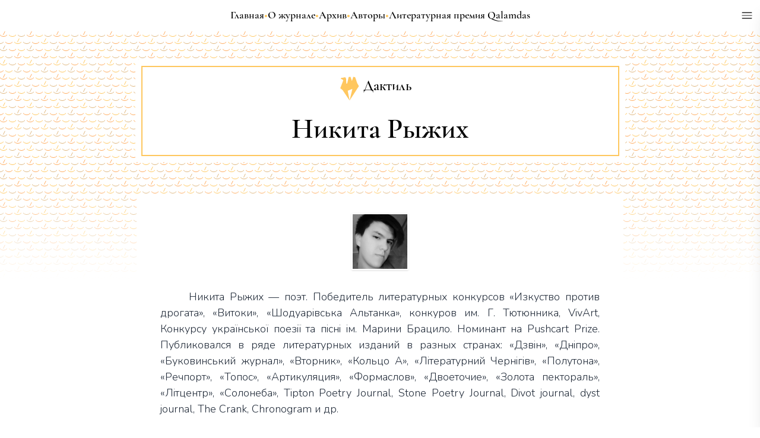

--- FILE ---
content_type: text/html;charset=UTF-8
request_url: https://daktilmag.kz/author/nikita-ryzhih/484
body_size: 11188
content:
<!DOCTYPE html>
<html >
<head><meta charset="utf-8">
<title>Никита Рыжих - Дактиль - Казахстанский литературный онлайн-журнал</title>
<meta name="viewport" content="width=device-width, initial-scale=1">
<link rel="icon" type="image/png" sizes="32x32" href="/favicon.ico">
<meta name="description" content="Никита Рыжих — поэт. Победитель литературных конкурсов «Изкуство против дрогата», «Витоки», «Шодуарівська Альтанка», конкуров им. Г. Тютюнника, VivArt, Конкурсу української поезії та пісні ім. Марини ...">
<meta property="og:title" content="Никита Рыжих - Дактиль - Казахстанский литературный онлайн-журнал.">
<meta property="og:description" content="Никита Рыжих — поэт. Победитель литературных конкурсов «Изкуство против дрогата», «Витоки», «Шодуарівська Альтанка», конкуров им. Г. Тютюнника, VivArt, Конкурсу української поезії та пісні ім. Марини ...">
<meta property="og:type" content="author">
<meta property="og:url" content="https://daktilmag.kz/author/nikita-ryzhih/484">
<meta property="og:image" content="https://frydxqpolccchdkrzlyb.supabase.co/storage/v1/object/public/uploads/images/portraits/nikita_ryzhih.jpg">
<link rel="canonical" href="https://daktilmag.kz/author/nikita-ryzhih/484"><link rel="modulepreload" as="script" crossorigin href="/_nuxt/entry.3a6211a8.js"><link rel="preload" as="style" href="/_nuxt/entry.e39aec23.css"><link rel="modulepreload" as="script" crossorigin href="/_nuxt/default.5755a2bb.js"><link rel="modulepreload" as="script" crossorigin href="/_nuxt/LanguageSwitcher.7a7c100f.js"><link rel="modulepreload" as="script" crossorigin href="/_nuxt/index.5badd8f8.js"><link rel="modulepreload" as="script" crossorigin href="/_nuxt/PageHeader.51e50e45.js"><link rel="modulepreload" as="script" crossorigin href="/_nuxt/daktil.91809e6e.js"><link rel="modulepreload" as="script" crossorigin href="/_nuxt/TextLinkCard.2773ccdf.js"><link rel="modulepreload" as="script" crossorigin href="/_nuxt/PageFooter.7a22fd6f.js"><link rel="modulepreload" as="script" crossorigin href="/_nuxt/composables.346a64aa.js"><link rel="modulepreload" as="script" crossorigin href="/_nuxt/fetch.dd7dcd0a.js"><link rel="prefetch" as="image" type="image/svg+xml" href="/_nuxt/pattern-daktil-divider.3d8f5d2e.svg"><link rel="prefetch" as="image" type="image/svg+xml" href="/_nuxt/pattern-daktil-10.e1db19cd.svg"><link rel="prefetch" as="image" type="image/svg+xml" href="/_nuxt/pattern-box-shadow.aed0aaf6.svg"><link rel="prefetch" as="image" type="image/svg+xml" href="/_nuxt/pattern-daktil-line.90e112d3.svg"><link rel="prefetch" as="image" type="image/svg+xml" href="/_nuxt/pattern-daktil-line-hover.bee3d31b.svg"><link rel="prefetch" as="script" crossorigin href="/_nuxt/dashboard.47773722.js"><link rel="prefetch" as="script" crossorigin href="/_nuxt/no-nav.0f3670fa.js"><link rel="prefetch" as="script" crossorigin href="/_nuxt/error-component.03efeccc.js"><link rel="prefetch" as="image" type="image/svg+xml" href="/_nuxt/daktil.579fd3ce.svg"><link rel="stylesheet" href="/_nuxt/entry.e39aec23.css"><style>.page-enter-active,.page-leave-active{transition:all .05s}.page-enter-from,.page-leave-to{filter:blur(.5rem);opacity:0}</style><style>.router-link-exact-active[data-v-63ba9053]:hover{text-decoration:none}.underline-style[data-v-63ba9053]{display:none}.underline-style[data-v-63ba9053]:hover{text-decoration-color:#1f2937;text-decoration-line:underline;text-decoration-thickness:1px;text-underline-offset:4px}@media (min-width:768px){.underline-style[data-v-63ba9053]{display:block}}.page-enter-active[data-v-63ba9053],.page-leave-active[data-v-63ba9053]{transition:all 2s}.page-enter-from[data-v-63ba9053],.page-leave-to[data-v-63ba9053]{filter:blur(1rem);opacity:0}</style><style>._panel_s7960_2{width:100%}@media (min-width:768px){._panel_s7960_2{width:20rem}}</style><style>._lazyModal_qcv9l_2{--tw-translate-x:100%;--tw-bg-opacity:1;--tw-shadow:0 20px 25px -5px rgba(0,0,0,.1),0 8px 10px -6px rgba(0,0,0,.1);--tw-shadow-colored:0 20px 25px -5px var(--tw-shadow-color),0 8px 10px -6px var(--tw-shadow-color);background-color:rgb(255 255 255/var(--tw-bg-opacity));box-shadow:var(--tw-ring-offset-shadow,0 0 #0000),var(--tw-ring-shadow,0 0 #0000),var(--tw-shadow);min-height:100%;position:fixed;right:0;top:0;transition-duration:.2s;transition-property:transform;transition-timing-function:cubic-bezier(.4,0,.2,1)}._lazyModal_qcv9l_2,._open_qcv9l_5{transform:translate(var(--tw-translate-x),var(--tw-translate-y)) rotate(var(--tw-rotate)) skewX(var(--tw-skew-x)) skewY(var(--tw-skew-y)) scaleX(var(--tw-scale-x)) scaleY(var(--tw-scale-y))}._open_qcv9l_5{--tw-translate-x:0px}</style><style>@media (min-width:768px){.underline-style[data-v-3f8d12aa]:hover{text-decoration-color:#37474f;text-decoration-line:underline;text-decoration-thickness:1px;text-underline-offset:4px}}</style></head>
<body ><div id="__nuxt"><!--[--><div data-v-63ba9053><div class="nuxt-loading-indicator" style="position:fixed;top:0;right:0;left:0;pointer-events:none;width:0%;height:3px;opacity:0;background:#fec75f;background-size:Infinity% auto;transition:width 0.1s, height 0.4s, opacity 0.4s;z-index:999999;" data-v-63ba9053></div><div class="fixed z-40 sticky top-2" data-v-63ba9053><img class="absolute right-2 w-7 p-1 hover:cursor-pointer bg-white rounded-full" src="[data-uri]" alt="menu_icon"><div class="_lazyModal_qcv9l_2 _panel_s7960_2"><div class="absolute top-4 w-5 right-3"><button variant="link"><img src="[data-uri]" alt="menu_close_icon"></button></div><!--[--><div class="flex flex-col"><div data-v-3f8d12aa><header data-v-3f8d12aa><nav data-v-3f8d12aa><ul class="flex flex-col gap-2 mt-8 md:mt-28 place-content-center place-items-center md:place-items-start text-xl md:text-2xl font-cormorant font-medium" data-v-3f8d12aa><li class="md:hidden" data-v-3f8d12aa><a href="/" class="" data-v-3f8d12aa>Главная</a></li><li class="md:hidden" data-v-3f8d12aa><a href="/about" class="" data-v-3f8d12aa>О журнале</a></li><li class="md:hidden" data-v-3f8d12aa><a href="/archive" class="" data-v-3f8d12aa>Архив</a></li><li class="md:hidden" data-v-3f8d12aa><a href="/authors" class="" data-v-3f8d12aa>Авторы</a></li><li class="md:hidden" data-v-3f8d12aa><a href="/qalamdas" class="" data-v-3f8d12aa>Литературная премия Qalamdas</a></li><li class="flex md:pl-12" data-v-3f8d12aa><p class="pr-3 hidden md:block text-daktil_orange" data-v-3f8d12aa>•</p><a href="/podcasts" class="underline-style" data-v-3f8d12aa>Подкаст</a></li><li class="flex md:pl-12" data-v-3f8d12aa><p class="pr-3 hidden md:block text-daktil_orange" data-v-3f8d12aa>•</p><a href="/editorial" class="underline-style" data-v-3f8d12aa>Редакция</a></li><li class="flex md:pl-12" data-v-3f8d12aa><p class="pr-3 hidden md:block text-daktil_orange" data-v-3f8d12aa>•</p><a href="/news" class="underline-style" data-v-3f8d12aa>Новости</a></li><li class="flex md:pl-12" data-v-3f8d12aa><p class="pr-3 hidden md:block text-daktil_orange" data-v-3f8d12aa>•</p><a href="/contacts" class="underline-style" data-v-3f8d12aa>Контакты</a></li><li class="flex px-5 md:px-12" data-v-3f8d12aa><p class="pr-3 hidden md:block text-daktil_orange" data-v-3f8d12aa>•</p><a href="/books" class="underline-style text-center md:text-left" data-v-3f8d12aa>Книжная серия журнала «Дактиль»</a></li></ul></nav></header></div><div class="mt-8 md:mt-20 border-2 border-daktil_orange w-fit self-center px-14"><div class="flex flex-row space-x-1 place-content-center place-items-center text-xl font-cormorant font-bold my-6"><div class="cursor-pointer">KZ</div><div>•</div><div class="underline underline-offset-4 pointer-events-none">РУ</div><div>•</div><div class="cursor-pointer">EN</div></div></div><p class="absolute -bottom-7 md:bottom-2 self-center text-slate-800 text-sm font-thin mt-5 mb-10"> Сделано в <a class="underline decoration-[1px] decoration-slate-500 underline-offset-4" href="https://emaho.dev">EMAHO</a></p></div><!--]--></div></div><header data-v-63ba9053><nav data-v-63ba9053><ul class="flex gap-2 mt-3 place-content-center place-items-center font-cormorant font-bold text-[18px]" data-v-63ba9053><li class="underline-style" data-v-63ba9053><a href="/" class="" data-v-63ba9053>Главная</a></li><li class="hidden md:block text-daktil_orange" data-v-63ba9053>•</li><li class="underline-style" data-v-63ba9053><a href="/about" class="" data-v-63ba9053>О журнале</a></li><li class="hidden md:block text-daktil_orange" data-v-63ba9053>•</li><li class="underline-style" data-v-63ba9053><a href="/archive" class="" data-v-63ba9053>Архив</a></li><li class="hidden md:block text-daktil_orange" data-v-63ba9053>•</li><li class="underline-style" data-v-63ba9053><a href="/authors" class="" data-v-63ba9053>Авторы</a></li><li class="hidden md:block text-daktil_orange" data-v-63ba9053>•</li><li class="underline-style" data-v-63ba9053><a href="/qalamdas" class="" data-v-63ba9053>Литературная премия Qalamdas</a></li><li class="md:hidden text-white" data-v-63ba9053>•</li></ul></nav></header><!--[--><!--[--><div><div><div class="bg-daktil-pattern bg-repeat pt-6 pb-52 mt-3"><div class="lg:w-[805px] w-5/6 mx-auto mt-9 text-center border-2 ring-10 ring-white border-daktil_orange"><div class="bg-white flex flex-col place-items-center place-content-center"><div class="flex mt-4 mb-6 mr-5"><img src="/_nuxt/daktil.579fd3ce.svg" class="w-10" alt="daktil_icon"><p class="font-cormorant font-bold ml-1 text-2xl">Дактиль</p></div><div class="flex flex-row place-items-center gap-1 mb-5"><div class="page_header text-3xl md:text-4xl lg:text-5xl font-bold">Никита Рыжих</div><a href="/issue/undefined/undefined/undefined" class="page_header text-2xl font-bold underline underline-offset-4 decoration-daktil_text_gray decoration-[1px] hover:decoration-[1px] hover:decoration-daktil_orange"></a><div class="page_header text-2xl font-bold"></div></div></div></div></div><div class="h-40 -mt-40 w-full bg-gradient-to-t from-white to-transparent"></div></div><div class="flex flex-col -mb-24"><div class="page_content_container"><!----><div class="inset-0 m-auto w-24 h-24 z-0 border-2 my-8 shadow border-white"><img class="w-full h-full overflow-hidden object-cover" src="https://frydxqpolccchdkrzlyb.supabase.co/storage/v1/object/public/uploads/images/portraits/nikita_ryzhih.jpg" alt=""></div><div class="font-nunito font-thin text-justify indent-12 px-5 md:px-10 my-6 content_font_size text-gray-800">Никита Рыжих — поэт. Победитель литературных конкурсов «Изкуство против дрогата», «Витоки», «Шодуарівська Альтанка», конкуров им. Г. Тютюнника, VivArt, Конкурсу української поезії та пісні ім. Марини Брацило. Номинант на Pushcart Prize. Публиковался в ряде литературных изданий в разных странах: «Дзвін», «Дніпро», «Буковинський журнал», «Вторник», «Кольцо А», «Літературний Чернігів», «Полутона», «Речпорт», «Топос», «Артикуляция», «Формаслов», «Двоеточие», «Золота пектораль», «Літцентр», «Солонеба», Tipton Poetry Journal, Stone Poetry Journal, Divot journal, dyst journal, The Crank, Chronogram и др.
</div><!----><div class="px-4 md:px-10 mt-16 mb-4 bg-white"><!--[--><a href="/45/poetry/nikita-ryzhih/teorema-toski/735" class=""><div class="px-2 group flex flex-row py-2.5 bg-white hover:cursor-pointer hover:bg-nav_hover place-items-center place-content-between"><p class="max-w-xl text-nunito text-lg font-light underline decoration-[1px] text-gray-800 decoration-gray-800 underline-offset-4 leading-6">теорема тоски</p><div class="grow bg-daktil-divider-black group-hover:bg-daktil-divider-black-hover bg-repeat bg-contain h-2 mx-3"></div><p class="text-nunito text-lg font-light italic text-gray-500 text-right"></p><p class="text-nunito text-lg font-light italic text-gray-500 text-right leading-6">Поэзия</p></div></a><!--]--></div></div></div><div><div class="bg-daktil-pattern bg-repeat pt-24 pb-16 mt-3"><div class="lg:w-[805px] w-5/6 mx-auto mt-9 text-center border-2 ring-10 ring-white border-daktil_orange"><div class="bg-white flex flex-col place-items-center"><div class="mt-4 mb-3"><img src="/_nuxt/daktil.579fd3ce.svg" class="w-6" alt="daktil_icon"></div><p class="text-nunito font-medium">daktilmailbox@gmail.com</p><div class="flex place-items-center my-6 space-x-3"><a href="https://www.facebook.com/daktilmag.kz/"><img src="[data-uri]" class="w-7" alt="fb_icon"></a><a href="https://t.me/daktilmag"><img src="[data-uri]" class="w-7" alt="tg_icon"></a></div></div></div></div><div class="h-40 -mt-96 w-full bg-gradient-to-b from-white to-transparent"></div></div></div><!--]--><!--]--></div><!--]--></div><script>window.__NUXT__=(function(a,b,c,d,e,f,g,h,i,j,k){return {data:{aT0Fn7IfV4:{id:484,flag:0,uri:"nikita-ryzhih",fullName:"Никита Рыжих",bio:"Никита Рыжих — поэт. Победитель литературных конкурсов «Изкуство против дрогата», «Витоки», «Шодуарівська Альтанка», конкуров им. Г. Тютюнника, VivArt, Конкурсу української поезії та пісні ім. Марини Брацило. Номинант на Pushcart Prize. Публиковался в ряде литературных изданий в разных странах: «Дзвін», «Дніпро», «Буковинський журнал», «Вторник», «Кольцо А», «Літературний Чернігів», «Полутона», «Речпорт», «Топос», «Артикуляция», «Формаслов», «Двоеточие», «Золота пектораль», «Літцентр», «Солонеба», Tipton Poetry Journal, Stone Poetry Journal, Divot journal, dyst journal, The Crank, Chronogram и др.\n",fullNameKz:a,bioKz:a,portraitId:a,opus:[{title:"теорема тоски",id:735,sectionId:b,issueId:45,uri:"teorema-toski",language:c}],portrait:[{url:"images\u002Fportraits\u002Fnikita_ryzhih.jpg"}]},"4TnYXtnZ6u":[{id:b,flag:b,orderNumber:b,uri:"poetry",title:d,titleKz:d,titleEn:"Poetry",issueId:a},{id:c,flag:b,orderNumber:c,uri:"prose",title:e,titleKz:e,titleEn:"Prose",issueId:a},{id:f,flag:b,orderNumber:f,uri:"article",title:"Критика и публицистика",titleKz:"Әдеби сын және публицистика",titleEn:"Criticism and commentary",issueId:a},{id:g,flag:b,orderNumber:g,uri:"children",title:"Детская литература",titleKz:"Балалар әдебиеті",titleEn:"Children's literature",issueId:a},{id:h,flag:b,orderNumber:h,uri:"drama",title:i,titleKz:i,titleEn:"Drama",issueId:a}]},state:{$ssupabase_user:a},_errors:{},serverRendered:true,config:{public:{productionURL:"https:\u002F\u002Ffrydxqpolccchdkrzlyb.supabase.co\u002Fstorage\u002Fv1\u002Fobject\u002Fpublic\u002Fuploads\u002F",localServer:"http:\u002F\u002Flocalhost\u002F",canonicalURL:"https:\u002F\u002Fdaktilmag.kz\u002F",supabase:{url:"https:\u002F\u002Ffrydxqpolccchdkrzlyb.supabase.co",key:"eyJhbGciOiJIUzI1NiIsInR5cCI6IkpXVCJ9.eyJpc3MiOiJzdXBhYmFzZSIsInJlZiI6ImZyeWR4cXBvbGNjY2hka3J6bHliIiwicm9sZSI6ImFub24iLCJpYXQiOjE2Nzk5ODE3MjEsImV4cCI6MTk5NTU1NzcyMX0.ctmJ5_SzzTE37V-lERCH3GnjkpRBEdRjcwusAlIT1P0",client:{},redirect:false,cookies:{name:"sb",lifetime:28800,domain:j,path:k,sameSite:"lax"}}},app:{baseURL:k,buildAssetsDir:"\u002F_nuxt\u002F",cdnURL:j}},pinia:{settings:{language:"ru"}}}}(null,1,2,"Поэзия","Проза",3,4,5,"Драматургия","","\u002F"))</script><script type="module" src="/_nuxt/entry.3a6211a8.js" crossorigin></script><script type="module" src="/_nuxt/default.5755a2bb.js" crossorigin></script><script type="module" src="/_nuxt/index.5badd8f8.js" crossorigin></script></body>
</html>

--- FILE ---
content_type: application/javascript
request_url: https://daktilmag.kz/_nuxt/PageHeader.51e50e45.js
body_size: 1401
content:
import{o as n,b as s,f as e,t as a,e as i,w as r,h as l,i as c}from"./entry.3a6211a8.js";import{_ as d}from"./daktil.91809e6e.js";const m={class:"bg-daktil-pattern bg-repeat pt-6 pb-52 mt-3"},_={class:"lg:w-[805px] w-5/6 mx-auto mt-9 text-center border-2 ring-10 ring-white border-daktil_orange"},x={class:"bg-white flex flex-col place-items-center place-content-center"},g=e("div",{class:"flex mt-4 mb-6 mr-5"},[e("img",{src:d,class:"w-10",alt:"daktil_icon"}),e("p",{class:"font-cormorant font-bold ml-1 text-2xl"},"\u0414\u0430\u043A\u0442\u0438\u043B\u044C")],-1),h={class:"flex flex-row place-items-center gap-1 mb-5"},u={class:"page_header text-3xl md:text-4xl lg:text-5xl font-bold"},f={class:"page_header text-2xl font-bold"},b=e("div",{class:"h-40 -mt-40 w-full bg-gradient-to-t from-white to-transparent"},null,-1),N={__name:"PageHeader",props:{menuItemName:String,menuData:String,id:Number,year:Number,month:Number,menuLink:String},setup(t){return(p,v)=>{const o=c;return n(),s("div",null,[e("div",m,[e("div",_,[e("div",x,[g,e("div",h,[e("div",u,a(t.menuItemName),1),i(o,{to:`/issue/${t.year}/${t.month}/${t.id}`,class:"page_header text-2xl font-bold underline underline-offset-4 decoration-daktil_text_gray decoration-[1px] hover:decoration-[1px] hover:decoration-daktil_orange"},{default:r(()=>[l(a(t.menuLink),1)]),_:1},8,["to"]),e("div",f,a(t.menuData),1)])])])]),b])}}};export{N as _};


--- FILE ---
content_type: application/javascript
request_url: https://daktilmag.kz/_nuxt/index.5badd8f8.js
body_size: 4075
content:
import{_ as E}from"./PageHeader.51e50e45.js";import{_ as H}from"./LanguageSwitcher.7a7c100f.js";import{_ as V}from"./TextLinkCard.2773ccdf.js";import{_ as j}from"./PageFooter.7a22fd6f.js";import{k as D,p as J,m as q,q as A,z as f,l as L,F as M,v as X,b as c,e as N,u as n,f as h,c as b,N as v,t as G,J as O,K as w,o as a}from"./entry.3a6211a8.js";import{u as Q}from"./composables.346a64aa.js";import{u as x}from"./fetch.dd7dcd0a.js";import"./daktil.91809e6e.js";const W={class:"flex flex-col -mb-24"},Y={class:"page_content_container"},Z={key:1,class:"inset-0 m-auto w-24 h-24 z-0 border-2 my-8 shadow border-white"},ee=["src"],te={class:"font-nunito font-thin text-justify indent-12 px-5 md:px-10 my-6 content_font_size text-gray-800"},ne={key:2,class:"px-4 md:px-10 mt-16 mb-4 bg-white"},oe={key:3,class:"px-4 md:px-10 mt-16 mb-4 bg-white"},pe={__name:"index",async setup(ie){var z;let r,p;const u=D(),{id:R}=J().params,$=q(),d=A();var g=u.language=="kz"?f(!0):f(!1),m=u.language=="ru"||u.language=="en"?f(!0):f(!1);function S(){g.value=!0,m.value=!1}function T(){g.value=!1,m.value=!0}const{data:e,error:K}=([r,p]=L(()=>x("/api/author/"+R,"$hE0OUDzRXC")),r=await r,p(),r);K.value&&$.push({path:"/404"});const{data:s}=([r,p]=L(()=>x("/api/getSections","$7O4J9bOMbc")),r=await r,p(),r),_=(z=e.value.portrait[0])==null?void 0:z.url;function k(l){var o="";for(let i=0;i<s.value.length;i++)l==s.value[i].id&&(u.language=="ru"?o=s.value[i].title:u.language=="kz"?o=s.value[i].titleKz:u.language=="en"&&(o=s.value[i].titleEn));return o}function U(l){var o="";for(const i in s.value)s.value[i].id==l&&(o=s.value[i].uri);return o}const B=M(()=>{const l=o=>!!(g.value&&o.language===1||m.value&&o.language===2);return e.value.opus.filter(l)}),C=_?d.productionURL+_:d.canonicalURL+"daktillogo.png",y="author/"+e.value.uri+"/"+e.value.id;return X(y),Q({title:`${e.value.fullName} - \u0414\u0430\u043A\u0442\u0438\u043B\u044C - \u041A\u0430\u0437\u0430\u0445\u0441\u0442\u0430\u043D\u0441\u043A\u0438\u0439 \u043B\u0438\u0442\u0435\u0440\u0430\u0442\u0443\u0440\u043D\u044B\u0439 \u043E\u043D\u043B\u0430\u0439\u043D-\u0436\u0443\u0440\u043D\u0430\u043B`,meta:[{hid:"description",name:"description",content:`${e.value.bio.slice(0,200)}...`},{hid:"og:title",property:"og:title",content:`${e.value.fullName} - \u0414\u0430\u043A\u0442\u0438\u043B\u044C - \u041A\u0430\u0437\u0430\u0445\u0441\u0442\u0430\u043D\u0441\u043A\u0438\u0439 \u043B\u0438\u0442\u0435\u0440\u0430\u0442\u0443\u0440\u043D\u044B\u0439 \u043E\u043D\u043B\u0430\u0439\u043D-\u0436\u0443\u0440\u043D\u0430\u043B.`},{hid:"og:description",property:"og:description",content:`${e.value.bio.slice(0,200)}...`},{hid:"og:type",property:"og:type",content:"author"},{hid:"og:url",property:"og:url",content:d.canonicalURL+y},{hid:"og:image",property:"og:image",content:C}],link:[{rel:"canonical",href:d.canonicalURL+y}]}),(l,o)=>{const i=E,F=H,I=V,P=j;return a(),c("div",null,[N(i,{menuItemName:n(e).fullName},null,8,["menuItemName"]),h("div",W,[h("div",Y,[n(e).bioKz?(a(),b(F,{key:0,class:"pt-5",onKzLangOn:S,onRuLangOn:T,kzLangOn:n(g),ruLangOn:n(m),enHidden:!0},null,8,["kzLangOn","ruLangOn"])):v("",!0),n(_)?(a(),c("div",Z,[h("img",{class:"w-full h-full overflow-hidden object-cover",src:`${n(d).productionURL+n(_)}`,alt:""},null,8,ee)])):v("",!0),h("div",te,G(n(g)?n(e).bioKz||n(e).bio:n(e).bio),1),n(e).bioKz?(a(),c("div",ne,[(a(!0),c(O,null,w(n(B),t=>(a(),b(I,{key:t.id,title:t.title,textId:t.id,section:t.sectionId,sectionTitle:k(t.sectionId),sectionUri:U(t.sectionId),issueNo:t.issueId,authorUri:n(e).uri,textUri:t.uri},null,8,["title","textId","section","sectionTitle","sectionUri","issueNo","authorUri","textUri"]))),128))])):v("",!0),n(e).bioKz?v("",!0):(a(),c("div",oe,[(a(!0),c(O,null,w(n(e).opus,t=>(a(),b(I,{key:t.id,title:t.title,textId:t.id,section:t.sectionId,sectionTitle:k(t.sectionId),sectionUri:U(t.sectionId),issueNo:t.issueId,authorUri:n(e).uri,textUri:t.uri},null,8,["title","textId","section","sectionTitle","sectionUri","issueNo","authorUri","textUri"]))),128))]))])]),N(P)])}}};export{pe as default};


--- FILE ---
content_type: application/javascript
request_url: https://daktilmag.kz/_nuxt/daktil.91809e6e.js
body_size: 79
content:
const t=""+new URL("daktil.579fd3ce.svg",import.meta.url).href;export{t as _};


--- FILE ---
content_type: application/javascript
request_url: https://daktilmag.kz/_nuxt/TextLinkCard.2773ccdf.js
body_size: 1098
content:
import{o,c as r,w as a,f as e,t as i,i as c}from"./entry.3a6211a8.js";const l={class:"px-2 group flex flex-row py-2.5 bg-white hover:cursor-pointer hover:bg-nav_hover place-items-center place-content-between"},s={class:"max-w-xl text-nunito text-lg font-light underline decoration-[1px] text-gray-800 decoration-gray-800 underline-offset-4 leading-6"},g=e("div",{class:"grow bg-daktil-divider-black group-hover:bg-daktil-divider-black-hover bg-repeat bg-contain h-2 mx-3"},null,-1),x={class:"text-nunito text-lg font-light italic text-gray-500 text-right"},u={class:"text-nunito text-lg font-light italic text-gray-500 text-right leading-6"},b={__name:"TextLinkCard",props:{title:String,authorFullName:String,sectionUri:String,section:Number,textId:Number,sectionTitle:String,issueNo:Number,authorUri:String,textUri:String},setup(t){return(d,h)=>{const n=c;return o(),r(n,{to:`/${t.issueNo}/${t.sectionUri}/${t.authorUri}/${t.textUri}/${t.textId}`},{default:a(()=>[e("div",l,[e("p",s,i(t.title),1),g,e("p",x,i(t.authorFullName),1),e("p",u,i(t.sectionTitle),1)])]),_:1},8,["to"])}}};export{b as _};


--- FILE ---
content_type: application/javascript
request_url: https://daktilmag.kz/_nuxt/LanguageSwitcher.7a7c100f.js
body_size: 1037
content:
import{o as a,b as r,f as e,x as o,N as c}from"./entry.3a6211a8.js";const u={class:"flex flex-row space-x-1 place-content-center place-items-center text-xl font-cormorant font-bold my-6"},d=e("div",null,"\u2022",-1),f={key:0},k={__name:"LanguageSwitcher",props:{kzLangOn:Boolean,ruLangOn:Boolean,enLangOn:Boolean,enHidden:Boolean},emits:["kzLangOn","ruLangOn","enLangOn"],setup(n,{emit:t}){function i(){t("kzLangOn",!0)}function l(){t("ruLangOn",!0)}function s(){t("enLangOn",!0)}return(O,g)=>(a(),r("div",null,[e("div",u,[e("div",{class:o({"underline underline-offset-4 pointer-events-none":n.kzLangOn==!0,"cursor-pointer":n.kzLangOn==!1}),onClick:i},"KZ",2),d,e("div",{class:o({"underline underline-offset-4 pointer-events-none":n.ruLangOn==!0,"cursor-pointer":n.ruLangOn==!1}),onClick:l},"\u0420\u0423",2),n.enHidden?c("",!0):(a(),r("div",f,"\u2022")),e("div",{class:o({"underline underline-offset-4 pointer-events-none":n.enLangOn==!0,"cursor-pointer":n.enLangOn==!1,hidden:n.enHidden==!0}),onClick:s},"EN",2)])]))}};export{k as _};


--- FILE ---
content_type: application/javascript
request_url: https://daktilmag.kz/_nuxt/PageFooter.7a22fd6f.js
body_size: 9656
content:
import{_ as I}from"./daktil.91809e6e.js";import{a as A,o as i,b as m,y as l}from"./entry.3a6211a8.js";const b="[data-uri]",g="[data-uri]",t={},Z=l('<div class="bg-daktil-pattern bg-repeat pt-24 pb-16 mt-3"><div class="lg:w-[805px] w-5/6 mx-auto mt-9 text-center border-2 ring-10 ring-white border-daktil_orange"><div class="bg-white flex flex-col place-items-center"><div class="mt-4 mb-3"><img src="'+I+'" class="w-6" alt="daktil_icon"></div><p class="text-nunito font-medium">daktilmailbox@gmail.com</p><div class="flex place-items-center my-6 space-x-3"><a href="https://www.facebook.com/daktilmag.kz/"><img src="'+b+'" class="w-7" alt="fb_icon"></a><a href="https://t.me/daktilmag"><img src="'+g+'" class="w-7" alt="tg_icon"></a></div></div></div></div><div class="h-40 -mt-96 w-full bg-gradient-to-b from-white to-transparent"></div>',2),c=[Z];function a(C,h){return i(),m("div",null,c)}const G=A(t,[["render",a]]);export{G as _};


--- FILE ---
content_type: application/javascript
request_url: https://daktilmag.kz/_nuxt/authors.1ba63c5e.js
body_size: 2839
content:
import{_ as w}from"./PageHeader.51e50e45.js";import{q as x,l as N,z as L,F as b,b as u,e as i,f as e,H as C,O as F,u as h,Q as k,J as R,K as $,R as B,o as p,w as S,t as U,i as A}from"./entry.3a6211a8.js";import{_ as H}from"./PageFooter.7a22fd6f.js";import{u as W}from"./composables.346a64aa.js";import{u as D}from"./fetch.dd7dcd0a.js";import{S as V}from"./SearchSvg.3bf5daef.js";import"./daktil.91809e6e.js";const I={class:"flex flex-col -mb-24"},P={class:"page_content_container"},T={class:"pl-16 pt-10"},j={class:"relative w-full"},q={class:"text-gray-500 absolute ml-4 inset-0 m-auto w-4 h-4"},z=["placeholder"],E={class:"grid grid-cols-1 lg:grid-cols-2 gap-3 my-8 -ml-7"},G={class:"text-lg"},ee={__name:"authors",async setup(J){let a,d;const c=x(),{data:f}=([a,d]=N(()=>D("/api/author/getAllAuthors","$iUvFYlHGFu")),a=await a,d(),a),s=L(""),m=f.value.data.sort((t,o)=>{let n=t.fullName.split(" "),l=o.fullName.split(" ");return n[1]<l[1]?-1:n[1]>l[1]?1:0}),g=b(()=>s.value?m.filter(t=>{let o=t.fullName.split(" ")[1];return o?o.toLowerCase().startsWith(s.value.toLowerCase()):t.fullName.toLowerCase().startsWith(s.value.toLowerCase())}):m),_="authors";return W({title:"\u0410\u0432\u0442\u043E\u0440\u044B",meta:[{hid:"description",name:"description",content:"\u0412\u0441\u0435 \u0430\u0432\u0442\u043E\u0440\u044B \xAB\u0414\u0430\u043A\u0442\u0438\u043B\u044F\xBB \u0441 \u043F\u043E\u0438\u0441\u043A\u043E\u043C \u043F\u043E \u0444\u0430\u043C\u0438\u043B\u0438\u0438."},{hid:"og:title",property:"og:title",content:"\u0410\u0432\u0442\u043E\u0440\u044B"},{hid:"og:description",property:"og:description",content:"\u0412\u0441\u0435 \u0430\u0432\u0442\u043E\u0440\u044B \xAB\u0414\u0430\u043A\u0442\u0438\u043B\u044F\xBB \u0441 \u043F\u043E\u0438\u0441\u043A\u043E\u043C \u043F\u043E \u0444\u0430\u043C\u0438\u043B\u0438\u0438."},{hid:"og:type",property:"og:type",content:"about"},{hid:"og:url",property:"og:url",content:c.canonicalURL+_},{hid:"og:image",property:"og:image",content:c.canonicalURL+"daktillogo.png"}],link:[{rel:"canonical",href:c.canonicalURL+_}]}),(t,o)=>{const n=w,l=A,v=H,y=B("focus");return p(),u("div",null,[i(n,{menuItemName:t.$t("menu.authors")},null,8,["menuItemName"]),e("div",I,[e("div",P,[e("div",T,[e("div",j,[e("div",q,[i(V)]),C(e("input",{"onUpdate:modelValue":o[0]||(o[0]=r=>k(s)?s.value=r:null),class:"input-field pl-10 h-10 w-2/3 md:w-1/2 lg:w-1/3",type:"text",placeholder:t.$t("placeholder.searchBySurname")},null,8,z),[[y],[F,h(s)]])]),e("div",E,[(p(!0),u(R,null,$(h(g),r=>(p(),u("div",{class:"",key:r.id},[i(l,{to:`/author/${r.uri}/${r.id}`,class:"px-6 py-2 group flex flex-row bg-white hover:cursor-pointer hover:bg-nav_hover place-items-center justify-start"},{default:S(()=>[e("div",G,[e("strong",null,U(r.fullName),1)])]),_:2},1032,["to"])]))),128))])])])]),i(v)])}}};export{ee as default};


--- FILE ---
content_type: application/javascript
request_url: https://daktilmag.kz/_nuxt/entry.3a6211a8.js
body_size: 363890
content:
function Hp(e,t){for(var n=0;n<t.length;n++){const r=t[n];if(typeof r!="string"&&!Array.isArray(r)){for(const s in r)if(s!=="default"&&!(s in e)){const o=Object.getOwnPropertyDescriptor(r,s);o&&Object.defineProperty(e,s,o.get?o:{enumerable:!0,get:()=>r[s]})}}}return Object.freeze(Object.defineProperty(e,Symbol.toStringTag,{value:"Module"}))}function da(e,t){const n=Object.create(null),r=e.split(",");for(let s=0;s<r.length;s++)n[r[s]]=!0;return t?s=>!!n[s.toLowerCase()]:s=>!!n[s]}function ao(e){if(Z(e)){const t={};for(let n=0;n<e.length;n++){const r=e[n],s=Te(r)?qp(r):ao(r);if(s)for(const o in s)t[o]=s[o]}return t}else{if(Te(e))return e;if(ve(e))return e}}const Vp=/;(?![^(]*\))/g,Wp=/:([^]+)/,Kp=/\/\*.*?\*\//gs;function qp(e){const t={};return e.replace(Kp,"").split(Vp).forEach(n=>{if(n){const r=n.split(Wp);r.length>1&&(t[r[0].trim()]=r[1].trim())}}),t}function lo(e){let t="";if(Te(e))t=e;else if(Z(e))for(let n=0;n<e.length;n++){const r=lo(e[n]);r&&(t+=r+" ")}else if(ve(e))for(const n in e)e[n]&&(t+=n+" ");return t.trim()}function JS(e){if(!e)return null;let{class:t,style:n}=e;return t&&!Te(t)&&(e.class=lo(t)),n&&(e.style=ao(n)),e}const Gp="itemscope,allowfullscreen,formnovalidate,ismap,nomodule,novalidate,readonly",Jp=da(Gp);function Jf(e){return!!e||e===""}function Xp(e,t){if(e.length!==t.length)return!1;let n=!0;for(let r=0;n&&r<e.length;r++)n=co(e[r],t[r]);return n}function co(e,t){if(e===t)return!0;let n=ml(e),r=ml(t);if(n||r)return n&&r?e.getTime()===t.getTime():!1;if(n=os(e),r=os(t),n||r)return e===t;if(n=Z(e),r=Z(t),n||r)return n&&r?Xp(e,t):!1;if(n=ve(e),r=ve(t),n||r){if(!n||!r)return!1;const s=Object.keys(e).length,o=Object.keys(t).length;if(s!==o)return!1;for(const i in e){const a=e.hasOwnProperty(i),l=t.hasOwnProperty(i);if(a&&!l||!a&&l||!co(e[i],t[i]))return!1}}return String(e)===String(t)}function Yp(e,t){return e.findIndex(n=>co(n,t))}const XS=e=>Te(e)?e:e==null?"":Z(e)||ve(e)&&(e.toString===Yf||!te(e.toString))?JSON.stringify(e,Xf,2):String(e),Xf=(e,t)=>t&&t.__v_isRef?Xf(e,t.value):mr(t)?{[`Map(${t.size})`]:[...t.entries()].reduce((n,[r,s])=>(n[`${r} =>`]=s,n),{})}:uo(t)?{[`Set(${t.size})`]:[...t.values()]}:ve(t)&&!Z(t)&&!Kr(t)?String(t):t,we={},pr=[],qt=()=>{},Qp=()=>!1,Zp=/^on[^a-z]/,ys=e=>Zp.test(e),ha=e=>e.startsWith("onUpdate:"),xe=Object.assign,pa=(e,t)=>{const n=e.indexOf(t);n>-1&&e.splice(n,1)},em=Object.prototype.hasOwnProperty,ce=(e,t)=>em.call(e,t),Z=Array.isArray,mr=e=>vs(e)==="[object Map]",uo=e=>vs(e)==="[object Set]",ml=e=>vs(e)==="[object Date]",te=e=>typeof e=="function",Te=e=>typeof e=="string",os=e=>typeof e=="symbol",ve=e=>e!==null&&typeof e=="object",ma=e=>ve(e)&&te(e.then)&&te(e.catch),Yf=Object.prototype.toString,vs=e=>Yf.call(e),tm=e=>vs(e).slice(8,-1),Kr=e=>vs(e)==="[object Object]",ga=e=>Te(e)&&e!=="NaN"&&e[0]!=="-"&&""+parseInt(e,10)===e,qr=da(",key,ref,ref_for,ref_key,onVnodeBeforeMount,onVnodeMounted,onVnodeBeforeUpdate,onVnodeUpdated,onVnodeBeforeUnmount,onVnodeUnmounted"),fo=e=>{const t=Object.create(null);return n=>t[n]||(t[n]=e(n))},nm=/-(\w)/g,sn=fo(e=>e.replace(nm,(t,n)=>n?n.toUpperCase():"")),rm=/\B([A-Z])/g,Ar=fo(e=>e.replace(rm,"-$1").toLowerCase()),ho=fo(e=>e.charAt(0).toUpperCase()+e.slice(1)),Bo=fo(e=>e?`on${ho(e)}`:""),is=(e,t)=>!Object.is(e,t),gr=(e,t)=>{for(let n=0;n<e.length;n++)e[n](t)},Ks=(e,t,n)=>{Object.defineProperty(e,t,{configurable:!0,enumerable:!1,value:n})},Qn=e=>{const t=parseFloat(e);return isNaN(t)?e:t};let gl;const sm=()=>gl||(gl=typeof globalThis<"u"?globalThis:typeof self<"u"?self:typeof window<"u"?window:typeof global<"u"?global:{});let At;class Qf{constructor(t=!1){this.detached=t,this.active=!0,this.effects=[],this.cleanups=[],this.parent=At,!t&&At&&(this.index=(At.scopes||(At.scopes=[])).push(this)-1)}run(t){if(this.active){const n=At;try{return At=this,t()}finally{At=n}}}on(){At=this}off(){At=this.parent}stop(t){if(this.active){let n,r;for(n=0,r=this.effects.length;n<r;n++)this.effects[n].stop();for(n=0,r=this.cleanups.length;n<r;n++)this.cleanups[n]();if(this.scopes)for(n=0,r=this.scopes.length;n<r;n++)this.scopes[n].stop(!0);if(!this.detached&&this.parent&&!t){const s=this.parent.scopes.pop();s&&s!==this&&(this.parent.scopes[this.index]=s,s.index=this.index)}this.parent=void 0,this.active=!1}}}function po(e){return new Qf(e)}function om(e,t=At){t&&t.active&&t.effects.push(e)}function im(){return At}function am(e){At&&At.cleanups.push(e)}const ya=e=>{const t=new Set(e);return t.w=0,t.n=0,t},Zf=e=>(e.w&Pn)>0,ed=e=>(e.n&Pn)>0,lm=({deps:e})=>{if(e.length)for(let t=0;t<e.length;t++)e[t].w|=Pn},cm=e=>{const{deps:t}=e;if(t.length){let n=0;for(let r=0;r<t.length;r++){const s=t[r];Zf(s)&&!ed(s)?s.delete(e):t[n++]=s,s.w&=~Pn,s.n&=~Pn}t.length=n}},pi=new WeakMap;let Hr=0,Pn=1;const mi=30;let Kt;const Jn=Symbol(""),gi=Symbol("");class va{constructor(t,n=null,r){this.fn=t,this.scheduler=n,this.active=!0,this.deps=[],this.parent=void 0,om(this,r)}run(){if(!this.active)return this.fn();let t=Kt,n=Tn;for(;t;){if(t===this)return;t=t.parent}try{return this.parent=Kt,Kt=this,Tn=!0,Pn=1<<++Hr,Hr<=mi?lm(this):yl(this),this.fn()}finally{Hr<=mi&&cm(this),Pn=1<<--Hr,Kt=this.parent,Tn=n,this.parent=void 0,this.deferStop&&this.stop()}}stop(){Kt===this?this.deferStop=!0:this.active&&(yl(this),this.onStop&&this.onStop(),this.active=!1)}}function yl(e){const{deps:t}=e;if(t.length){for(let n=0;n<t.length;n++)t[n].delete(e);t.length=0}}let Tn=!0;const td=[];function Lr(){td.push(Tn),Tn=!1}function xr(){const e=td.pop();Tn=e===void 0?!0:e}function xt(e,t,n){if(Tn&&Kt){let r=pi.get(e);r||pi.set(e,r=new Map);let s=r.get(n);s||r.set(n,s=ya()),nd(s)}}function nd(e,t){let n=!1;Hr<=mi?ed(e)||(e.n|=Pn,n=!Zf(e)):n=!e.has(Kt),n&&(e.add(Kt),Kt.deps.push(e))}function un(e,t,n,r,s,o){const i=pi.get(e);if(!i)return;let a=[];if(t==="clear")a=[...i.values()];else if(n==="length"&&Z(e)){const l=Qn(r);i.forEach((c,u)=>{(u==="length"||u>=l)&&a.push(c)})}else switch(n!==void 0&&a.push(i.get(n)),t){case"add":Z(e)?ga(n)&&a.push(i.get("length")):(a.push(i.get(Jn)),mr(e)&&a.push(i.get(gi)));break;case"delete":Z(e)||(a.push(i.get(Jn)),mr(e)&&a.push(i.get(gi)));break;case"set":mr(e)&&a.push(i.get(Jn));break}if(a.length===1)a[0]&&yi(a[0]);else{const l=[];for(const c of a)c&&l.push(...c);yi(ya(l))}}function yi(e,t){const n=Z(e)?e:[...e];for(const r of n)r.computed&&vl(r);for(const r of n)r.computed||vl(r)}function vl(e,t){(e!==Kt||e.allowRecurse)&&(e.scheduler?e.scheduler():e.run())}const um=da("__proto__,__v_isRef,__isVue"),rd=new Set(Object.getOwnPropertyNames(Symbol).filter(e=>e!=="arguments"&&e!=="caller").map(e=>Symbol[e]).filter(os)),fm=ba(),dm=ba(!1,!0),hm=ba(!0),bl=pm();function pm(){const e={};return["includes","indexOf","lastIndexOf"].forEach(t=>{e[t]=function(...n){const r=ue(this);for(let o=0,i=this.length;o<i;o++)xt(r,"get",o+"");const s=r[t](...n);return s===-1||s===!1?r[t](...n.map(ue)):s}}),["push","pop","shift","unshift","splice"].forEach(t=>{e[t]=function(...n){Lr();const r=ue(this)[t].apply(this,n);return xr(),r}}),e}function ba(e=!1,t=!1){return function(r,s,o){if(s==="__v_isReactive")return!e;if(s==="__v_isReadonly")return e;if(s==="__v_isShallow")return t;if(s==="__v_raw"&&o===(e?t?Am:ld:t?ad:id).get(r))return r;const i=Z(r);if(!e&&i&&ce(bl,s))return Reflect.get(bl,s,o);const a=Reflect.get(r,s,o);return(os(s)?rd.has(s):um(s))||(e||xt(r,"get",s),t)?a:ge(a)?i&&ga(s)?a:a.value:ve(a)?e?cd(a):Gt(a):a}}const mm=sd(),gm=sd(!0);function sd(e=!1){return function(n,r,s,o){let i=n[r];if(wr(i)&&ge(i)&&!ge(s))return!1;if(!e&&(!qs(s)&&!wr(s)&&(i=ue(i),s=ue(s)),!Z(n)&&ge(i)&&!ge(s)))return i.value=s,!0;const a=Z(n)&&ga(r)?Number(r)<n.length:ce(n,r),l=Reflect.set(n,r,s,o);return n===ue(o)&&(a?is(s,i)&&un(n,"set",r,s):un(n,"add",r,s)),l}}function ym(e,t){const n=ce(e,t);e[t];const r=Reflect.deleteProperty(e,t);return r&&n&&un(e,"delete",t,void 0),r}function vm(e,t){const n=Reflect.has(e,t);return(!os(t)||!rd.has(t))&&xt(e,"has",t),n}function bm(e){return xt(e,"iterate",Z(e)?"length":Jn),Reflect.ownKeys(e)}const od={get:fm,set:mm,deleteProperty:ym,has:vm,ownKeys:bm},_m={get:hm,set(e,t){return!0},deleteProperty(e,t){return!0}},wm=xe({},od,{get:dm,set:gm}),_a=e=>e,mo=e=>Reflect.getPrototypeOf(e);function Cs(e,t,n=!1,r=!1){e=e.__v_raw;const s=ue(e),o=ue(t);n||(t!==o&&xt(s,"get",t),xt(s,"get",o));const{has:i}=mo(s),a=r?_a:n?Ta:as;if(i.call(s,t))return a(e.get(t));if(i.call(s,o))return a(e.get(o));e!==s&&e.get(t)}function ks(e,t=!1){const n=this.__v_raw,r=ue(n),s=ue(e);return t||(e!==s&&xt(r,"has",e),xt(r,"has",s)),e===s?n.has(e):n.has(e)||n.has(s)}function As(e,t=!1){return e=e.__v_raw,!t&&xt(ue(e),"iterate",Jn),Reflect.get(e,"size",e)}function _l(e){e=ue(e);const t=ue(this);return mo(t).has.call(t,e)||(t.add(e),un(t,"add",e,e)),this}function wl(e,t){t=ue(t);const n=ue(this),{has:r,get:s}=mo(n);let o=r.call(n,e);o||(e=ue(e),o=r.call(n,e));const i=s.call(n,e);return n.set(e,t),o?is(t,i)&&un(n,"set",e,t):un(n,"add",e,t),this}function El(e){const t=ue(this),{has:n,get:r}=mo(t);let s=n.call(t,e);s||(e=ue(e),s=n.call(t,e)),r&&r.call(t,e);const o=t.delete(e);return s&&un(t,"delete",e,void 0),o}function Tl(){const e=ue(this),t=e.size!==0,n=e.clear();return t&&un(e,"clear",void 0,void 0),n}function Ls(e,t){return function(r,s){const o=this,i=o.__v_raw,a=ue(i),l=t?_a:e?Ta:as;return!e&&xt(a,"iterate",Jn),i.forEach((c,u)=>r.call(s,l(c),l(u),o))}}function xs(e,t,n){return function(...r){const s=this.__v_raw,o=ue(s),i=mr(o),a=e==="entries"||e===Symbol.iterator&&i,l=e==="keys"&&i,c=s[e](...r),u=n?_a:t?Ta:as;return!t&&xt(o,"iterate",l?gi:Jn),{next(){const{value:f,done:d}=c.next();return d?{value:f,done:d}:{value:a?[u(f[0]),u(f[1])]:u(f),done:d}},[Symbol.iterator](){return this}}}}function pn(e){return function(...t){return e==="delete"?!1:this}}function Em(){const e={get(o){return Cs(this,o)},get size(){return As(this)},has:ks,add:_l,set:wl,delete:El,clear:Tl,forEach:Ls(!1,!1)},t={get(o){return Cs(this,o,!1,!0)},get size(){return As(this)},has:ks,add:_l,set:wl,delete:El,clear:Tl,forEach:Ls(!1,!0)},n={get(o){return Cs(this,o,!0)},get size(){return As(this,!0)},has(o){return ks.call(this,o,!0)},add:pn("add"),set:pn("set"),delete:pn("delete"),clear:pn("clear"),forEach:Ls(!0,!1)},r={get(o){return Cs(this,o,!0,!0)},get size(){return As(this,!0)},has(o){return ks.call(this,o,!0)},add:pn("add"),set:pn("set"),delete:pn("delete"),clear:pn("clear"),forEach:Ls(!0,!0)};return["keys","values","entries",Symbol.iterator].forEach(o=>{e[o]=xs(o,!1,!1),n[o]=xs(o,!0,!1),t[o]=xs(o,!1,!0),r[o]=xs(o,!0,!0)}),[e,n,t,r]}const[Tm,Om,Sm,Rm]=Em();function wa(e,t){const n=t?e?Rm:Sm:e?Om:Tm;return(r,s,o)=>s==="__v_isReactive"?!e:s==="__v_isReadonly"?e:s==="__v_raw"?r:Reflect.get(ce(n,s)&&s in r?n:r,s,o)}const Pm={get:wa(!1,!1)},Cm={get:wa(!1,!0)},km={get:wa(!0,!1)},id=new WeakMap,ad=new WeakMap,ld=new WeakMap,Am=new WeakMap;function Lm(e){switch(e){case"Object":case"Array":return 1;case"Map":case"Set":case"WeakMap":case"WeakSet":return 2;default:return 0}}function xm(e){return e.__v_skip||!Object.isExtensible(e)?0:Lm(tm(e))}function Gt(e){return wr(e)?e:Ea(e,!1,od,Pm,id)}function Im(e){return Ea(e,!1,wm,Cm,ad)}function cd(e){return Ea(e,!0,_m,km,ld)}function Ea(e,t,n,r,s){if(!ve(e)||e.__v_raw&&!(t&&e.__v_isReactive))return e;const o=s.get(e);if(o)return o;const i=xm(e);if(i===0)return e;const a=new Proxy(e,i===2?r:n);return s.set(e,a),a}function On(e){return wr(e)?On(e.__v_raw):!!(e&&e.__v_isReactive)}function wr(e){return!!(e&&e.__v_isReadonly)}function qs(e){return!!(e&&e.__v_isShallow)}function ud(e){return On(e)||wr(e)}function ue(e){const t=e&&e.__v_raw;return t?ue(t):e}function Er(e){return Ks(e,"__v_skip",!0),e}const as=e=>ve(e)?Gt(e):e,Ta=e=>ve(e)?cd(e):e;function fd(e){Tn&&Kt&&(e=ue(e),nd(e.dep||(e.dep=ya())))}function dd(e,t){e=ue(e),e.dep&&yi(e.dep)}function ge(e){return!!(e&&e.__v_isRef===!0)}function Ce(e){return hd(e,!1)}function vi(e){return hd(e,!0)}function hd(e,t){return ge(e)?e:new jm(e,t)}class jm{constructor(t,n){this.__v_isShallow=n,this.dep=void 0,this.__v_isRef=!0,this._rawValue=n?t:ue(t),this._value=n?t:as(t)}get value(){return fd(this),this._value}set value(t){const n=this.__v_isShallow||qs(t)||wr(t);t=n?t:ue(t),is(t,this._rawValue)&&(this._rawValue=t,this._value=n?t:as(t),dd(this))}}function Ae(e){return ge(e)?e.value:e}const Dm={get:(e,t,n)=>Ae(Reflect.get(e,t,n)),set:(e,t,n,r)=>{const s=e[t];return ge(s)&&!ge(n)?(s.value=n,!0):Reflect.set(e,t,n,r)}};function pd(e){return On(e)?e:new Proxy(e,Dm)}function Nm(e){const t=Z(e)?new Array(e.length):{};for(const n in e)t[n]=Oa(e,n);return t}class Fm{constructor(t,n,r){this._object=t,this._key=n,this._defaultValue=r,this.__v_isRef=!0}get value(){const t=this._object[this._key];return t===void 0?this._defaultValue:t}set value(t){this._object[this._key]=t}}function Oa(e,t,n){const r=e[t];return ge(r)?r:new Fm(e,t,n)}var md;class Um{constructor(t,n,r,s){this._setter=n,this.dep=void 0,this.__v_isRef=!0,this[md]=!1,this._dirty=!0,this.effect=new va(t,()=>{this._dirty||(this._dirty=!0,dd(this))}),this.effect.computed=this,this.effect.active=this._cacheable=!s,this.__v_isReadonly=r}get value(){const t=ue(this);return fd(t),(t._dirty||!t._cacheable)&&(t._dirty=!1,t._value=t.effect.run()),t._value}set value(t){this._setter(t)}}md="__v_isReadonly";function Mm(e,t,n=!1){let r,s;const o=te(e);return o?(r=e,s=qt):(r=e.get,s=e.set),new Um(r,s,o||!s,n)}function Sn(e,t,n,r){let s;try{s=r?e(...r):e()}catch(o){Ir(o,t,n)}return s}function $t(e,t,n,r){if(te(e)){const o=Sn(e,t,n,r);return o&&ma(o)&&o.catch(i=>{Ir(i,t,n)}),o}const s=[];for(let o=0;o<e.length;o++)s.push($t(e[o],t,n,r));return s}function Ir(e,t,n,r=!0){const s=t?t.vnode:null;if(t){let o=t.parent;const i=t.proxy,a=n;for(;o;){const c=o.ec;if(c){for(let u=0;u<c.length;u++)if(c[u](e,i,a)===!1)return}o=o.parent}const l=t.appContext.config.errorHandler;if(l){Sn(l,null,10,[e,i,a]);return}}Bm(e,n,s,r)}function Bm(e,t,n,r=!0){console.error(e)}let ls=!1,bi=!1;const je=[];let nn=0;const yr=[];let cn=null,Bn=0;const gd=Promise.resolve();let Sa=null;function fn(e){const t=Sa||gd;return e?t.then(this?e.bind(this):e):t}function $m(e){let t=nn+1,n=je.length;for(;t<n;){const r=t+n>>>1;cs(je[r])<e?t=r+1:n=r}return t}function go(e){(!je.length||!je.includes(e,ls&&e.allowRecurse?nn+1:nn))&&(e.id==null?je.push(e):je.splice($m(e.id),0,e),yd())}function yd(){!ls&&!bi&&(bi=!0,Sa=gd.then(bd))}function zm(e){const t=je.indexOf(e);t>nn&&je.splice(t,1)}function vd(e){Z(e)?yr.push(...e):(!cn||!cn.includes(e,e.allowRecurse?Bn+1:Bn))&&yr.push(e),yd()}function Ol(e,t=ls?nn+1:0){for(;t<je.length;t++){const n=je[t];n&&n.pre&&(je.splice(t,1),t--,n())}}function Gs(e){if(yr.length){const t=[...new Set(yr)];if(yr.length=0,cn){cn.push(...t);return}for(cn=t,cn.sort((n,r)=>cs(n)-cs(r)),Bn=0;Bn<cn.length;Bn++)cn[Bn]();cn=null,Bn=0}}const cs=e=>e.id==null?1/0:e.id,Hm=(e,t)=>{const n=cs(e)-cs(t);if(n===0){if(e.pre&&!t.pre)return-1;if(t.pre&&!e.pre)return 1}return n};function bd(e){bi=!1,ls=!0,je.sort(Hm);const t=qt;try{for(nn=0;nn<je.length;nn++){const n=je[nn];n&&n.active!==!1&&Sn(n,null,14)}}finally{nn=0,je.length=0,Gs(),ls=!1,Sa=null,(je.length||yr.length)&&bd()}}function Vm(e,t,...n){if(e.isUnmounted)return;const r=e.vnode.props||we;let s=n;const o=t.startsWith("update:"),i=o&&t.slice(7);if(i&&i in r){const u=`${i==="modelValue"?"model":i}Modifiers`,{number:f,trim:d}=r[u]||we;d&&(s=n.map(h=>Te(h)?h.trim():h)),f&&(s=n.map(Qn))}let a,l=r[a=Bo(t)]||r[a=Bo(sn(t))];!l&&o&&(l=r[a=Bo(Ar(t))]),l&&$t(l,e,6,s);const c=r[a+"Once"];if(c){if(!e.emitted)e.emitted={};else if(e.emitted[a])return;e.emitted[a]=!0,$t(c,e,6,s)}}function _d(e,t,n=!1){const r=t.emitsCache,s=r.get(e);if(s!==void 0)return s;const o=e.emits;let i={},a=!1;if(!te(e)){const l=c=>{const u=_d(c,t,!0);u&&(a=!0,xe(i,u))};!n&&t.mixins.length&&t.mixins.forEach(l),e.extends&&l(e.extends),e.mixins&&e.mixins.forEach(l)}return!o&&!a?(ve(e)&&r.set(e,null),null):(Z(o)?o.forEach(l=>i[l]=null):xe(i,o),ve(e)&&r.set(e,i),i)}function yo(e,t){return!e||!ys(t)?!1:(t=t.slice(2).replace(/Once$/,""),ce(e,t[0].toLowerCase()+t.slice(1))||ce(e,Ar(t))||ce(e,t))}let Le=null,vo=null;function Js(e){const t=Le;return Le=e,vo=e&&e.type.__scopeId||null,t}function YS(e){vo=e}function QS(){vo=null}function Ra(e,t=Le,n){if(!t||e._n)return e;const r=(...s)=>{r._d&&Nl(-1);const o=Js(t);let i;try{i=e(...s)}finally{Js(o),r._d&&Nl(1)}return i};return r._n=!0,r._c=!0,r._d=!0,r}function $o(e){const{type:t,vnode:n,proxy:r,withProxy:s,props:o,propsOptions:[i],slots:a,attrs:l,emit:c,render:u,renderCache:f,data:d,setupState:h,ctx:p,inheritAttrs:_}=e;let T,v;const m=Js(e);try{if(n.shapeFlag&4){const O=s||r;T=Mt(u.call(O,O,f,o,h,d,p)),v=l}else{const O=t;T=Mt(O.length>1?O(o,{attrs:l,slots:a,emit:c}):O(o,null)),v=t.props?l:Km(l)}}catch(O){Yr.length=0,Ir(O,e,1),T=Ee(Ue)}let E=T;if(v&&_!==!1){const O=Object.keys(v),{shapeFlag:S}=E;O.length&&S&7&&(i&&O.some(ha)&&(v=qm(v,i)),E=dn(E,v))}return n.dirs&&(E=dn(E),E.dirs=E.dirs?E.dirs.concat(n.dirs):n.dirs),n.transition&&(E.transition=n.transition),T=E,Js(m),T}function Wm(e){let t;for(let n=0;n<e.length;n++){const r=e[n];if(Or(r)){if(r.type!==Ue||r.children==="v-if"){if(t)return;t=r}}else return}return t}const Km=e=>{let t;for(const n in e)(n==="class"||n==="style"||ys(n))&&((t||(t={}))[n]=e[n]);return t},qm=(e,t)=>{const n={};for(const r in e)(!ha(r)||!(r.slice(9)in t))&&(n[r]=e[r]);return n};function Gm(e,t,n){const{props:r,children:s,component:o}=e,{props:i,children:a,patchFlag:l}=t,c=o.emitsOptions;if(t.dirs||t.transition)return!0;if(n&&l>=0){if(l&1024)return!0;if(l&16)return r?Sl(r,i,c):!!i;if(l&8){const u=t.dynamicProps;for(let f=0;f<u.length;f++){const d=u[f];if(i[d]!==r[d]&&!yo(c,d))return!0}}}else return(s||a)&&(!a||!a.$stable)?!0:r===i?!1:r?i?Sl(r,i,c):!0:!!i;return!1}function Sl(e,t,n){const r=Object.keys(t);if(r.length!==Object.keys(e).length)return!0;for(let s=0;s<r.length;s++){const o=r[s];if(t[o]!==e[o]&&!yo(n,o))return!0}return!1}function Pa({vnode:e,parent:t},n){for(;t&&t.subTree===e;)(e=t.vnode).el=n,t=t.parent}const wd=e=>e.__isSuspense,Jm={name:"Suspense",__isSuspense:!0,process(e,t,n,r,s,o,i,a,l,c){e==null?Xm(t,n,r,s,o,i,a,l,c):Ym(e,t,n,r,s,i,a,l,c)},hydrate:Qm,create:Ca,normalize:Zm},Ed=Jm;function us(e,t){const n=e.props&&e.props[t];te(n)&&n()}function Xm(e,t,n,r,s,o,i,a,l){const{p:c,o:{createElement:u}}=l,f=u("div"),d=e.suspense=Ca(e,s,r,t,f,n,o,i,a,l);c(null,d.pendingBranch=e.ssContent,f,null,r,d,o,i),d.deps>0?(us(e,"onPending"),us(e,"onFallback"),c(null,e.ssFallback,t,n,r,null,o,i),vr(d,e.ssFallback)):d.resolve()}function Ym(e,t,n,r,s,o,i,a,{p:l,um:c,o:{createElement:u}}){const f=t.suspense=e.suspense;f.vnode=t,t.el=e.el;const d=t.ssContent,h=t.ssFallback,{activeBranch:p,pendingBranch:_,isInFallback:T,isHydrating:v}=f;if(_)f.pendingBranch=d,rn(d,_)?(l(_,d,f.hiddenContainer,null,s,f,o,i,a),f.deps<=0?f.resolve():T&&(l(p,h,n,r,s,null,o,i,a),vr(f,h))):(f.pendingId++,v?(f.isHydrating=!1,f.activeBranch=_):c(_,s,f),f.deps=0,f.effects.length=0,f.hiddenContainer=u("div"),T?(l(null,d,f.hiddenContainer,null,s,f,o,i,a),f.deps<=0?f.resolve():(l(p,h,n,r,s,null,o,i,a),vr(f,h))):p&&rn(d,p)?(l(p,d,n,r,s,f,o,i,a),f.resolve(!0)):(l(null,d,f.hiddenContainer,null,s,f,o,i,a),f.deps<=0&&f.resolve()));else if(p&&rn(d,p))l(p,d,n,r,s,f,o,i,a),vr(f,d);else if(us(t,"onPending"),f.pendingBranch=d,f.pendingId++,l(null,d,f.hiddenContainer,null,s,f,o,i,a),f.deps<=0)f.resolve();else{const{timeout:m,pendingId:E}=f;m>0?setTimeout(()=>{f.pendingId===E&&f.fallback(h)},m):m===0&&f.fallback(h)}}function Ca(e,t,n,r,s,o,i,a,l,c,u=!1){const{p:f,m:d,um:h,n:p,o:{parentNode:_,remove:T}}=c,v=Qn(e.props&&e.props.timeout),m={vnode:e,parent:t,parentComponent:n,isSVG:i,container:r,hiddenContainer:s,anchor:o,deps:0,pendingId:0,timeout:typeof v=="number"?v:-1,activeBranch:null,pendingBranch:null,isInFallback:!0,isHydrating:u,isUnmounted:!1,effects:[],resolve(E=!1){const{vnode:O,activeBranch:S,pendingBranch:j,pendingId:A,effects:C,parentComponent:M,container:V}=m;if(m.isHydrating)m.isHydrating=!1;else if(!E){const U=S&&j.transition&&j.transition.mode==="out-in";U&&(S.transition.afterLeave=()=>{A===m.pendingId&&d(j,V,b,0)});let{anchor:b}=m;S&&(b=p(S),h(S,M,m,!0)),U||d(j,V,b,0)}vr(m,j),m.pendingBranch=null,m.isInFallback=!1;let $=m.parent,P=!1;for(;$;){if($.pendingBranch){$.effects.push(...C),P=!0;break}$=$.parent}P||vd(C),m.effects=[],us(O,"onResolve")},fallback(E){if(!m.pendingBranch)return;const{vnode:O,activeBranch:S,parentComponent:j,container:A,isSVG:C}=m;us(O,"onFallback");const M=p(S),V=()=>{!m.isInFallback||(f(null,E,A,M,j,null,C,a,l),vr(m,E))},$=E.transition&&E.transition.mode==="out-in";$&&(S.transition.afterLeave=V),m.isInFallback=!0,h(S,j,null,!0),$||V()},move(E,O,S){m.activeBranch&&d(m.activeBranch,E,O,S),m.container=E},next(){return m.activeBranch&&p(m.activeBranch)},registerDep(E,O){const S=!!m.pendingBranch;S&&m.deps++;const j=E.vnode.el;E.asyncDep.catch(A=>{Ir(A,E,0)}).then(A=>{if(E.isUnmounted||m.isUnmounted||m.pendingId!==E.suspenseId)return;E.asyncResolved=!0;const{vnode:C}=E;Ri(E,A,!1),j&&(C.el=j);const M=!j&&E.subTree.el;O(E,C,_(j||E.subTree.el),j?null:p(E.subTree),m,i,l),M&&T(M),Pa(E,C.el),S&&--m.deps===0&&m.resolve()})},unmount(E,O){m.isUnmounted=!0,m.activeBranch&&h(m.activeBranch,n,E,O),m.pendingBranch&&h(m.pendingBranch,n,E,O)}};return m}function Qm(e,t,n,r,s,o,i,a,l){const c=t.suspense=Ca(t,r,n,e.parentNode,document.createElement("div"),null,s,o,i,a,!0),u=l(e,c.pendingBranch=t.ssContent,n,c,o,i);return c.deps===0&&c.resolve(),u}function Zm(e){const{shapeFlag:t,children:n}=e,r=t&32;e.ssContent=Rl(r?n.default:n),e.ssFallback=r?Rl(n.fallback):Ee(Ue)}function Rl(e){let t;if(te(e)){const n=Tr&&e._c;n&&(e._d=!1,Yn()),e=e(),n&&(e._d=!0,t=Bt,zd())}return Z(e)&&(e=Wm(e)),e=Mt(e),t&&!e.dynamicChildren&&(e.dynamicChildren=t.filter(n=>n!==e)),e}function Td(e,t){t&&t.pendingBranch?Z(e)?t.effects.push(...e):t.effects.push(e):vd(e)}function vr(e,t){e.activeBranch=t;const{vnode:n,parentComponent:r}=e,s=n.el=t.el;r&&r.subTree===n&&(r.vnode.el=s,Pa(r,s))}function br(e,t){if(Pe){let n=Pe.provides;const r=Pe.parent&&Pe.parent.provides;r===n&&(n=Pe.provides=Object.create(r)),n[e]=t}}function De(e,t,n=!1){const r=Pe||Le;if(r){const s=r.parent==null?r.vnode.appContext&&r.vnode.appContext.provides:r.parent.provides;if(s&&e in s)return s[e];if(arguments.length>1)return n&&te(t)?t.call(r.proxy):t}}function eg(e,t){return ka(e,null,t)}const Is={};function zt(e,t,n){return ka(e,t,n)}function ka(e,t,{immediate:n,deep:r,flush:s,onTrack:o,onTrigger:i}=we){const a=Pe;let l,c=!1,u=!1;if(ge(e)?(l=()=>e.value,c=qs(e)):On(e)?(l=()=>e,r=!0):Z(e)?(u=!0,c=e.some(E=>On(E)||qs(E)),l=()=>e.map(E=>{if(ge(E))return E.value;if(On(E))return qn(E);if(te(E))return Sn(E,a,2)})):te(e)?t?l=()=>Sn(e,a,2):l=()=>{if(!(a&&a.isUnmounted))return f&&f(),$t(e,a,3,[d])}:l=qt,t&&r){const E=l;l=()=>qn(E())}let f,d=E=>{f=v.onStop=()=>{Sn(E,a,4)}},h;if(Sr)if(d=qt,t?n&&$t(t,a,3,[l(),u?[]:void 0,d]):l(),s==="sync"){const E=Jg();h=E.__watcherHandles||(E.__watcherHandles=[])}else return qt;let p=u?new Array(e.length).fill(Is):Is;const _=()=>{if(!!v.active)if(t){const E=v.run();(r||c||(u?E.some((O,S)=>is(O,p[S])):is(E,p)))&&(f&&f(),$t(t,a,3,[E,p===Is?void 0:u&&p[0]===Is?[]:p,d]),p=E)}else v.run()};_.allowRecurse=!!t;let T;s==="sync"?T=_:s==="post"?T=()=>ke(_,a&&a.suspense):(_.pre=!0,a&&(_.id=a.uid),T=()=>go(_));const v=new va(l,T);t?n?_():p=v.run():s==="post"?ke(v.run.bind(v),a&&a.suspense):v.run();const m=()=>{v.stop(),a&&a.scope&&pa(a.scope.effects,v)};return h&&h.push(m),m}function tg(e,t,n){const r=this.proxy,s=Te(e)?e.includes(".")?Od(r,e):()=>r[e]:e.bind(r,r);let o;te(t)?o=t:(o=t.handler,n=t);const i=Pe;Cn(this);const a=ka(s,o.bind(r),n);return i?Cn(i):Rn(),a}function Od(e,t){const n=t.split(".");return()=>{let r=e;for(let s=0;s<n.length&&r;s++)r=r[n[s]];return r}}function qn(e,t){if(!ve(e)||e.__v_skip||(t=t||new Set,t.has(e)))return e;if(t.add(e),ge(e))qn(e.value,t);else if(Z(e))for(let n=0;n<e.length;n++)qn(e[n],t);else if(uo(e)||mr(e))e.forEach(n=>{qn(n,t)});else if(Kr(e))for(const n in e)qn(e[n],t);return e}function ng(){const e={isMounted:!1,isLeaving:!1,isUnmounting:!1,leavingVNodes:new Map};return _s(()=>{e.isMounted=!0}),ws(()=>{e.isUnmounting=!0}),e}const Ft=[Function,Array],rg={name:"BaseTransition",props:{mode:String,appear:Boolean,persisted:Boolean,onBeforeEnter:Ft,onEnter:Ft,onAfterEnter:Ft,onEnterCancelled:Ft,onBeforeLeave:Ft,onLeave:Ft,onAfterLeave:Ft,onLeaveCancelled:Ft,onBeforeAppear:Ft,onAppear:Ft,onAfterAppear:Ft,onAppearCancelled:Ft},setup(e,{slots:t}){const n=Xt(),r=ng();let s;return()=>{const o=t.default&&Pd(t.default(),!0);if(!o||!o.length)return;let i=o[0];if(o.length>1){for(const _ of o)if(_.type!==Ue){i=_;break}}const a=ue(e),{mode:l}=a;if(r.isLeaving)return zo(i);const c=Pl(i);if(!c)return zo(i);const u=_i(c,a,r,n);Xs(c,u);const f=n.subTree,d=f&&Pl(f);let h=!1;const{getTransitionKey:p}=c.type;if(p){const _=p();s===void 0?s=_:_!==s&&(s=_,h=!0)}if(d&&d.type!==Ue&&(!rn(c,d)||h)){const _=_i(d,a,r,n);if(Xs(d,_),l==="out-in")return r.isLeaving=!0,_.afterLeave=()=>{r.isLeaving=!1,n.update.active!==!1&&n.update()},zo(i);l==="in-out"&&c.type!==Ue&&(_.delayLeave=(T,v,m)=>{const E=Rd(r,d);E[String(d.key)]=d,T._leaveCb=()=>{v(),T._leaveCb=void 0,delete u.delayedLeave},u.delayedLeave=m})}return i}}},Sd=rg;function Rd(e,t){const{leavingVNodes:n}=e;let r=n.get(t.type);return r||(r=Object.create(null),n.set(t.type,r)),r}function _i(e,t,n,r){const{appear:s,mode:o,persisted:i=!1,onBeforeEnter:a,onEnter:l,onAfterEnter:c,onEnterCancelled:u,onBeforeLeave:f,onLeave:d,onAfterLeave:h,onLeaveCancelled:p,onBeforeAppear:_,onAppear:T,onAfterAppear:v,onAppearCancelled:m}=t,E=String(e.key),O=Rd(n,e),S=(C,M)=>{C&&$t(C,r,9,M)},j=(C,M)=>{const V=M[1];S(C,M),Z(C)?C.every($=>$.length<=1)&&V():C.length<=1&&V()},A={mode:o,persisted:i,beforeEnter(C){let M=a;if(!n.isMounted)if(s)M=_||a;else return;C._leaveCb&&C._leaveCb(!0);const V=O[E];V&&rn(e,V)&&V.el._leaveCb&&V.el._leaveCb(),S(M,[C])},enter(C){let M=l,V=c,$=u;if(!n.isMounted)if(s)M=T||l,V=v||c,$=m||u;else return;let P=!1;const U=C._enterCb=b=>{P||(P=!0,b?S($,[C]):S(V,[C]),A.delayedLeave&&A.delayedLeave(),C._enterCb=void 0)};M?j(M,[C,U]):U()},leave(C,M){const V=String(e.key);if(C._enterCb&&C._enterCb(!0),n.isUnmounting)return M();S(f,[C]);let $=!1;const P=C._leaveCb=U=>{$||($=!0,M(),U?S(p,[C]):S(h,[C]),C._leaveCb=void 0,O[V]===e&&delete O[V])};O[V]=e,d?j(d,[C,P]):P()},clone(C){return _i(C,t,n,r)}};return A}function zo(e){if(bs(e))return e=dn(e),e.children=null,e}function Pl(e){return bs(e)?e.children?e.children[0]:void 0:e}function Xs(e,t){e.shapeFlag&6&&e.component?Xs(e.component.subTree,t):e.shapeFlag&128?(e.ssContent.transition=t.clone(e.ssContent),e.ssFallback.transition=t.clone(e.ssFallback)):e.transition=t}function Pd(e,t=!1,n){let r=[],s=0;for(let o=0;o<e.length;o++){let i=e[o];const a=n==null?i.key:String(n)+String(i.key!=null?i.key:o);i.type===Ie?(i.patchFlag&128&&s++,r=r.concat(Pd(i.children,t,a))):(t||i.type!==Ue)&&r.push(a!=null?dn(i,{key:a}):i)}if(s>1)for(let o=0;o<r.length;o++)r[o].patchFlag=-2;return r}function Vt(e){return te(e)?{setup:e,name:e.name}:e}const Xn=e=>!!e.type.__asyncLoader;function sg(e){te(e)&&(e={loader:e});const{loader:t,loadingComponent:n,errorComponent:r,delay:s=200,timeout:o,suspensible:i=!0,onError:a}=e;let l=null,c,u=0;const f=()=>(u++,l=null,d()),d=()=>{let h;return l||(h=l=t().catch(p=>{if(p=p instanceof Error?p:new Error(String(p)),a)return new Promise((_,T)=>{a(p,()=>_(f()),()=>T(p),u+1)});throw p}).then(p=>h!==l&&l?l:(p&&(p.__esModule||p[Symbol.toStringTag]==="Module")&&(p=p.default),c=p,p)))};return Vt({name:"AsyncComponentWrapper",__asyncLoader:d,get __asyncResolved(){return c},setup(){const h=Pe;if(c)return()=>Ho(c,h);const p=m=>{l=null,Ir(m,h,13,!r)};if(i&&h.suspense||Sr)return d().then(m=>()=>Ho(m,h)).catch(m=>(p(m),()=>r?Ee(r,{error:m}):null));const _=Ce(!1),T=Ce(),v=Ce(!!s);return s&&setTimeout(()=>{v.value=!1},s),o!=null&&setTimeout(()=>{if(!_.value&&!T.value){const m=new Error(`Async component timed out after ${o}ms.`);p(m),T.value=m}},o),d().then(()=>{_.value=!0,h.parent&&bs(h.parent.vnode)&&go(h.parent.update)}).catch(m=>{p(m),T.value=m}),()=>{if(_.value&&c)return Ho(c,h);if(T.value&&r)return Ee(r,{error:T.value});if(n&&!v.value)return Ee(n)}}})}function Ho(e,t){const{ref:n,props:r,children:s,ce:o}=t.vnode,i=Ee(e,r,s);return i.ref=n,i.ce=o,delete t.vnode.ce,i}const bs=e=>e.type.__isKeepAlive,og={name:"KeepAlive",__isKeepAlive:!0,props:{include:[String,RegExp,Array],exclude:[String,RegExp,Array],max:[String,Number]},setup(e,{slots:t}){const n=Xt(),r=n.ctx;if(!r.renderer)return()=>{const m=t.default&&t.default();return m&&m.length===1?m[0]:m};const s=new Map,o=new Set;let i=null;const a=n.suspense,{renderer:{p:l,m:c,um:u,o:{createElement:f}}}=r,d=f("div");r.activate=(m,E,O,S,j)=>{const A=m.component;c(m,E,O,0,a),l(A.vnode,m,E,O,A,a,S,m.slotScopeIds,j),ke(()=>{A.isDeactivated=!1,A.a&&gr(A.a);const C=m.props&&m.props.onVnodeMounted;C&&ze(C,A.parent,m)},a)},r.deactivate=m=>{const E=m.component;c(m,d,null,1,a),ke(()=>{E.da&&gr(E.da);const O=m.props&&m.props.onVnodeUnmounted;O&&ze(O,E.parent,m),E.isDeactivated=!0},a)};function h(m){Vo(m),u(m,n,a,!0)}function p(m){s.forEach((E,O)=>{const S=Pi(E.type);S&&(!m||!m(S))&&_(O)})}function _(m){const E=s.get(m);!i||E.type!==i.type?h(E):i&&Vo(i),s.delete(m),o.delete(m)}zt(()=>[e.include,e.exclude],([m,E])=>{m&&p(O=>Vr(m,O)),E&&p(O=>!Vr(E,O))},{flush:"post",deep:!0});let T=null;const v=()=>{T!=null&&s.set(T,Wo(n.subTree))};return _s(v),kd(v),ws(()=>{s.forEach(m=>{const{subTree:E,suspense:O}=n,S=Wo(E);if(m.type===S.type){Vo(S);const j=S.component.da;j&&ke(j,O);return}h(m)})}),()=>{if(T=null,!t.default)return null;const m=t.default(),E=m[0];if(m.length>1)return i=null,m;if(!Or(E)||!(E.shapeFlag&4)&&!(E.shapeFlag&128))return i=null,E;let O=Wo(E);const S=O.type,j=Pi(Xn(O)?O.type.__asyncResolved||{}:S),{include:A,exclude:C,max:M}=e;if(A&&(!j||!Vr(A,j))||C&&j&&Vr(C,j))return i=O,E;const V=O.key==null?S:O.key,$=s.get(V);return O.el&&(O=dn(O),E.shapeFlag&128&&(E.ssContent=O)),T=V,$?(O.el=$.el,O.component=$.component,O.transition&&Xs(O,O.transition),O.shapeFlag|=512,o.delete(V),o.add(V)):(o.add(V),M&&o.size>parseInt(M,10)&&_(o.values().next().value)),O.shapeFlag|=256,i=O,wd(E.type)?E:O}}},ig=og;function Vr(e,t){return Z(e)?e.some(n=>Vr(n,t)):Te(e)?e.split(",").includes(t):e.test?e.test(t):!1}function ag(e,t){Cd(e,"a",t)}function lg(e,t){Cd(e,"da",t)}function Cd(e,t,n=Pe){const r=e.__wdc||(e.__wdc=()=>{let s=n;for(;s;){if(s.isDeactivated)return;s=s.parent}return e()});if(bo(t,r,n),n){let s=n.parent;for(;s&&s.parent;)bs(s.parent.vnode)&&cg(r,t,n,s),s=s.parent}}function cg(e,t,n,r){const s=bo(t,e,r,!0);Aa(()=>{pa(r[t],s)},n)}function Vo(e){e.shapeFlag&=-257,e.shapeFlag&=-513}function Wo(e){return e.shapeFlag&128?e.ssContent:e}function bo(e,t,n=Pe,r=!1){if(n){const s=n[e]||(n[e]=[]),o=t.__weh||(t.__weh=(...i)=>{if(n.isUnmounted)return;Lr(),Cn(n);const a=$t(t,n,e,i);return Rn(),xr(),a});return r?s.unshift(o):s.push(o),o}}const hn=e=>(t,n=Pe)=>(!Sr||e==="sp")&&bo(e,(...r)=>t(...r),n),ug=hn("bm"),_s=hn("m"),fg=hn("bu"),kd=hn("u"),ws=hn("bum"),Aa=hn("um"),dg=hn("sp"),hg=hn("rtg"),pg=hn("rtc");function Ad(e,t=Pe){bo("ec",e,t)}function ZS(e,t){const n=Le;if(n===null)return e;const r=wo(n)||n.proxy,s=e.dirs||(e.dirs=[]);for(let o=0;o<t.length;o++){let[i,a,l,c=we]=t[o];i&&(te(i)&&(i={mounted:i,updated:i}),i.deep&&qn(a),s.push({dir:i,instance:r,value:a,oldValue:void 0,arg:l,modifiers:c}))}return e}function en(e,t,n,r){const s=e.dirs,o=t&&t.dirs;for(let i=0;i<s.length;i++){const a=s[i];o&&(a.oldValue=o[i].value);let l=a.dir[r];l&&(Lr(),$t(l,n,8,[e.el,a,e,t]),xr())}}const La="components",mg="directives";function gg(e,t){return xa(La,e,!0,t)||e}const Ld=Symbol();function eR(e){return Te(e)?xa(La,e,!1)||e:e||Ld}function tR(e){return xa(mg,e)}function xa(e,t,n=!0,r=!1){const s=Le||Pe;if(s){const o=s.type;if(e===La){const a=Pi(o,!1);if(a&&(a===t||a===sn(t)||a===ho(sn(t))))return o}const i=Cl(s[e]||o[e],t)||Cl(s.appContext[e],t);return!i&&r?o:i}}function Cl(e,t){return e&&(e[t]||e[sn(t)]||e[ho(sn(t))])}function nR(e,t,n,r){let s;const o=n&&n[r];if(Z(e)||Te(e)){s=new Array(e.length);for(let i=0,a=e.length;i<a;i++)s[i]=t(e[i],i,void 0,o&&o[i])}else if(typeof e=="number"){s=new Array(e);for(let i=0;i<e;i++)s[i]=t(i+1,i,void 0,o&&o[i])}else if(ve(e))if(e[Symbol.iterator])s=Array.from(e,(i,a)=>t(i,a,void 0,o&&o[a]));else{const i=Object.keys(e);s=new Array(i.length);for(let a=0,l=i.length;a<l;a++){const c=i[a];s[a]=t(e[c],c,a,o&&o[a])}}else s=[];return n&&(n[r]=s),s}function rR(e,t,n={},r,s){if(Le.isCE||Le.parent&&Xn(Le.parent)&&Le.parent.isCE)return t!=="default"&&(n.name=t),Ee("slot",n,r&&r());let o=e[t];o&&o._c&&(o._d=!1),Yn();const i=o&&xd(o(n)),a=_r(Ie,{key:n.key||i&&i.key||`_${t}`},i||(r?r():[]),i&&e._===1?64:-2);return!s&&a.scopeId&&(a.slotScopeIds=[a.scopeId+"-s"]),o&&o._c&&(o._d=!0),a}function xd(e){return e.some(t=>Or(t)?!(t.type===Ue||t.type===Ie&&!xd(t.children)):!0)?e:null}const wi=e=>e?qd(e)?wo(e)||e.proxy:wi(e.parent):null,Gr=xe(Object.create(null),{$:e=>e,$el:e=>e.vnode.el,$data:e=>e.data,$props:e=>e.props,$attrs:e=>e.attrs,$slots:e=>e.slots,$refs:e=>e.refs,$parent:e=>wi(e.parent),$root:e=>wi(e.root),$emit:e=>e.emit,$options:e=>Ia(e),$forceUpdate:e=>e.f||(e.f=()=>go(e.update)),$nextTick:e=>e.n||(e.n=fn.bind(e.proxy)),$watch:e=>tg.bind(e)}),Ko=(e,t)=>e!==we&&!e.__isScriptSetup&&ce(e,t),yg={get({_:e},t){const{ctx:n,setupState:r,data:s,props:o,accessCache:i,type:a,appContext:l}=e;let c;if(t[0]!=="$"){const h=i[t];if(h!==void 0)switch(h){case 1:return r[t];case 2:return s[t];case 4:return n[t];case 3:return o[t]}else{if(Ko(r,t))return i[t]=1,r[t];if(s!==we&&ce(s,t))return i[t]=2,s[t];if((c=e.propsOptions[0])&&ce(c,t))return i[t]=3,o[t];if(n!==we&&ce(n,t))return i[t]=4,n[t];Ei&&(i[t]=0)}}const u=Gr[t];let f,d;if(u)return t==="$attrs"&&xt(e,"get",t),u(e);if((f=a.__cssModules)&&(f=f[t]))return f;if(n!==we&&ce(n,t))return i[t]=4,n[t];if(d=l.config.globalProperties,ce(d,t))return d[t]},set({_:e},t,n){const{data:r,setupState:s,ctx:o}=e;return Ko(s,t)?(s[t]=n,!0):r!==we&&ce(r,t)?(r[t]=n,!0):ce(e.props,t)||t[0]==="$"&&t.slice(1)in e?!1:(o[t]=n,!0)},has({_:{data:e,setupState:t,accessCache:n,ctx:r,appContext:s,propsOptions:o}},i){let a;return!!n[i]||e!==we&&ce(e,i)||Ko(t,i)||(a=o[0])&&ce(a,i)||ce(r,i)||ce(Gr,i)||ce(s.config.globalProperties,i)},defineProperty(e,t,n){return n.get!=null?e._.accessCache[t]=0:ce(n,"value")&&this.set(e,t,n.value,null),Reflect.defineProperty(e,t,n)}};let Ei=!0;function vg(e){const t=Ia(e),n=e.proxy,r=e.ctx;Ei=!1,t.beforeCreate&&kl(t.beforeCreate,e,"bc");const{data:s,computed:o,methods:i,watch:a,provide:l,inject:c,created:u,beforeMount:f,mounted:d,beforeUpdate:h,updated:p,activated:_,deactivated:T,beforeDestroy:v,beforeUnmount:m,destroyed:E,unmounted:O,render:S,renderTracked:j,renderTriggered:A,errorCaptured:C,serverPrefetch:M,expose:V,inheritAttrs:$,components:P,directives:U,filters:b}=t;if(c&&bg(c,r,null,e.appContext.config.unwrapInjectedRef),i)for(const Q in i){const ee=i[Q];te(ee)&&(r[Q]=ee.bind(n))}if(s){const Q=s.call(n,n);ve(Q)&&(e.data=Gt(Q))}if(Ei=!0,o)for(const Q in o){const ee=o[Q],re=te(ee)?ee.bind(n,n):te(ee.get)?ee.get.bind(n,n):qt,Be=!te(ee)&&te(ee.set)?ee.set.bind(n):qt,Re=de({get:re,set:Be});Object.defineProperty(r,Q,{enumerable:!0,configurable:!0,get:()=>Re.value,set:Se=>Re.value=Se})}if(a)for(const Q in a)Id(a[Q],r,n,Q);if(l){const Q=te(l)?l.call(n):l;Reflect.ownKeys(Q).forEach(ee=>{br(ee,Q[ee])})}u&&kl(u,e,"c");function z(Q,ee){Z(ee)?ee.forEach(re=>Q(re.bind(n))):ee&&Q(ee.bind(n))}if(z(ug,f),z(_s,d),z(fg,h),z(kd,p),z(ag,_),z(lg,T),z(Ad,C),z(pg,j),z(hg,A),z(ws,m),z(Aa,O),z(dg,M),Z(V))if(V.length){const Q=e.exposed||(e.exposed={});V.forEach(ee=>{Object.defineProperty(Q,ee,{get:()=>n[ee],set:re=>n[ee]=re})})}else e.exposed||(e.exposed={});S&&e.render===qt&&(e.render=S),$!=null&&(e.inheritAttrs=$),P&&(e.components=P),U&&(e.directives=U)}function bg(e,t,n=qt,r=!1){Z(e)&&(e=Ti(e));for(const s in e){const o=e[s];let i;ve(o)?"default"in o?i=De(o.from||s,o.default,!0):i=De(o.from||s):i=De(o),ge(i)&&r?Object.defineProperty(t,s,{enumerable:!0,configurable:!0,get:()=>i.value,set:a=>i.value=a}):t[s]=i}}function kl(e,t,n){$t(Z(e)?e.map(r=>r.bind(t.proxy)):e.bind(t.proxy),t,n)}function Id(e,t,n,r){const s=r.includes(".")?Od(n,r):()=>n[r];if(Te(e)){const o=t[e];te(o)&&zt(s,o)}else if(te(e))zt(s,e.bind(n));else if(ve(e))if(Z(e))e.forEach(o=>Id(o,t,n,r));else{const o=te(e.handler)?e.handler.bind(n):t[e.handler];te(o)&&zt(s,o,e)}}function Ia(e){const t=e.type,{mixins:n,extends:r}=t,{mixins:s,optionsCache:o,config:{optionMergeStrategies:i}}=e.appContext,a=o.get(t);let l;return a?l=a:!s.length&&!n&&!r?l=t:(l={},s.length&&s.forEach(c=>Ys(l,c,i,!0)),Ys(l,t,i)),ve(t)&&o.set(t,l),l}function Ys(e,t,n,r=!1){const{mixins:s,extends:o}=t;o&&Ys(e,o,n,!0),s&&s.forEach(i=>Ys(e,i,n,!0));for(const i in t)if(!(r&&i==="expose")){const a=_g[i]||n&&n[i];e[i]=a?a(e[i],t[i]):t[i]}return e}const _g={data:Al,props:Un,emits:Un,methods:Un,computed:Un,beforeCreate:Fe,created:Fe,beforeMount:Fe,mounted:Fe,beforeUpdate:Fe,updated:Fe,beforeDestroy:Fe,beforeUnmount:Fe,destroyed:Fe,unmounted:Fe,activated:Fe,deactivated:Fe,errorCaptured:Fe,serverPrefetch:Fe,components:Un,directives:Un,watch:Eg,provide:Al,inject:wg};function Al(e,t){return t?e?function(){return xe(te(e)?e.call(this,this):e,te(t)?t.call(this,this):t)}:t:e}function wg(e,t){return Un(Ti(e),Ti(t))}function Ti(e){if(Z(e)){const t={};for(let n=0;n<e.length;n++)t[e[n]]=e[n];return t}return e}function Fe(e,t){return e?[...new Set([].concat(e,t))]:t}function Un(e,t){return e?xe(xe(Object.create(null),e),t):t}function Eg(e,t){if(!e)return t;if(!t)return e;const n=xe(Object.create(null),e);for(const r in t)n[r]=Fe(e[r],t[r]);return n}function Tg(e,t,n,r=!1){const s={},o={};Ks(o,_o,1),e.propsDefaults=Object.create(null),jd(e,t,s,o);for(const i in e.propsOptions[0])i in s||(s[i]=void 0);n?e.props=r?s:Im(s):e.type.props?e.props=s:e.props=o,e.attrs=o}function Og(e,t,n,r){const{props:s,attrs:o,vnode:{patchFlag:i}}=e,a=ue(s),[l]=e.propsOptions;let c=!1;if((r||i>0)&&!(i&16)){if(i&8){const u=e.vnode.dynamicProps;for(let f=0;f<u.length;f++){let d=u[f];if(yo(e.emitsOptions,d))continue;const h=t[d];if(l)if(ce(o,d))h!==o[d]&&(o[d]=h,c=!0);else{const p=sn(d);s[p]=Oi(l,a,p,h,e,!1)}else h!==o[d]&&(o[d]=h,c=!0)}}}else{jd(e,t,s,o)&&(c=!0);let u;for(const f in a)(!t||!ce(t,f)&&((u=Ar(f))===f||!ce(t,u)))&&(l?n&&(n[f]!==void 0||n[u]!==void 0)&&(s[f]=Oi(l,a,f,void 0,e,!0)):delete s[f]);if(o!==a)for(const f in o)(!t||!ce(t,f)&&!0)&&(delete o[f],c=!0)}c&&un(e,"set","$attrs")}function jd(e,t,n,r){const[s,o]=e.propsOptions;let i=!1,a;if(t)for(let l in t){if(qr(l))continue;const c=t[l];let u;s&&ce(s,u=sn(l))?!o||!o.includes(u)?n[u]=c:(a||(a={}))[u]=c:yo(e.emitsOptions,l)||(!(l in r)||c!==r[l])&&(r[l]=c,i=!0)}if(o){const l=ue(n),c=a||we;for(let u=0;u<o.length;u++){const f=o[u];n[f]=Oi(s,l,f,c[f],e,!ce(c,f))}}return i}function Oi(e,t,n,r,s,o){const i=e[n];if(i!=null){const a=ce(i,"default");if(a&&r===void 0){const l=i.default;if(i.type!==Function&&te(l)){const{propsDefaults:c}=s;n in c?r=c[n]:(Cn(s),r=c[n]=l.call(null,t),Rn())}else r=l}i[0]&&(o&&!a?r=!1:i[1]&&(r===""||r===Ar(n))&&(r=!0))}return r}function Dd(e,t,n=!1){const r=t.propsCache,s=r.get(e);if(s)return s;const o=e.props,i={},a=[];let l=!1;if(!te(e)){const u=f=>{l=!0;const[d,h]=Dd(f,t,!0);xe(i,d),h&&a.push(...h)};!n&&t.mixins.length&&t.mixins.forEach(u),e.extends&&u(e.extends),e.mixins&&e.mixins.forEach(u)}if(!o&&!l)return ve(e)&&r.set(e,pr),pr;if(Z(o))for(let u=0;u<o.length;u++){const f=sn(o[u]);Ll(f)&&(i[f]=we)}else if(o)for(const u in o){const f=sn(u);if(Ll(f)){const d=o[u],h=i[f]=Z(d)||te(d)?{type:d}:Object.assign({},d);if(h){const p=jl(Boolean,h.type),_=jl(String,h.type);h[0]=p>-1,h[1]=_<0||p<_,(p>-1||ce(h,"default"))&&a.push(f)}}}const c=[i,a];return ve(e)&&r.set(e,c),c}function Ll(e){return e[0]!=="$"}function xl(e){const t=e&&e.toString().match(/^\s*function (\w+)/);return t?t[1]:e===null?"null":""}function Il(e,t){return xl(e)===xl(t)}function jl(e,t){return Z(t)?t.findIndex(n=>Il(n,e)):te(t)&&Il(t,e)?0:-1}const Nd=e=>e[0]==="_"||e==="$stable",ja=e=>Z(e)?e.map(Mt):[Mt(e)],Sg=(e,t,n)=>{if(t._n)return t;const r=Ra((...s)=>ja(t(...s)),n);return r._c=!1,r},Fd=(e,t,n)=>{const r=e._ctx;for(const s in e){if(Nd(s))continue;const o=e[s];if(te(o))t[s]=Sg(s,o,r);else if(o!=null){const i=ja(o);t[s]=()=>i}}},Ud=(e,t)=>{const n=ja(t);e.slots.default=()=>n},Rg=(e,t)=>{if(e.vnode.shapeFlag&32){const n=t._;n?(e.slots=ue(t),Ks(t,"_",n)):Fd(t,e.slots={})}else e.slots={},t&&Ud(e,t);Ks(e.slots,_o,1)},Pg=(e,t,n)=>{const{vnode:r,slots:s}=e;let o=!0,i=we;if(r.shapeFlag&32){const a=t._;a?n&&a===1?o=!1:(xe(s,t),!n&&a===1&&delete s._):(o=!t.$stable,Fd(t,s)),i=t}else t&&(Ud(e,t),i={default:1});if(o)for(const a in s)!Nd(a)&&!(a in i)&&delete s[a]};function Md(){return{app:null,config:{isNativeTag:Qp,performance:!1,globalProperties:{},optionMergeStrategies:{},errorHandler:void 0,warnHandler:void 0,compilerOptions:{}},mixins:[],components:{},directives:{},provides:Object.create(null),optionsCache:new WeakMap,propsCache:new WeakMap,emitsCache:new WeakMap}}let Cg=0;function kg(e,t){return function(r,s=null){te(r)||(r=Object.assign({},r)),s!=null&&!ve(s)&&(s=null);const o=Md(),i=new Set;let a=!1;const l=o.app={_uid:Cg++,_component:r,_props:s,_container:null,_context:o,_instance:null,version:Fa,get config(){return o.config},set config(c){},use(c,...u){return i.has(c)||(c&&te(c.install)?(i.add(c),c.install(l,...u)):te(c)&&(i.add(c),c(l,...u))),l},mixin(c){return o.mixins.includes(c)||o.mixins.push(c),l},component(c,u){return u?(o.components[c]=u,l):o.components[c]},directive(c,u){return u?(o.directives[c]=u,l):o.directives[c]},mount(c,u,f){if(!a){const d=Ee(r,s);return d.appContext=o,u&&t?t(d,c):e(d,c,f),a=!0,l._container=c,c.__vue_app__=l,wo(d.component)||d.component.proxy}},unmount(){a&&(e(null,l._container),delete l._container.__vue_app__)},provide(c,u){return o.provides[c]=u,l}};return l}}function Qs(e,t,n,r,s=!1){if(Z(e)){e.forEach((d,h)=>Qs(d,t&&(Z(t)?t[h]:t),n,r,s));return}if(Xn(r)&&!s)return;const o=r.shapeFlag&4?wo(r.component)||r.component.proxy:r.el,i=s?null:o,{i:a,r:l}=e,c=t&&t.r,u=a.refs===we?a.refs={}:a.refs,f=a.setupState;if(c!=null&&c!==l&&(Te(c)?(u[c]=null,ce(f,c)&&(f[c]=null)):ge(c)&&(c.value=null)),te(l))Sn(l,a,12,[i,u]);else{const d=Te(l),h=ge(l);if(d||h){const p=()=>{if(e.f){const _=d?ce(f,l)?f[l]:u[l]:l.value;s?Z(_)&&pa(_,o):Z(_)?_.includes(o)||_.push(o):d?(u[l]=[o],ce(f,l)&&(f[l]=u[l])):(l.value=[o],e.k&&(u[e.k]=l.value))}else d?(u[l]=i,ce(f,l)&&(f[l]=i)):h&&(l.value=i,e.k&&(u[e.k]=i))};i?(p.id=-1,ke(p,n)):p()}}}let mn=!1;const js=e=>/svg/.test(e.namespaceURI)&&e.tagName!=="foreignObject",Ds=e=>e.nodeType===8;function Ag(e){const{mt:t,p:n,o:{patchProp:r,createText:s,nextSibling:o,parentNode:i,remove:a,insert:l,createComment:c}}=e,u=(v,m)=>{if(!m.hasChildNodes()){n(null,v,m),Gs(),m._vnode=v;return}mn=!1,f(m.firstChild,v,null,null,null),Gs(),m._vnode=v,mn&&console.error("Hydration completed but contains mismatches.")},f=(v,m,E,O,S,j=!1)=>{const A=Ds(v)&&v.data==="[",C=()=>_(v,m,E,O,S,A),{type:M,ref:V,shapeFlag:$,patchFlag:P}=m;let U=v.nodeType;m.el=v,P===-2&&(j=!1,m.dynamicChildren=null);let b=null;switch(M){case Zn:U!==3?m.children===""?(l(m.el=s(""),i(v),v),b=v):b=C():(v.data!==m.children&&(mn=!0,v.data=m.children),b=o(v));break;case Ue:U!==8||A?b=C():b=o(v);break;case Xr:if(A&&(v=o(v),U=v.nodeType),U===1||U===3){b=v;const x=!m.children.length;for(let z=0;z<m.staticCount;z++)x&&(m.children+=b.nodeType===1?b.outerHTML:b.data),z===m.staticCount-1&&(m.anchor=b),b=o(b);return A?o(b):b}else C();break;case Ie:A?b=p(v,m,E,O,S,j):b=C();break;default:if($&1)U!==1||m.type.toLowerCase()!==v.tagName.toLowerCase()?b=C():b=d(v,m,E,O,S,j);else if($&6){m.slotScopeIds=S;const x=i(v);if(t(m,x,null,E,O,js(x),j),b=A?T(v):o(v),b&&Ds(b)&&b.data==="teleport end"&&(b=o(b)),Xn(m)){let z;A?(z=Ee(Ie),z.anchor=b?b.previousSibling:x.lastChild):z=v.nodeType===3?Kd(""):Ee("div"),z.el=v,m.component.subTree=z}}else $&64?U!==8?b=C():b=m.type.hydrate(v,m,E,O,S,j,e,h):$&128&&(b=m.type.hydrate(v,m,E,O,js(i(v)),S,j,e,f))}return V!=null&&Qs(V,null,O,m),b},d=(v,m,E,O,S,j)=>{j=j||!!m.dynamicChildren;const{type:A,props:C,patchFlag:M,shapeFlag:V,dirs:$}=m,P=A==="input"&&$||A==="option";if(P||M!==-1){if($&&en(m,null,E,"created"),C)if(P||!j||M&48)for(const b in C)(P&&b.endsWith("value")||ys(b)&&!qr(b))&&r(v,b,null,C[b],!1,void 0,E);else C.onClick&&r(v,"onClick",null,C.onClick,!1,void 0,E);let U;if((U=C&&C.onVnodeBeforeMount)&&ze(U,E,m),$&&en(m,null,E,"beforeMount"),((U=C&&C.onVnodeMounted)||$)&&Td(()=>{U&&ze(U,E,m),$&&en(m,null,E,"mounted")},O),V&16&&!(C&&(C.innerHTML||C.textContent))){let b=h(v.firstChild,m,v,E,O,S,j);for(;b;){mn=!0;const x=b;b=b.nextSibling,a(x)}}else V&8&&v.textContent!==m.children&&(mn=!0,v.textContent=m.children)}return v.nextSibling},h=(v,m,E,O,S,j,A)=>{A=A||!!m.dynamicChildren;const C=m.children,M=C.length;for(let V=0;V<M;V++){const $=A?C[V]:C[V]=Mt(C[V]);if(v)v=f(v,$,O,S,j,A);else{if($.type===Zn&&!$.children)continue;mn=!0,n(null,$,E,null,O,S,js(E),j)}}return v},p=(v,m,E,O,S,j)=>{const{slotScopeIds:A}=m;A&&(S=S?S.concat(A):A);const C=i(v),M=h(o(v),m,C,E,O,S,j);return M&&Ds(M)&&M.data==="]"?o(m.anchor=M):(mn=!0,l(m.anchor=c("]"),C,M),M)},_=(v,m,E,O,S,j)=>{if(mn=!0,m.el=null,j){const M=T(v);for(;;){const V=o(v);if(V&&V!==M)a(V);else break}}const A=o(v),C=i(v);return a(v),n(null,m,C,A,E,O,js(C),S),A},T=v=>{let m=0;for(;v;)if(v=o(v),v&&Ds(v)&&(v.data==="["&&m++,v.data==="]")){if(m===0)return o(v);m--}return v};return[u,f]}const ke=Td;function Lg(e){return Bd(e)}function xg(e){return Bd(e,Ag)}function Bd(e,t){const n=sm();n.__VUE__=!0;const{insert:r,remove:s,patchProp:o,createElement:i,createText:a,createComment:l,setText:c,setElementText:u,parentNode:f,nextSibling:d,setScopeId:h=qt,insertStaticContent:p}=e,_=(g,w,L,I=null,F=null,H=null,q=!1,B=null,W=!!w.dynamicChildren)=>{if(g===w)return;g&&!rn(g,w)&&(I=K(g),Se(g,F,H,!0),g=null),w.patchFlag===-2&&(W=!1,w.dynamicChildren=null);const{type:D,ref:R,shapeFlag:k}=w;switch(D){case Zn:T(g,w,L,I);break;case Ue:v(g,w,L,I);break;case Xr:g==null&&m(w,L,I,q);break;case Ie:P(g,w,L,I,F,H,q,B,W);break;default:k&1?S(g,w,L,I,F,H,q,B,W):k&6?U(g,w,L,I,F,H,q,B,W):(k&64||k&128)&&D.process(g,w,L,I,F,H,q,B,W,ae)}R!=null&&F&&Qs(R,g&&g.ref,H,w||g,!w)},T=(g,w,L,I)=>{if(g==null)r(w.el=a(w.children),L,I);else{const F=w.el=g.el;w.children!==g.children&&c(F,w.children)}},v=(g,w,L,I)=>{g==null?r(w.el=l(w.children||""),L,I):w.el=g.el},m=(g,w,L,I)=>{[g.el,g.anchor]=p(g.children,w,L,I,g.el,g.anchor)},E=({el:g,anchor:w},L,I)=>{let F;for(;g&&g!==w;)F=d(g),r(g,L,I),g=F;r(w,L,I)},O=({el:g,anchor:w})=>{let L;for(;g&&g!==w;)L=d(g),s(g),g=L;s(w)},S=(g,w,L,I,F,H,q,B,W)=>{q=q||w.type==="svg",g==null?j(w,L,I,F,H,q,B,W):M(g,w,F,H,q,B,W)},j=(g,w,L,I,F,H,q,B)=>{let W,D;const{type:R,props:k,shapeFlag:J,transition:X,dirs:oe}=g;if(W=g.el=i(g.type,H,k&&k.is,k),J&8?u(W,g.children):J&16&&C(g.children,W,null,I,F,H&&R!=="foreignObject",q,B),oe&&en(g,null,I,"created"),k){for(const le in k)le!=="value"&&!qr(le)&&o(W,le,null,k[le],H,g.children,I,F,G);"value"in k&&o(W,"value",null,k.value),(D=k.onVnodeBeforeMount)&&ze(D,I,g)}A(W,g,g.scopeId,q,I),oe&&en(g,null,I,"beforeMount");const fe=(!F||F&&!F.pendingBranch)&&X&&!X.persisted;fe&&X.beforeEnter(W),r(W,w,L),((D=k&&k.onVnodeMounted)||fe||oe)&&ke(()=>{D&&ze(D,I,g),fe&&X.enter(W),oe&&en(g,null,I,"mounted")},F)},A=(g,w,L,I,F)=>{if(L&&h(g,L),I)for(let H=0;H<I.length;H++)h(g,I[H]);if(F){let H=F.subTree;if(w===H){const q=F.vnode;A(g,q,q.scopeId,q.slotScopeIds,F.parent)}}},C=(g,w,L,I,F,H,q,B,W=0)=>{for(let D=W;D<g.length;D++){const R=g[D]=B?bn(g[D]):Mt(g[D]);_(null,R,w,L,I,F,H,q,B)}},M=(g,w,L,I,F,H,q)=>{const B=w.el=g.el;let{patchFlag:W,dynamicChildren:D,dirs:R}=w;W|=g.patchFlag&16;const k=g.props||we,J=w.props||we;let X;L&&xn(L,!1),(X=J.onVnodeBeforeUpdate)&&ze(X,L,w,g),R&&en(w,g,L,"beforeUpdate"),L&&xn(L,!0);const oe=F&&w.type!=="foreignObject";if(D?V(g.dynamicChildren,D,B,L,I,oe,H):q||ee(g,w,B,null,L,I,oe,H,!1),W>0){if(W&16)$(B,w,k,J,L,I,F);else if(W&2&&k.class!==J.class&&o(B,"class",null,J.class,F),W&4&&o(B,"style",k.style,J.style,F),W&8){const fe=w.dynamicProps;for(let le=0;le<fe.length;le++){const Oe=fe[le],Nt=k[Oe],sr=J[Oe];(sr!==Nt||Oe==="value")&&o(B,Oe,Nt,sr,F,g.children,L,I,G)}}W&1&&g.children!==w.children&&u(B,w.children)}else!q&&D==null&&$(B,w,k,J,L,I,F);((X=J.onVnodeUpdated)||R)&&ke(()=>{X&&ze(X,L,w,g),R&&en(w,g,L,"updated")},I)},V=(g,w,L,I,F,H,q)=>{for(let B=0;B<w.length;B++){const W=g[B],D=w[B],R=W.el&&(W.type===Ie||!rn(W,D)||W.shapeFlag&70)?f(W.el):L;_(W,D,R,null,I,F,H,q,!0)}},$=(g,w,L,I,F,H,q)=>{if(L!==I){if(L!==we)for(const B in L)!qr(B)&&!(B in I)&&o(g,B,L[B],null,q,w.children,F,H,G);for(const B in I){if(qr(B))continue;const W=I[B],D=L[B];W!==D&&B!=="value"&&o(g,B,D,W,q,w.children,F,H,G)}"value"in I&&o(g,"value",L.value,I.value)}},P=(g,w,L,I,F,H,q,B,W)=>{const D=w.el=g?g.el:a(""),R=w.anchor=g?g.anchor:a("");let{patchFlag:k,dynamicChildren:J,slotScopeIds:X}=w;X&&(B=B?B.concat(X):X),g==null?(r(D,L,I),r(R,L,I),C(w.children,L,R,F,H,q,B,W)):k>0&&k&64&&J&&g.dynamicChildren?(V(g.dynamicChildren,J,L,F,H,q,B),(w.key!=null||F&&w===F.subTree)&&Da(g,w,!0)):ee(g,w,L,R,F,H,q,B,W)},U=(g,w,L,I,F,H,q,B,W)=>{w.slotScopeIds=B,g==null?w.shapeFlag&512?F.ctx.activate(w,L,I,q,W):b(w,L,I,F,H,q,W):x(g,w,W)},b=(g,w,L,I,F,H,q)=>{const B=g.component=zg(g,I,F);if(bs(g)&&(B.ctx.renderer=ae),Hg(B),B.asyncDep){if(F&&F.registerDep(B,z),!g.el){const W=B.subTree=Ee(Ue);v(null,W,w,L)}return}z(B,g,w,L,F,H,q)},x=(g,w,L)=>{const I=w.component=g.component;if(Gm(g,w,L))if(I.asyncDep&&!I.asyncResolved){Q(I,w,L);return}else I.next=w,zm(I.update),I.update();else w.el=g.el,I.vnode=w},z=(g,w,L,I,F,H,q)=>{const B=()=>{if(g.isMounted){let{next:R,bu:k,u:J,parent:X,vnode:oe}=g,fe=R,le;xn(g,!1),R?(R.el=oe.el,Q(g,R,q)):R=oe,k&&gr(k),(le=R.props&&R.props.onVnodeBeforeUpdate)&&ze(le,X,R,oe),xn(g,!0);const Oe=$o(g),Nt=g.subTree;g.subTree=Oe,_(Nt,Oe,f(Nt.el),K(Nt),g,F,H),R.el=Oe.el,fe===null&&Pa(g,Oe.el),J&&ke(J,F),(le=R.props&&R.props.onVnodeUpdated)&&ke(()=>ze(le,X,R,oe),F)}else{let R;const{el:k,props:J}=w,{bm:X,m:oe,parent:fe}=g,le=Xn(w);if(xn(g,!1),X&&gr(X),!le&&(R=J&&J.onVnodeBeforeMount)&&ze(R,fe,w),xn(g,!0),k&&se){const Oe=()=>{g.subTree=$o(g),se(k,g.subTree,g,F,null)};le?w.type.__asyncLoader().then(()=>!g.isUnmounted&&Oe()):Oe()}else{const Oe=g.subTree=$o(g);_(null,Oe,L,I,g,F,H),w.el=Oe.el}if(oe&&ke(oe,F),!le&&(R=J&&J.onVnodeMounted)){const Oe=w;ke(()=>ze(R,fe,Oe),F)}(w.shapeFlag&256||fe&&Xn(fe.vnode)&&fe.vnode.shapeFlag&256)&&g.a&&ke(g.a,F),g.isMounted=!0,w=L=I=null}},W=g.effect=new va(B,()=>go(D),g.scope),D=g.update=()=>W.run();D.id=g.uid,xn(g,!0),D()},Q=(g,w,L)=>{w.component=g;const I=g.vnode.props;g.vnode=w,g.next=null,Og(g,w.props,I,L),Pg(g,w.children,L),Lr(),Ol(),xr()},ee=(g,w,L,I,F,H,q,B,W=!1)=>{const D=g&&g.children,R=g?g.shapeFlag:0,k=w.children,{patchFlag:J,shapeFlag:X}=w;if(J>0){if(J&128){Be(D,k,L,I,F,H,q,B,W);return}else if(J&256){re(D,k,L,I,F,H,q,B,W);return}}X&8?(R&16&&G(D,F,H),k!==D&&u(L,k)):R&16?X&16?Be(D,k,L,I,F,H,q,B,W):G(D,F,H,!0):(R&8&&u(L,""),X&16&&C(k,L,I,F,H,q,B,W))},re=(g,w,L,I,F,H,q,B,W)=>{g=g||pr,w=w||pr;const D=g.length,R=w.length,k=Math.min(D,R);let J;for(J=0;J<k;J++){const X=w[J]=W?bn(w[J]):Mt(w[J]);_(g[J],X,L,null,F,H,q,B,W)}D>R?G(g,F,H,!0,!1,k):C(w,L,I,F,H,q,B,W,k)},Be=(g,w,L,I,F,H,q,B,W)=>{let D=0;const R=w.length;let k=g.length-1,J=R-1;for(;D<=k&&D<=J;){const X=g[D],oe=w[D]=W?bn(w[D]):Mt(w[D]);if(rn(X,oe))_(X,oe,L,null,F,H,q,B,W);else break;D++}for(;D<=k&&D<=J;){const X=g[k],oe=w[J]=W?bn(w[J]):Mt(w[J]);if(rn(X,oe))_(X,oe,L,null,F,H,q,B,W);else break;k--,J--}if(D>k){if(D<=J){const X=J+1,oe=X<R?w[X].el:I;for(;D<=J;)_(null,w[D]=W?bn(w[D]):Mt(w[D]),L,oe,F,H,q,B,W),D++}}else if(D>J)for(;D<=k;)Se(g[D],F,H,!0),D++;else{const X=D,oe=D,fe=new Map;for(D=oe;D<=J;D++){const Ve=w[D]=W?bn(w[D]):Mt(w[D]);Ve.key!=null&&fe.set(Ve.key,D)}let le,Oe=0;const Nt=J-oe+1;let sr=!1,dl=0;const Fr=new Array(Nt);for(D=0;D<Nt;D++)Fr[D]=0;for(D=X;D<=k;D++){const Ve=g[D];if(Oe>=Nt){Se(Ve,F,H,!0);continue}let Yt;if(Ve.key!=null)Yt=fe.get(Ve.key);else for(le=oe;le<=J;le++)if(Fr[le-oe]===0&&rn(Ve,w[le])){Yt=le;break}Yt===void 0?Se(Ve,F,H,!0):(Fr[Yt-oe]=D+1,Yt>=dl?dl=Yt:sr=!0,_(Ve,w[Yt],L,null,F,H,q,B,W),Oe++)}const hl=sr?Ig(Fr):pr;for(le=hl.length-1,D=Nt-1;D>=0;D--){const Ve=oe+D,Yt=w[Ve],pl=Ve+1<R?w[Ve+1].el:I;Fr[D]===0?_(null,Yt,L,pl,F,H,q,B,W):sr&&(le<0||D!==hl[le]?Re(Yt,L,pl,2):le--)}}},Re=(g,w,L,I,F=null)=>{const{el:H,type:q,transition:B,children:W,shapeFlag:D}=g;if(D&6){Re(g.component.subTree,w,L,I);return}if(D&128){g.suspense.move(w,L,I);return}if(D&64){q.move(g,w,L,ae);return}if(q===Ie){r(H,w,L);for(let k=0;k<W.length;k++)Re(W[k],w,L,I);r(g.anchor,w,L);return}if(q===Xr){E(g,w,L);return}if(I!==2&&D&1&&B)if(I===0)B.beforeEnter(H),r(H,w,L),ke(()=>B.enter(H),F);else{const{leave:k,delayLeave:J,afterLeave:X}=B,oe=()=>r(H,w,L),fe=()=>{k(H,()=>{oe(),X&&X()})};J?J(H,oe,fe):fe()}else r(H,w,L)},Se=(g,w,L,I=!1,F=!1)=>{const{type:H,props:q,ref:B,children:W,dynamicChildren:D,shapeFlag:R,patchFlag:k,dirs:J}=g;if(B!=null&&Qs(B,null,L,g,!0),R&256){w.ctx.deactivate(g);return}const X=R&1&&J,oe=!Xn(g);let fe;if(oe&&(fe=q&&q.onVnodeBeforeUnmount)&&ze(fe,w,g),R&6)N(g.component,L,I);else{if(R&128){g.suspense.unmount(L,I);return}X&&en(g,null,w,"beforeUnmount"),R&64?g.type.remove(g,w,L,F,ae,I):D&&(H!==Ie||k>0&&k&64)?G(D,w,L,!1,!0):(H===Ie&&k&384||!F&&R&16)&&G(W,w,L),I&&Ln(g)}(oe&&(fe=q&&q.onVnodeUnmounted)||X)&&ke(()=>{fe&&ze(fe,w,g),X&&en(g,null,w,"unmounted")},L)},Ln=g=>{const{type:w,el:L,anchor:I,transition:F}=g;if(w===Ie){rr(L,I);return}if(w===Xr){O(g);return}const H=()=>{s(L),F&&!F.persisted&&F.afterLeave&&F.afterLeave()};if(g.shapeFlag&1&&F&&!F.persisted){const{leave:q,delayLeave:B}=F,W=()=>q(L,H);B?B(g.el,H,W):W()}else H()},rr=(g,w)=>{let L;for(;g!==w;)L=d(g),s(g),g=L;s(w)},N=(g,w,L)=>{const{bum:I,scope:F,update:H,subTree:q,um:B}=g;I&&gr(I),F.stop(),H&&(H.active=!1,Se(q,g,w,L)),B&&ke(B,w),ke(()=>{g.isUnmounted=!0},w),w&&w.pendingBranch&&!w.isUnmounted&&g.asyncDep&&!g.asyncResolved&&g.suspenseId===w.pendingId&&(w.deps--,w.deps===0&&w.resolve())},G=(g,w,L,I=!1,F=!1,H=0)=>{for(let q=H;q<g.length;q++)Se(g[q],w,L,I,F)},K=g=>g.shapeFlag&6?K(g.component.subTree):g.shapeFlag&128?g.suspense.next():d(g.anchor||g.el),Y=(g,w,L)=>{g==null?w._vnode&&Se(w._vnode,null,null,!0):_(w._vnode||null,g,w,null,null,null,L),Ol(),Gs(),w._vnode=g},ae={p:_,um:Se,m:Re,r:Ln,mt:b,mc:C,pc:ee,pbc:V,n:K,o:e};let _e,se;return t&&([_e,se]=t(ae)),{render:Y,hydrate:_e,createApp:kg(Y,_e)}}function xn({effect:e,update:t},n){e.allowRecurse=t.allowRecurse=n}function Da(e,t,n=!1){const r=e.children,s=t.children;if(Z(r)&&Z(s))for(let o=0;o<r.length;o++){const i=r[o];let a=s[o];a.shapeFlag&1&&!a.dynamicChildren&&((a.patchFlag<=0||a.patchFlag===32)&&(a=s[o]=bn(s[o]),a.el=i.el),n||Da(i,a)),a.type===Zn&&(a.el=i.el)}}function Ig(e){const t=e.slice(),n=[0];let r,s,o,i,a;const l=e.length;for(r=0;r<l;r++){const c=e[r];if(c!==0){if(s=n[n.length-1],e[s]<c){t[r]=s,n.push(r);continue}for(o=0,i=n.length-1;o<i;)a=o+i>>1,e[n[a]]<c?o=a+1:i=a;c<e[n[o]]&&(o>0&&(t[r]=n[o-1]),n[o]=r)}}for(o=n.length,i=n[o-1];o-- >0;)n[o]=i,i=t[i];return n}const jg=e=>e.__isTeleport,Jr=e=>e&&(e.disabled||e.disabled===""),Dl=e=>typeof SVGElement<"u"&&e instanceof SVGElement,Si=(e,t)=>{const n=e&&e.to;return Te(n)?t?t(n):null:n},Dg={__isTeleport:!0,process(e,t,n,r,s,o,i,a,l,c){const{mc:u,pc:f,pbc:d,o:{insert:h,querySelector:p,createText:_,createComment:T}}=c,v=Jr(t.props);let{shapeFlag:m,children:E,dynamicChildren:O}=t;if(e==null){const S=t.el=_(""),j=t.anchor=_("");h(S,n,r),h(j,n,r);const A=t.target=Si(t.props,p),C=t.targetAnchor=_("");A&&(h(C,A),i=i||Dl(A));const M=(V,$)=>{m&16&&u(E,V,$,s,o,i,a,l)};v?M(n,j):A&&M(A,C)}else{t.el=e.el;const S=t.anchor=e.anchor,j=t.target=e.target,A=t.targetAnchor=e.targetAnchor,C=Jr(e.props),M=C?n:j,V=C?S:A;if(i=i||Dl(j),O?(d(e.dynamicChildren,O,M,s,o,i,a),Da(e,t,!0)):l||f(e,t,M,V,s,o,i,a,!1),v)C||Ns(t,n,S,c,1);else if((t.props&&t.props.to)!==(e.props&&e.props.to)){const $=t.target=Si(t.props,p);$&&Ns(t,$,null,c,0)}else C&&Ns(t,j,A,c,1)}$d(t)},remove(e,t,n,r,{um:s,o:{remove:o}},i){const{shapeFlag:a,children:l,anchor:c,targetAnchor:u,target:f,props:d}=e;if(f&&o(u),(i||!Jr(d))&&(o(c),a&16))for(let h=0;h<l.length;h++){const p=l[h];s(p,t,n,!0,!!p.dynamicChildren)}},move:Ns,hydrate:Ng};function Ns(e,t,n,{o:{insert:r},m:s},o=2){o===0&&r(e.targetAnchor,t,n);const{el:i,anchor:a,shapeFlag:l,children:c,props:u}=e,f=o===2;if(f&&r(i,t,n),(!f||Jr(u))&&l&16)for(let d=0;d<c.length;d++)s(c[d],t,n,2);f&&r(a,t,n)}function Ng(e,t,n,r,s,o,{o:{nextSibling:i,parentNode:a,querySelector:l}},c){const u=t.target=Si(t.props,l);if(u){const f=u._lpa||u.firstChild;if(t.shapeFlag&16)if(Jr(t.props))t.anchor=c(i(e),t,a(e),n,r,s,o),t.targetAnchor=f;else{t.anchor=i(e);let d=f;for(;d;)if(d=i(d),d&&d.nodeType===8&&d.data==="teleport anchor"){t.targetAnchor=d,u._lpa=t.targetAnchor&&i(t.targetAnchor);break}c(f,t,u,n,r,s,o)}$d(t)}return t.anchor&&i(t.anchor)}const sR=Dg;function $d(e){const t=e.ctx;if(t&&t.ut){let n=e.children[0].el;for(;n!==e.targetAnchor;)n.nodeType===1&&n.setAttribute("data-v-owner",t.uid),n=n.nextSibling;t.ut()}}const Ie=Symbol(void 0),Zn=Symbol(void 0),Ue=Symbol(void 0),Xr=Symbol(void 0),Yr=[];let Bt=null;function Yn(e=!1){Yr.push(Bt=e?null:[])}function zd(){Yr.pop(),Bt=Yr[Yr.length-1]||null}let Tr=1;function Nl(e){Tr+=e}function Hd(e){return e.dynamicChildren=Tr>0?Bt||pr:null,zd(),Tr>0&&Bt&&Bt.push(e),e}function oR(e,t,n,r,s,o){return Hd(Wd(e,t,n,r,s,o,!0))}function _r(e,t,n,r,s){return Hd(Ee(e,t,n,r,s,!0))}function Or(e){return e?e.__v_isVNode===!0:!1}function rn(e,t){return e.type===t.type&&e.key===t.key}const _o="__vInternal",Vd=({key:e})=>e!=null?e:null,Vs=({ref:e,ref_key:t,ref_for:n})=>e!=null?Te(e)||ge(e)||te(e)?{i:Le,r:e,k:t,f:!!n}:e:null;function Wd(e,t=null,n=null,r=0,s=null,o=e===Ie?0:1,i=!1,a=!1){const l={__v_isVNode:!0,__v_skip:!0,type:e,props:t,key:t&&Vd(t),ref:t&&Vs(t),scopeId:vo,slotScopeIds:null,children:n,component:null,suspense:null,ssContent:null,ssFallback:null,dirs:null,transition:null,el:null,anchor:null,target:null,targetAnchor:null,staticCount:0,shapeFlag:o,patchFlag:r,dynamicProps:s,dynamicChildren:null,appContext:null,ctx:Le};return a?(Na(l,n),o&128&&e.normalize(l)):n&&(l.shapeFlag|=Te(n)?8:16),Tr>0&&!i&&Bt&&(l.patchFlag>0||o&6)&&l.patchFlag!==32&&Bt.push(l),l}const Ee=Fg;function Fg(e,t=null,n=null,r=0,s=null,o=!1){if((!e||e===Ld)&&(e=Ue),Or(e)){const a=dn(e,t,!0);return n&&Na(a,n),Tr>0&&!o&&Bt&&(a.shapeFlag&6?Bt[Bt.indexOf(e)]=a:Bt.push(a)),a.patchFlag|=-2,a}if(qg(e)&&(e=e.__vccOpts),t){t=Ug(t);let{class:a,style:l}=t;a&&!Te(a)&&(t.class=lo(a)),ve(l)&&(ud(l)&&!Z(l)&&(l=xe({},l)),t.style=ao(l))}const i=Te(e)?1:wd(e)?128:jg(e)?64:ve(e)?4:te(e)?2:0;return Wd(e,t,n,r,s,i,o,!0)}function Ug(e){return e?ud(e)||_o in e?xe({},e):e:null}function dn(e,t,n=!1){const{props:r,ref:s,patchFlag:o,children:i}=e,a=t?Mg(r||{},t):r;return{__v_isVNode:!0,__v_skip:!0,type:e.type,props:a,key:a&&Vd(a),ref:t&&t.ref?n&&s?Z(s)?s.concat(Vs(t)):[s,Vs(t)]:Vs(t):s,scopeId:e.scopeId,slotScopeIds:e.slotScopeIds,children:i,target:e.target,targetAnchor:e.targetAnchor,staticCount:e.staticCount,shapeFlag:e.shapeFlag,patchFlag:t&&e.type!==Ie?o===-1?16:o|16:o,dynamicProps:e.dynamicProps,dynamicChildren:e.dynamicChildren,appContext:e.appContext,dirs:e.dirs,transition:e.transition,component:e.component,suspense:e.suspense,ssContent:e.ssContent&&dn(e.ssContent),ssFallback:e.ssFallback&&dn(e.ssFallback),el:e.el,anchor:e.anchor,ctx:e.ctx}}function Kd(e=" ",t=0){return Ee(Zn,null,e,t)}function iR(e,t){const n=Ee(Xr,null,e);return n.staticCount=t,n}function aR(e="",t=!1){return t?(Yn(),_r(Ue,null,e)):Ee(Ue,null,e)}function Mt(e){return e==null||typeof e=="boolean"?Ee(Ue):Z(e)?Ee(Ie,null,e.slice()):typeof e=="object"?bn(e):Ee(Zn,null,String(e))}function bn(e){return e.el===null&&e.patchFlag!==-1||e.memo?e:dn(e)}function Na(e,t){let n=0;const{shapeFlag:r}=e;if(t==null)t=null;else if(Z(t))n=16;else if(typeof t=="object")if(r&65){const s=t.default;s&&(s._c&&(s._d=!1),Na(e,s()),s._c&&(s._d=!0));return}else{n=32;const s=t._;!s&&!(_o in t)?t._ctx=Le:s===3&&Le&&(Le.slots._===1?t._=1:(t._=2,e.patchFlag|=1024))}else te(t)?(t={default:t,_ctx:Le},n=32):(t=String(t),r&64?(n=16,t=[Kd(t)]):n=8);e.children=t,e.shapeFlag|=n}function Mg(...e){const t={};for(let n=0;n<e.length;n++){const r=e[n];for(const s in r)if(s==="class")t.class!==r.class&&(t.class=lo([t.class,r.class]));else if(s==="style")t.style=ao([t.style,r.style]);else if(ys(s)){const o=t[s],i=r[s];i&&o!==i&&!(Z(o)&&o.includes(i))&&(t[s]=o?[].concat(o,i):i)}else s!==""&&(t[s]=r[s])}return t}function ze(e,t,n,r=null){$t(e,t,7,[n,r])}const Bg=Md();let $g=0;function zg(e,t,n){const r=e.type,s=(t?t.appContext:e.appContext)||Bg,o={uid:$g++,vnode:e,type:r,parent:t,appContext:s,root:null,next:null,subTree:null,effect:null,update:null,scope:new Qf(!0),render:null,proxy:null,exposed:null,exposeProxy:null,withProxy:null,provides:t?t.provides:Object.create(s.provides),accessCache:null,renderCache:[],components:null,directives:null,propsOptions:Dd(r,s),emitsOptions:_d(r,s),emit:null,emitted:null,propsDefaults:we,inheritAttrs:r.inheritAttrs,ctx:we,data:we,props:we,attrs:we,slots:we,refs:we,setupState:we,setupContext:null,suspense:n,suspenseId:n?n.pendingId:0,asyncDep:null,asyncResolved:!1,isMounted:!1,isUnmounted:!1,isDeactivated:!1,bc:null,c:null,bm:null,m:null,bu:null,u:null,um:null,bum:null,da:null,a:null,rtg:null,rtc:null,ec:null,sp:null};return o.ctx={_:o},o.root=t?t.root:o,o.emit=Vm.bind(null,o),e.ce&&e.ce(o),o}let Pe=null;const Xt=()=>Pe||Le,Cn=e=>{Pe=e,e.scope.on()},Rn=()=>{Pe&&Pe.scope.off(),Pe=null};function qd(e){return e.vnode.shapeFlag&4}let Sr=!1;function Hg(e,t=!1){Sr=t;const{props:n,children:r}=e.vnode,s=qd(e);Tg(e,n,s,t),Rg(e,r);const o=s?Vg(e,t):void 0;return Sr=!1,o}function Vg(e,t){const n=e.type;e.accessCache=Object.create(null),e.proxy=Er(new Proxy(e.ctx,yg));const{setup:r}=n;if(r){const s=e.setupContext=r.length>1?Kg(e):null;Cn(e),Lr();const o=Sn(r,e,0,[e.props,s]);if(xr(),Rn(),ma(o)){if(o.then(Rn,Rn),t)return o.then(i=>{Ri(e,i,t)}).catch(i=>{Ir(i,e,0)});e.asyncDep=o}else Ri(e,o,t)}else Gd(e,t)}function Ri(e,t,n){te(t)?e.type.__ssrInlineRender?e.ssrRender=t:e.render=t:ve(t)&&(e.setupState=pd(t)),Gd(e,n)}let Fl;function Gd(e,t,n){const r=e.type;if(!e.render){if(!t&&Fl&&!r.render){const s=r.template||Ia(e).template;if(s){const{isCustomElement:o,compilerOptions:i}=e.appContext.config,{delimiters:a,compilerOptions:l}=r,c=xe(xe({isCustomElement:o,delimiters:a},i),l);r.render=Fl(s,c)}}e.render=r.render||qt}Cn(e),Lr(),vg(e),xr(),Rn()}function Wg(e){return new Proxy(e.attrs,{get(t,n){return xt(e,"get","$attrs"),t[n]}})}function Kg(e){const t=r=>{e.exposed=r||{}};let n;return{get attrs(){return n||(n=Wg(e))},slots:e.slots,emit:e.emit,expose:t}}function wo(e){if(e.exposed)return e.exposeProxy||(e.exposeProxy=new Proxy(pd(Er(e.exposed)),{get(t,n){if(n in t)return t[n];if(n in Gr)return Gr[n](e)},has(t,n){return n in t||n in Gr}}))}function Pi(e,t=!0){return te(e)?e.displayName||e.name:e.name||t&&e.__name}function qg(e){return te(e)&&"__vccOpts"in e}const de=(e,t)=>Mm(e,t,Sr);function lR(e){const t=Xt();let n=e();return Rn(),ma(n)&&(n=n.catch(r=>{throw Cn(t),r})),[n,()=>Cn(t)]}function Me(e,t,n){const r=arguments.length;return r===2?ve(t)&&!Z(t)?Or(t)?Ee(e,null,[t]):Ee(e,t):Ee(e,null,t):(r>3?n=Array.prototype.slice.call(arguments,2):r===3&&Or(n)&&(n=[n]),Ee(e,t,n))}const Gg=Symbol(""),Jg=()=>De(Gg),Fa="3.2.45",Xg="http://www.w3.org/2000/svg",$n=typeof document<"u"?document:null,Ul=$n&&$n.createElement("template"),Yg={insert:(e,t,n)=>{t.insertBefore(e,n||null)},remove:e=>{const t=e.parentNode;t&&t.removeChild(e)},createElement:(e,t,n,r)=>{const s=t?$n.createElementNS(Xg,e):$n.createElement(e,n?{is:n}:void 0);return e==="select"&&r&&r.multiple!=null&&s.setAttribute("multiple",r.multiple),s},createText:e=>$n.createTextNode(e),createComment:e=>$n.createComment(e),setText:(e,t)=>{e.nodeValue=t},setElementText:(e,t)=>{e.textContent=t},parentNode:e=>e.parentNode,nextSibling:e=>e.nextSibling,querySelector:e=>$n.querySelector(e),setScopeId(e,t){e.setAttribute(t,"")},insertStaticContent(e,t,n,r,s,o){const i=n?n.previousSibling:t.lastChild;if(s&&(s===o||s.nextSibling))for(;t.insertBefore(s.cloneNode(!0),n),!(s===o||!(s=s.nextSibling)););else{Ul.innerHTML=r?`<svg>${e}</svg>`:e;const a=Ul.content;if(r){const l=a.firstChild;for(;l.firstChild;)a.appendChild(l.firstChild);a.removeChild(l)}t.insertBefore(a,n)}return[i?i.nextSibling:t.firstChild,n?n.previousSibling:t.lastChild]}};function Qg(e,t,n){const r=e._vtc;r&&(t=(t?[t,...r]:[...r]).join(" ")),t==null?e.removeAttribute("class"):n?e.setAttribute("class",t):e.className=t}function Zg(e,t,n){const r=e.style,s=Te(n);if(n&&!s){for(const o in n)Ci(r,o,n[o]);if(t&&!Te(t))for(const o in t)n[o]==null&&Ci(r,o,"")}else{const o=r.display;s?t!==n&&(r.cssText=n):t&&e.removeAttribute("style"),"_vod"in e&&(r.display=o)}}const Ml=/\s*!important$/;function Ci(e,t,n){if(Z(n))n.forEach(r=>Ci(e,t,r));else if(n==null&&(n=""),t.startsWith("--"))e.setProperty(t,n);else{const r=ey(e,t);Ml.test(n)?e.setProperty(Ar(r),n.replace(Ml,""),"important"):e[r]=n}}const Bl=["Webkit","Moz","ms"],qo={};function ey(e,t){const n=qo[t];if(n)return n;let r=sn(t);if(r!=="filter"&&r in e)return qo[t]=r;r=ho(r);for(let s=0;s<Bl.length;s++){const o=Bl[s]+r;if(o in e)return qo[t]=o}return t}const $l="http://www.w3.org/1999/xlink";function ty(e,t,n,r,s){if(r&&t.startsWith("xlink:"))n==null?e.removeAttributeNS($l,t.slice(6,t.length)):e.setAttributeNS($l,t,n);else{const o=Jp(t);n==null||o&&!Jf(n)?e.removeAttribute(t):e.setAttribute(t,o?"":n)}}function ny(e,t,n,r,s,o,i){if(t==="innerHTML"||t==="textContent"){r&&i(r,s,o),e[t]=n==null?"":n;return}if(t==="value"&&e.tagName!=="PROGRESS"&&!e.tagName.includes("-")){e._value=n;const l=n==null?"":n;(e.value!==l||e.tagName==="OPTION")&&(e.value=l),n==null&&e.removeAttribute(t);return}let a=!1;if(n===""||n==null){const l=typeof e[t];l==="boolean"?n=Jf(n):n==null&&l==="string"?(n="",a=!0):l==="number"&&(n=0,a=!0)}try{e[t]=n}catch{}a&&e.removeAttribute(t)}function zn(e,t,n,r){e.addEventListener(t,n,r)}function ry(e,t,n,r){e.removeEventListener(t,n,r)}function sy(e,t,n,r,s=null){const o=e._vei||(e._vei={}),i=o[t];if(r&&i)i.value=r;else{const[a,l]=oy(t);if(r){const c=o[t]=ly(r,s);zn(e,a,c,l)}else i&&(ry(e,a,i,l),o[t]=void 0)}}const zl=/(?:Once|Passive|Capture)$/;function oy(e){let t;if(zl.test(e)){t={};let r;for(;r=e.match(zl);)e=e.slice(0,e.length-r[0].length),t[r[0].toLowerCase()]=!0}return[e[2]===":"?e.slice(3):Ar(e.slice(2)),t]}let Go=0;const iy=Promise.resolve(),ay=()=>Go||(iy.then(()=>Go=0),Go=Date.now());function ly(e,t){const n=r=>{if(!r._vts)r._vts=Date.now();else if(r._vts<=n.attached)return;$t(cy(r,n.value),t,5,[r])};return n.value=e,n.attached=ay(),n}function cy(e,t){if(Z(t)){const n=e.stopImmediatePropagation;return e.stopImmediatePropagation=()=>{n.call(e),e._stopped=!0},t.map(r=>s=>!s._stopped&&r&&r(s))}else return t}const Hl=/^on[a-z]/,uy=(e,t,n,r,s=!1,o,i,a,l)=>{t==="class"?Qg(e,r,s):t==="style"?Zg(e,n,r):ys(t)?ha(t)||sy(e,t,n,r,i):(t[0]==="."?(t=t.slice(1),!0):t[0]==="^"?(t=t.slice(1),!1):fy(e,t,r,s))?ny(e,t,r,o,i,a,l):(t==="true-value"?e._trueValue=r:t==="false-value"&&(e._falseValue=r),ty(e,t,r,s))};function fy(e,t,n,r){return r?!!(t==="innerHTML"||t==="textContent"||t in e&&Hl.test(t)&&te(n)):t==="spellcheck"||t==="draggable"||t==="translate"||t==="form"||t==="list"&&e.tagName==="INPUT"||t==="type"&&e.tagName==="TEXTAREA"||Hl.test(t)&&Te(n)?!1:t in e}const gn="transition",Ur="animation",Eo=(e,{slots:t})=>Me(Sd,dy(e),t);Eo.displayName="Transition";const Jd={name:String,type:String,css:{type:Boolean,default:!0},duration:[String,Number,Object],enterFromClass:String,enterActiveClass:String,enterToClass:String,appearFromClass:String,appearActiveClass:String,appearToClass:String,leaveFromClass:String,leaveActiveClass:String,leaveToClass:String};Eo.props=xe({},Sd.props,Jd);const In=(e,t=[])=>{Z(e)?e.forEach(n=>n(...t)):e&&e(...t)},Vl=e=>e?Z(e)?e.some(t=>t.length>1):e.length>1:!1;function dy(e){const t={};for(const P in e)P in Jd||(t[P]=e[P]);if(e.css===!1)return t;const{name:n="v",type:r,duration:s,enterFromClass:o=`${n}-enter-from`,enterActiveClass:i=`${n}-enter-active`,enterToClass:a=`${n}-enter-to`,appearFromClass:l=o,appearActiveClass:c=i,appearToClass:u=a,leaveFromClass:f=`${n}-leave-from`,leaveActiveClass:d=`${n}-leave-active`,leaveToClass:h=`${n}-leave-to`}=e,p=hy(s),_=p&&p[0],T=p&&p[1],{onBeforeEnter:v,onEnter:m,onEnterCancelled:E,onLeave:O,onLeaveCancelled:S,onBeforeAppear:j=v,onAppear:A=m,onAppearCancelled:C=E}=t,M=(P,U,b)=>{jn(P,U?u:a),jn(P,U?c:i),b&&b()},V=(P,U)=>{P._isLeaving=!1,jn(P,f),jn(P,h),jn(P,d),U&&U()},$=P=>(U,b)=>{const x=P?A:m,z=()=>M(U,P,b);In(x,[U,z]),Wl(()=>{jn(U,P?l:o),yn(U,P?u:a),Vl(x)||Kl(U,r,_,z)})};return xe(t,{onBeforeEnter(P){In(v,[P]),yn(P,o),yn(P,i)},onBeforeAppear(P){In(j,[P]),yn(P,l),yn(P,c)},onEnter:$(!1),onAppear:$(!0),onLeave(P,U){P._isLeaving=!0;const b=()=>V(P,U);yn(P,f),gy(),yn(P,d),Wl(()=>{!P._isLeaving||(jn(P,f),yn(P,h),Vl(O)||Kl(P,r,T,b))}),In(O,[P,b])},onEnterCancelled(P){M(P,!1),In(E,[P])},onAppearCancelled(P){M(P,!0),In(C,[P])},onLeaveCancelled(P){V(P),In(S,[P])}})}function hy(e){if(e==null)return null;if(ve(e))return[Jo(e.enter),Jo(e.leave)];{const t=Jo(e);return[t,t]}}function Jo(e){return Qn(e)}function yn(e,t){t.split(/\s+/).forEach(n=>n&&e.classList.add(n)),(e._vtc||(e._vtc=new Set)).add(t)}function jn(e,t){t.split(/\s+/).forEach(r=>r&&e.classList.remove(r));const{_vtc:n}=e;n&&(n.delete(t),n.size||(e._vtc=void 0))}function Wl(e){requestAnimationFrame(()=>{requestAnimationFrame(e)})}let py=0;function Kl(e,t,n,r){const s=e._endId=++py,o=()=>{s===e._endId&&r()};if(n)return setTimeout(o,n);const{type:i,timeout:a,propCount:l}=my(e,t);if(!i)return r();const c=i+"end";let u=0;const f=()=>{e.removeEventListener(c,d),o()},d=h=>{h.target===e&&++u>=l&&f()};setTimeout(()=>{u<l&&f()},a+1),e.addEventListener(c,d)}function my(e,t){const n=window.getComputedStyle(e),r=p=>(n[p]||"").split(", "),s=r(`${gn}Delay`),o=r(`${gn}Duration`),i=ql(s,o),a=r(`${Ur}Delay`),l=r(`${Ur}Duration`),c=ql(a,l);let u=null,f=0,d=0;t===gn?i>0&&(u=gn,f=i,d=o.length):t===Ur?c>0&&(u=Ur,f=c,d=l.length):(f=Math.max(i,c),u=f>0?i>c?gn:Ur:null,d=u?u===gn?o.length:l.length:0);const h=u===gn&&/\b(transform|all)(,|$)/.test(r(`${gn}Property`).toString());return{type:u,timeout:f,propCount:d,hasTransform:h}}function ql(e,t){for(;e.length<t.length;)e=e.concat(e);return Math.max(...t.map((n,r)=>Gl(n)+Gl(e[r])))}function Gl(e){return Number(e.slice(0,-1).replace(",","."))*1e3}function gy(){return document.body.offsetHeight}const Zs=e=>{const t=e.props["onUpdate:modelValue"]||!1;return Z(t)?n=>gr(t,n):t};function yy(e){e.target.composing=!0}function Jl(e){const t=e.target;t.composing&&(t.composing=!1,t.dispatchEvent(new Event("input")))}const cR={created(e,{modifiers:{lazy:t,trim:n,number:r}},s){e._assign=Zs(s);const o=r||s.props&&s.props.type==="number";zn(e,t?"change":"input",i=>{if(i.target.composing)return;let a=e.value;n&&(a=a.trim()),o&&(a=Qn(a)),e._assign(a)}),n&&zn(e,"change",()=>{e.value=e.value.trim()}),t||(zn(e,"compositionstart",yy),zn(e,"compositionend",Jl),zn(e,"change",Jl))},mounted(e,{value:t}){e.value=t==null?"":t},beforeUpdate(e,{value:t,modifiers:{lazy:n,trim:r,number:s}},o){if(e._assign=Zs(o),e.composing||document.activeElement===e&&e.type!=="range"&&(n||r&&e.value.trim()===t||(s||e.type==="number")&&Qn(e.value)===t))return;const i=t==null?"":t;e.value!==i&&(e.value=i)}},uR={deep:!0,created(e,{value:t,modifiers:{number:n}},r){const s=uo(t);zn(e,"change",()=>{const o=Array.prototype.filter.call(e.options,i=>i.selected).map(i=>n?Qn(eo(i)):eo(i));e._assign(e.multiple?s?new Set(o):o:o[0])}),e._assign=Zs(r)},mounted(e,{value:t}){Xl(e,t)},beforeUpdate(e,t,n){e._assign=Zs(n)},updated(e,{value:t}){Xl(e,t)}};function Xl(e,t){const n=e.multiple;if(!(n&&!Z(t)&&!uo(t))){for(let r=0,s=e.options.length;r<s;r++){const o=e.options[r],i=eo(o);if(n)Z(t)?o.selected=Yp(t,i)>-1:o.selected=t.has(i);else if(co(eo(o),t)){e.selectedIndex!==r&&(e.selectedIndex=r);return}}!n&&e.selectedIndex!==-1&&(e.selectedIndex=-1)}}function eo(e){return"_value"in e?e._value:e.value}const vy=["ctrl","shift","alt","meta"],by={stop:e=>e.stopPropagation(),prevent:e=>e.preventDefault(),self:e=>e.target!==e.currentTarget,ctrl:e=>!e.ctrlKey,shift:e=>!e.shiftKey,alt:e=>!e.altKey,meta:e=>!e.metaKey,left:e=>"button"in e&&e.button!==0,middle:e=>"button"in e&&e.button!==1,right:e=>"button"in e&&e.button!==2,exact:(e,t)=>vy.some(n=>e[`${n}Key`]&&!t.includes(n))},fR=(e,t)=>(n,...r)=>{for(let s=0;s<t.length;s++){const o=by[t[s]];if(o&&o(n,t))return}return e(n,...r)},dR={beforeMount(e,{value:t},{transition:n}){e._vod=e.style.display==="none"?"":e.style.display,n&&t?n.beforeEnter(e):Mr(e,t)},mounted(e,{value:t},{transition:n}){n&&t&&n.enter(e)},updated(e,{value:t,oldValue:n},{transition:r}){!t!=!n&&(r?t?(r.beforeEnter(e),Mr(e,!0),r.enter(e)):r.leave(e,()=>{Mr(e,!1)}):Mr(e,t))},beforeUnmount(e,{value:t}){Mr(e,t)}};function Mr(e,t){e.style.display=t?e._vod:"none"}const Xd=xe({patchProp:uy},Yg);let Qr,Yl=!1;function _y(){return Qr||(Qr=Lg(Xd))}function wy(){return Qr=Yl?Qr:xg(Xd),Yl=!0,Qr}const Ey=(...e)=>{const t=_y().createApp(...e),{mount:n}=t;return t.mount=r=>{const s=Yd(r);if(!s)return;const o=t._component;!te(o)&&!o.render&&!o.template&&(o.template=s.innerHTML),s.innerHTML="";const i=n(s,!1,s instanceof SVGElement);return s instanceof Element&&(s.removeAttribute("v-cloak"),s.setAttribute("data-v-app","")),i},t},Ty=(...e)=>{const t=wy().createApp(...e),{mount:n}=t;return t.mount=r=>{const s=Yd(r);if(s)return n(s,!0,s instanceof SVGElement)},t};function Yd(e){return Te(e)?document.querySelector(e):e}const Oy=/"(?:_|\\u0{2}5[Ff]){2}(?:p|\\u0{2}70)(?:r|\\u0{2}72)(?:o|\\u0{2}6[Ff])(?:t|\\u0{2}74)(?:o|\\u0{2}6[Ff])(?:_|\\u0{2}5[Ff]){2}"\s*:/,Sy=/"(?:c|\\u0063)(?:o|\\u006[Ff])(?:n|\\u006[Ee])(?:s|\\u0073)(?:t|\\u0074)(?:r|\\u0072)(?:u|\\u0075)(?:c|\\u0063)(?:t|\\u0074)(?:o|\\u006[Ff])(?:r|\\u0072)"\s*:/,Ry=/^\s*["[{]|^\s*-?\d[\d.]{0,14}\s*$/;function Py(e,t){if(e!=="__proto__"&&!(e==="constructor"&&t&&typeof t=="object"&&"prototype"in t))return t}function Qd(e,t={}){if(typeof e!="string")return e;const n=e.toLowerCase().trim();if(n==="true")return!0;if(n==="false")return!1;if(n==="null")return null;if(n==="nan")return Number.NaN;if(n==="infinity")return Number.POSITIVE_INFINITY;if(n!=="undefined"){if(!Ry.test(e)){if(t.strict)throw new SyntaxError("Invalid JSON");return e}try{return Oy.test(e)||Sy.test(e)?JSON.parse(e,Py):JSON.parse(e)}catch(r){if(t.strict)throw r;return e}}}const Cy=/#/g,ky=/&/g,Ay=/=/g,Zd=/\+/g,Ly=/%5e/gi,xy=/%60/gi,Iy=/%7c/gi,jy=/%20/gi;function Dy(e){return encodeURI(""+e).replace(Iy,"|")}function ki(e){return Dy(typeof e=="string"?e:JSON.stringify(e)).replace(Zd,"%2B").replace(jy,"+").replace(Cy,"%23").replace(ky,"%26").replace(xy,"`").replace(Ly,"^")}function Xo(e){return ki(e).replace(Ay,"%3D")}function eh(e=""){try{return decodeURIComponent(""+e)}catch{return""+e}}function Ny(e){return eh(e.replace(Zd," "))}function Fy(e=""){const t={};e[0]==="?"&&(e=e.slice(1));for(const n of e.split("&")){const r=n.match(/([^=]+)=?(.*)/)||[];if(r.length<2)continue;const s=eh(r[1]);if(s==="__proto__"||s==="constructor")continue;const o=Ny(r[2]||"");typeof t[s]<"u"?Array.isArray(t[s])?t[s].push(o):t[s]=[t[s],o]:t[s]=o}return t}function Uy(e,t){return(typeof t=="number"||typeof t=="boolean")&&(t=String(t)),t?Array.isArray(t)?t.map(n=>`${Xo(e)}=${ki(n)}`).join("&"):`${Xo(e)}=${ki(t)}`:Xo(e)}function My(e){return Object.keys(e).filter(t=>e[t]!==void 0).map(t=>Uy(t,e[t])).join("&")}const By=/^\w{2,}:([/\\]{1,2})/,$y=/^\w{2,}:([/\\]{2})?/,zy=/^([/\\]\s*){2,}[^/\\]/;function Es(e,t={}){return typeof t=="boolean"&&(t={acceptRelative:t}),t.strict?By.test(e):$y.test(e)||(t.acceptRelative?zy.test(e):!1)}const Hy=/\/$|\/\?/;function Ai(e="",t=!1){return t?Hy.test(e):e.endsWith("/")}function th(e="",t=!1){if(!t)return(Ai(e)?e.slice(0,-1):e)||"/";if(!Ai(e,!0))return e||"/";const[n,...r]=e.split("?");return(n.slice(0,-1)||"/")+(r.length>0?`?${r.join("?")}`:"")}function Vy(e="",t=!1){if(!t)return e.endsWith("/")?e:e+"/";if(Ai(e,!0))return e||"/";const[n,...r]=e.split("?");return n+"/"+(r.length>0?`?${r.join("?")}`:"")}function Wy(e=""){return e.startsWith("/")}function Ky(e=""){return(Wy(e)?e.slice(1):e)||"/"}function qy(e,t){if(nh(t)||Es(e))return e;const n=th(t);return e.startsWith(n)?e:To(n,e)}function Ql(e,t){if(nh(t))return e;const n=th(t);if(!e.startsWith(n))return e;const r=e.slice(n.length);return r[0]==="/"?r:"/"+r}function Gy(e,t){const n=Ua(e),r={...Fy(n.search),...t};return n.search=My(r),Xy(n)}function nh(e){return!e||e==="/"}function Jy(e){return e&&e!=="/"}function To(e,...t){let n=e||"";for(const r of t.filter(s=>Jy(s)))n=n?Vy(n)+Ky(r):r;return n}function Ua(e="",t){if(!Es(e,{acceptRelative:!0}))return t?Ua(t+e):Zl(e);const[n="",r,s=""]=(e.replace(/\\/g,"/").match(/([^/:]+:)?\/\/([^/@]+@)?(.*)/)||[]).splice(1),[o="",i=""]=(s.match(/([^#/?]*)(.*)?/)||[]).splice(1),{pathname:a,search:l,hash:c}=Zl(i.replace(/\/(?=[A-Za-z]:)/,""));return{protocol:n,auth:r?r.slice(0,Math.max(0,r.length-1)):"",host:o,pathname:a,search:l,hash:c}}function Zl(e=""){const[t="",n="",r=""]=(e.match(/([^#?]*)(\?[^#]*)?(#.*)?/)||[]).splice(1);return{pathname:t,search:n,hash:r}}function Xy(e){const t=e.pathname+(e.search?(e.search.startsWith("?")?"":"?")+e.search:"")+e.hash;return e.protocol?e.protocol+"//"+(e.auth?e.auth+"@":"")+e.host+t:t}class Yy extends Error{constructor(){super(...arguments),this.name="FetchError"}}function Qy(e,t,n){let r="";t&&(r=t.message),e&&n?r=`${r} (${n.status} ${n.statusText} (${e.toString()}))`:e&&(r=`${r} (${e.toString()})`);const s=new Yy(r);return Object.defineProperty(s,"request",{get(){return e}}),Object.defineProperty(s,"response",{get(){return n}}),Object.defineProperty(s,"data",{get(){return n&&n._data}}),Object.defineProperty(s,"status",{get(){return n&&n.status}}),Object.defineProperty(s,"statusText",{get(){return n&&n.statusText}}),Object.defineProperty(s,"statusCode",{get(){return n&&n.status}}),Object.defineProperty(s,"statusMessage",{get(){return n&&n.statusText}}),s}const Zy=new Set(Object.freeze(["PATCH","POST","PUT","DELETE"]));function ec(e="GET"){return Zy.has(e.toUpperCase())}function ev(e){if(e===void 0)return!1;const t=typeof e;return t==="string"||t==="number"||t==="boolean"||t===null?!0:t!=="object"?!1:Array.isArray(e)?!0:e.constructor&&e.constructor.name==="Object"||typeof e.toJSON=="function"}const tv=new Set(["image/svg","application/xml","application/xhtml","application/html"]),nv=/^application\/(?:[\w!#$%&*.^`~-]*\+)?json(;.+)?$/i;function rv(e=""){if(!e)return"json";const t=e.split(";").shift()||"";return nv.test(t)?"json":tv.has(t)||t.startsWith("text/")?"text":"blob"}const sv=new Set([408,409,425,429,500,502,503,504]);function rh(e){const{fetch:t,Headers:n}=e;function r(i){const a=i.error&&i.error.name==="AbortError"||!1;if(i.options.retry!==!1&&!a){let c;typeof i.options.retry=="number"?c=i.options.retry:c=ec(i.options.method)?0:1;const u=i.response&&i.response.status||500;if(c>0&&sv.has(u))return s(i.request,{...i.options,retry:c-1})}const l=Qy(i.request,i.error,i.response);throw Error.captureStackTrace&&Error.captureStackTrace(l,s),l}const s=async function(a,l={}){const c={request:a,options:{...e.defaults,...l},response:void 0,error:void 0};c.options.onRequest&&await c.options.onRequest(c),typeof c.request=="string"&&(c.options.baseURL&&(c.request=qy(c.request,c.options.baseURL)),(c.options.query||c.options.params)&&(c.request=Gy(c.request,{...c.options.params,...c.options.query})),c.options.body&&ec(c.options.method)&&ev(c.options.body)&&(c.options.body=typeof c.options.body=="string"?c.options.body:JSON.stringify(c.options.body),c.options.headers=new n(c.options.headers),c.options.headers.has("content-type")||c.options.headers.set("content-type","application/json"),c.options.headers.has("accept")||c.options.headers.set("accept","application/json"))),c.response=await t(c.request,c.options).catch(async f=>(c.error=f,c.options.onRequestError&&await c.options.onRequestError(c),r(c)));const u=(c.options.parseResponse?"json":c.options.responseType)||rv(c.response.headers.get("content-type")||"");if(u==="json"){const f=await c.response.text(),d=c.options.parseResponse||Qd;c.response._data=d(f)}else u==="stream"?c.response._data=c.response.body:c.response._data=await c.response[u]();return c.options.onResponse&&await c.options.onResponse(c),c.response.status>=400&&c.response.status<600?(c.options.onResponseError&&await c.options.onResponseError(c),r(c)):c.response},o=function(a,l){return s(a,l).then(c=>c._data)};return o.raw=s,o.native=t,o.create=(i={})=>rh({...e,defaults:{...e.defaults,...i}}),o}const sh=function(){if(typeof globalThis<"u")return globalThis;if(typeof self<"u")return self;if(typeof window<"u")return window;if(typeof global<"u")return global;throw new Error("unable to locate global object")}(),ov=sh.fetch||(()=>Promise.reject(new Error("[ofetch] global.fetch is not supported!"))),iv=sh.Headers,av=rh({fetch:ov,Headers:iv}),lv=av,cv=()=>{var e;return((e=window==null?void 0:window.__NUXT__)==null?void 0:e.config)||{}},to=cv().app,uv=()=>to.baseURL,fv=()=>to.buildAssetsDir,dv=(...e)=>To(oh(),fv(),...e),oh=(...e)=>{const t=to.cdnURL||to.baseURL;return e.length?To(t,...e):t};globalThis.__buildAssetsURL=dv,globalThis.__publicAssetsURL=oh;function Li(e,t={},n){for(const r in e){const s=e[r],o=n?`${n}:${r}`:r;typeof s=="object"&&s!==null?Li(s,t,o):typeof s=="function"&&(t[o]=s)}return t}const hv={run:e=>e()},pv=()=>hv,ih=typeof console.createTask<"u"?console.createTask:pv;function mv(e,t){const n=t.shift(),r=ih(n);return e.reduce((s,o)=>s.then(()=>r.run(()=>o(...t))),Promise.resolve())}function gv(e,t){const n=t.shift(),r=ih(n);return Promise.all(e.map(s=>r.run(()=>s(...t))))}function Yo(e,t){for(const n of[...e])n(t)}class yv{constructor(){this._hooks={},this._before=void 0,this._after=void 0,this._deprecatedMessages=void 0,this._deprecatedHooks={},this.hook=this.hook.bind(this),this.callHook=this.callHook.bind(this),this.callHookWith=this.callHookWith.bind(this)}hook(t,n,r={}){if(!t||typeof n!="function")return()=>{};const s=t;let o;for(;this._deprecatedHooks[t];)o=this._deprecatedHooks[t],t=o.to;if(o&&!r.allowDeprecated){let i=o.message;i||(i=`${s} hook has been deprecated`+(o.to?`, please use ${o.to}`:"")),this._deprecatedMessages||(this._deprecatedMessages=new Set),this._deprecatedMessages.has(i)||(console.warn(i),this._deprecatedMessages.add(i))}if(!n.name)try{Object.defineProperty(n,"name",{get:()=>"_"+t.replace(/\W+/g,"_")+"_hook_cb",configurable:!0})}catch{}return this._hooks[t]=this._hooks[t]||[],this._hooks[t].push(n),()=>{n&&(this.removeHook(t,n),n=void 0)}}hookOnce(t,n){let r,s=(...o)=>(typeof r=="function"&&r(),r=void 0,s=void 0,n(...o));return r=this.hook(t,s),r}removeHook(t,n){if(this._hooks[t]){const r=this._hooks[t].indexOf(n);r!==-1&&this._hooks[t].splice(r,1),this._hooks[t].length===0&&delete this._hooks[t]}}deprecateHook(t,n){this._deprecatedHooks[t]=typeof n=="string"?{to:n}:n;const r=this._hooks[t]||[];delete this._hooks[t];for(const s of r)this.hook(t,s)}deprecateHooks(t){Object.assign(this._deprecatedHooks,t);for(const n in t)this.deprecateHook(n,t[n])}addHooks(t){const n=Li(t),r=Object.keys(n).map(s=>this.hook(s,n[s]));return()=>{for(const s of r.splice(0,r.length))s()}}removeHooks(t){const n=Li(t);for(const r in n)this.removeHook(r,n[r])}removeAllHooks(){for(const t in this._hooks)delete this._hooks[t]}callHook(t,...n){return n.unshift(t),this.callHookWith(mv,t,...n)}callHookParallel(t,...n){return n.unshift(t),this.callHookWith(gv,t,...n)}callHookWith(t,n,...r){const s=this._before||this._after?{name:n,args:r,context:{}}:void 0;this._before&&Yo(this._before,s);const o=t(n in this._hooks?[...this._hooks[n]]:[],r);return o instanceof Promise?o.finally(()=>{this._after&&s&&Yo(this._after,s)}):(this._after&&s&&Yo(this._after,s),o)}beforeEach(t){return this._before=this._before||[],this._before.push(t),()=>{if(this._before!==void 0){const n=this._before.indexOf(t);n!==-1&&this._before.splice(n,1)}}}afterEach(t){return this._after=this._after||[],this._after.push(t),()=>{if(this._after!==void 0){const n=this._after.indexOf(t);n!==-1&&this._after.splice(n,1)}}}}function ah(){return new yv}function vv(){let e,t=!1;const n=r=>{if(e&&e!==r)throw new Error("Context conflict")};return{use:()=>{if(e===void 0)throw new Error("Context is not available");return e},tryUse:()=>e,set:(r,s)=>{s||n(r),e=r,t=!0},unset:()=>{e=void 0,t=!1},call:(r,s)=>{n(r),e=r;try{return s()}finally{t||(e=void 0)}},async callAsync(r,s){e=r;const o=()=>{e=r},i=()=>e===r?o:void 0;xi.add(i);try{const a=s();return t||(e=void 0),await a}finally{xi.delete(i)}}}}function bv(){const e={};return{get(t){return e[t]||(e[t]=vv()),e[t],e[t]}}}const no=typeof globalThis<"u"?globalThis:typeof self<"u"?self:typeof global<"u"?global:typeof window<"u"?window:{},tc="__unctx__",_v=no[tc]||(no[tc]=bv()),wv=e=>_v.get(e),nc="__unctx_async_handlers__",xi=no[nc]||(no[nc]=new Set);function Gn(e){const t=[];for(const s of xi){const o=s();o&&t.push(o)}const n=()=>{for(const s of t)s()};let r=e();return r&&typeof r=="object"&&"catch"in r&&(r=r.catch(s=>{throw n(),s})),[r,n]}const lh=wv("nuxt-app"),Ev="__nuxt_plugin";function Tv(e){let t=0;const n={provide:void 0,globalName:"nuxt",payload:Gt({data:{},state:{},_errors:{},...window.__NUXT__}),static:{data:{}},isHydrating:!0,deferHydration(){if(!n.isHydrating)return()=>{};t++;let o=!1;return()=>{if(!o&&(o=!0,t--,t===0))return n.isHydrating=!1,n.callHook("app:suspense:resolve")}},_asyncDataPromises:{},_asyncData:{},...e};n.hooks=ah(),n.hook=n.hooks.hook,n.callHook=n.hooks.callHook,n.provide=(o,i)=>{const a="$"+o;Fs(n,a,i),Fs(n.vueApp.config.globalProperties,a,i)},Fs(n.vueApp,"$nuxt",n),Fs(n.vueApp.config.globalProperties,"$nuxt",n);const r=Gt(n.payload.config),s=new Proxy(r,{get(o,i){var a;return i==="public"?o.public:(a=o[i])!=null?a:o.public[i]},set(o,i,a){return i==="public"||i==="app"?!1:(o[i]=a,o.public[i]=a,!0)}});return n.provide("config",s),n}async function Ov(e,t){if(typeof t!="function")return;const{provide:n}=await _n(e,t,[e])||{};if(n&&typeof n=="object")for(const r in n)e.provide(r,n[r])}async function Sv(e,t){for(const n of t)await Ov(e,n)}function Rv(e){return e.map(n=>typeof n!="function"?null:n.length>1?r=>n(r,r.provide):n).filter(Boolean)}function jt(e){return e[Ev]=!0,e}function _n(e,t,n){const r=()=>n?t(...n):t();return lh.set(e),r()}function Ne(){const e=lh.tryUse();if(!e){const t=Xt();if(!t)throw new Error("nuxt instance unavailable");return t.appContext.app.$nuxt}return e}function Oo(){return Ne().$config}function Fs(e,t,n){Object.defineProperty(e,t,{get:()=>n})}const Pv=decodeURIComponent,Cv=encodeURIComponent,kv=/; */,Us=/^[\u0009\u0020-\u007e\u0080-\u00ff]+$/;function Av(e,t){if(typeof e!="string")throw new TypeError("argument str must be a string");let n={},r=t||{},s=e.split(kv),o=r.decode||Pv;for(let i=0;i<s.length;i++){let a=s[i],l=a.indexOf("=");if(l<0)continue;let c=a.substr(0,l).trim(),u=a.substr(++l,a.length).trim();u[0]=='"'&&(u=u.slice(1,-1)),n[c]==null&&(n[c]=Lv(u,o))}return n}function rc(e,t,n){let r=n||{},s=r.encode||Cv;if(typeof s!="function")throw new TypeError("option encode is invalid");if(!Us.test(e))throw new TypeError("argument name is invalid");let o=s(t);if(o&&!Us.test(o))throw new TypeError("argument val is invalid");let i=e+"="+o;if(r.maxAge!=null){let a=r.maxAge-0;if(isNaN(a)||!isFinite(a))throw new TypeError("option maxAge is invalid");i+="; Max-Age="+Math.floor(a)}if(r.domain){if(!Us.test(r.domain))throw new TypeError("option domain is invalid");i+="; Domain="+r.domain}if(r.path){if(!Us.test(r.path))throw new TypeError("option path is invalid");i+="; Path="+r.path}if(r.expires){if(typeof r.expires.toUTCString!="function")throw new TypeError("option expires is invalid");i+="; Expires="+r.expires.toUTCString()}if(r.httpOnly&&(i+="; HttpOnly"),r.secure&&(i+="; Secure"),r.sameSite)switch(typeof r.sameSite=="string"?r.sameSite.toLowerCase():r.sameSite){case!0:i+="; SameSite=Strict";break;case"lax":i+="; SameSite=Lax";break;case"strict":i+="; SameSite=Strict";break;case"none":i+="; SameSite=None";break;default:throw new TypeError("option sameSite is invalid")}return i}function Lv(e,t){try{return t(e)}catch{return e}}function Qo(e){return e!==null&&typeof e=="object"}function Ii(e,t,n=".",r){if(!Qo(t))return Ii(e,{},n,r);const s=Object.assign({},t);for(const o in e){if(o==="__proto__"||o==="constructor")continue;const i=e[o];i!=null&&(r&&r(s,o,i,n)||(Array.isArray(i)&&Array.isArray(s[o])?s[o]=[...i,...s[o]]:Qo(i)&&Qo(s[o])?s[o]=Ii(i,s[o],(n?`${n}.`:"")+o.toString(),r):s[o]=i))}return s}function ch(e){return(...t)=>t.reduce((n,r)=>Ii(n,r,"",e),{})}const uh=ch(),xv=ch((e,t,n)=>{if(typeof e[t]<"u"&&typeof n=="function")return e[t]=n(e[t]),!0});class ji extends Error{constructor(){super(...arguments),this.statusCode=500,this.fatal=!1,this.unhandled=!1,this.statusMessage=void 0}toJSON(){const t={message:this.message,statusCode:Ni(this.statusCode,500)};return this.statusMessage&&(t.statusMessage=fh(this.statusMessage)),this.data!==void 0&&(t.data=this.data),t}}ji.__h3_error__=!0;function Di(e){var n;if(typeof e=="string")return new ji(e);if(Iv(e))return e;const t=new ji((n=e.message)!=null?n:e.statusMessage,e.cause?{cause:e.cause}:void 0);if("stack"in e)try{Object.defineProperty(t,"stack",{get(){return e.stack}})}catch{try{t.stack=e.stack}catch{}}if(e.data&&(t.data=e.data),e.statusCode?t.statusCode=Ni(e.statusCode,t.statusCode):e.status&&(t.statusCode=Ni(e.status,t.statusCode)),e.statusMessage?t.statusMessage=e.statusMessage:e.statusText&&(t.statusMessage=e.statusText),t.statusMessage){const r=t.statusMessage;fh(t.statusMessage)!==r&&console.warn("[h3] Please prefer using `message` for longer error messages instead of `statusMessage`. In the future `statusMessage` will be sanitized by default.")}return e.fatal!==void 0&&(t.fatal=e.fatal),e.unhandled!==void 0&&(t.unhandled=e.unhandled),t}function Iv(e){var t;return((t=e==null?void 0:e.constructor)==null?void 0:t.__h3_error__)===!0}const jv=/[^\u0009\u0020-\u007E]/g;function fh(e=""){return e.replace(jv,"")}function Ni(e,t=200){return!e||(typeof e=="string"&&(e=Number.parseInt(e,10)),e<100||e>999)?t:e}const So=()=>Oa(Ne().payload,"error"),Wr=e=>{const t=dh(e);try{Ne().callHook("app:error",t);const r=So();r.value=r.value||t}catch{throw t}return t},Dv=async(e={})=>{const t=Ne(),n=So();t.callHook("app:error:cleared",e),e.redirect&&await t.$router.replace(e.redirect),n.value=null},Nv=e=>!!(e&&typeof e=="object"&&"__nuxt_error"in e),dh=e=>{const t=Di(e);return t.__nuxt_error=!0,t};function Ma(...e){const t=typeof e[e.length-1]=="string"?e.pop():void 0;typeof e[0]!="string"&&e.unshift(t);const[n,r]=e;if(!n||typeof n!="string")throw new TypeError("[nuxt] [useState] key must be a string: "+n);if(r!==void 0&&typeof r!="function")throw new Error("[nuxt] [useState] init must be a function: "+r);const s="$s"+n,o=Ne(),i=Oa(o.payload.state,s);if(i.value===void 0&&r){const a=r();if(ge(a))return o.payload.state[s]=a,a;i.value=a}return i}const jr=()=>{var e;return(e=Ne())==null?void 0:e.$router},Ba=()=>Xt()?De("_route",Ne()._route):Ne()._route,hh=e=>e,$a=(e,t,n={})=>{const r=Ne();n.global||typeof e=="function"?r._middleware.global.push(typeof e=="function"?e:t):r._middleware.named[e]=t},Fv=()=>{try{if(Ne()._processingMiddleware)return!0}catch{return!0}return!1},za=(e,t)=>{e||(e="/");const n=typeof e=="string"?e:e.path||"/",r=Es(n,!0);if(r&&!(t!=null&&t.external))throw new Error("Navigating to external URL is not allowed by default. Use `nagivateTo (url, { external: true })`.");if(r&&Ua(n).protocol==="script:")throw new Error("Cannot navigate to an URL with script protocol.");if(!r&&Fv())return e;const s=jr();return r?(t!=null&&t.replace?location.replace(n):location.href=n,Promise.resolve()):t!=null&&t.replace?s.replace(e):s.push(e)},Uv={path:"/",decode:e=>Qd(decodeURIComponent(e)),encode:e=>encodeURIComponent(typeof e=="string"?e:JSON.stringify(e))};function Mv(e,t){var o,i;const n={...Uv,...t},r=Bv(n)||{},s=Ce((i=r[e])!=null?i:(o=n.default)==null?void 0:o.call(n));return zt(s,()=>{zv(e,s.value,n)}),s}function Bv(e={}){return Av(document.cookie,e)}function $v(e,t,n={}){return t==null?rc(e,t,{...n,maxAge:-1}):rc(e,t,n)}function zv(e,t,n={}){document.cookie=$v(e,t,n)}async function ph(e,t=jr()){if(t._routePreloaded||(t._routePreloaded=new Set),t._routePreloaded.has(e))return;t._routePreloaded.add(e);const n=t._preloadPromises=t._preloadPromises||[];if(n.length>4)return Promise.all(n).then(()=>ph(e,t));const r=t.resolve(e).matched.map(s=>{var o;return(o=s.components)==null?void 0:o.default}).filter(s=>typeof s=="function");for(const s of r){const o=Promise.resolve(s()).catch(()=>{}).finally(()=>n.splice(n.indexOf(o)));n.push(o)}await Promise.all(n)}const Hv="modulepreload",Vv=function(e,t){return e.startsWith(".")?new URL(e,t).href:e},sc={},ne=function(t,n,r){if(!n||n.length===0)return t();const s=document.getElementsByTagName("link");return Promise.all(n.map(o=>{if(o=Vv(o,r),o in sc)return;sc[o]=!0;const i=o.endsWith(".css"),a=i?'[rel="stylesheet"]':"";if(!!r)for(let u=s.length-1;u>=0;u--){const f=s[u];if(f.href===o&&(!i||f.rel==="stylesheet"))return}else if(document.querySelector(`link[href="${o}"]${a}`))return;const c=document.createElement("link");if(c.rel=i?"stylesheet":Hv,i||(c.as="script",c.crossOrigin=""),c.href=o,document.head.appendChild(c),i)return new Promise((u,f)=>{c.addEventListener("load",u),c.addEventListener("error",()=>f(new Error(`Unable to preload CSS for ${o}`)))})})).then(()=>t())},Wv=(...e)=>e.find(t=>t!==void 0),Kv="noopener noreferrer",qv=globalThis.requestIdleCallback||(e=>{const t=Date.now(),n={didTimeout:!1,timeRemaining:()=>Math.max(0,50-(Date.now()-t))};return setTimeout(()=>{e(n)},1)}),Gv=globalThis.cancelIdleCallback||(e=>{clearTimeout(e)});function Jv(e){const t=e.componentName||"NuxtLink";return Vt({name:t,props:{to:{type:[String,Object],default:void 0,required:!1},href:{type:[String,Object],default:void 0,required:!1},target:{type:String,default:void 0,required:!1},rel:{type:String,default:void 0,required:!1},noRel:{type:Boolean,default:void 0,required:!1},prefetch:{type:Boolean,default:void 0,required:!1},noPrefetch:{type:Boolean,default:void 0,required:!1},activeClass:{type:String,default:void 0,required:!1},exactActiveClass:{type:String,default:void 0,required:!1},prefetchedClass:{type:String,default:void 0,required:!1},replace:{type:Boolean,default:void 0,required:!1},ariaCurrentValue:{type:String,default:void 0,required:!1},external:{type:Boolean,default:void 0,required:!1},custom:{type:Boolean,default:void 0,required:!1}},setup(n,{slots:r}){const s=jr(),o=de(()=>n.to||n.href||""),i=de(()=>n.external||n.target&&n.target!=="_self"?!0:typeof o.value=="object"?!1:o.value===""||Es(o.value,!0)),a=Ce(!1),l=Ce(null);if(n.prefetch!==!1&&n.noPrefetch!==!0&&typeof o.value=="string"&&n.target!=="_blank"&&!Yv()){const u=Ne(),f=Xv();let d,h=null;_s(()=>{d=qv(()=>{var p;(p=l==null?void 0:l.value)!=null&&p.tagName&&(h=f.observe(l.value,async()=>{h==null||h(),h=null,await Promise.all([u.hooks.callHook("link:prefetch",o.value).catch(()=>{}),!i.value&&ph(o.value,s).catch(()=>{})]),a.value=!0}))})}),ws(()=>{d&&Gv(d),h==null||h(),h=null})}return()=>{var h,p,_;if(!i.value)return Me(gg("RouterLink"),{ref:T=>{l.value=T==null?void 0:T.$el},to:o.value,...a.value&&!n.custom?{class:n.prefetchedClass||e.prefetchedClass}:{},activeClass:n.activeClass||e.activeClass,exactActiveClass:n.exactActiveClass||e.exactActiveClass,replace:n.replace,ariaCurrentValue:n.ariaCurrentValue,custom:n.custom},r.default);const c=typeof o.value=="object"?(p=(h=s.resolve(o.value))==null?void 0:h.href)!=null?p:null:o.value||null,u=n.target||null,f=n.noRel?null:Wv(n.rel,e.externalRelAttribute,c?Kv:"")||null,d=()=>za(c,{replace:n.replace});return n.custom?r.default?r.default({href:c,navigate:d,route:s.resolve(c),rel:f,target:u,isExternal:i.value,isActive:!1,isExactActive:!1}):null:Me("a",{ref:l,href:c,rel:f,target:u},(_=r.default)==null?void 0:_.call(r))}}})}const hR=Jv({componentName:"NuxtLink"});function Xv(){const e=Ne();if(e._observer)return e._observer;let t=null;const n=new Map,r=(o,i)=>(t||(t=new IntersectionObserver(a=>{for(const l of a){const c=n.get(l.target);(l.isIntersecting||l.intersectionRatio>0)&&c&&c()}})),n.set(o,i),t.observe(o),()=>{n.delete(o),t.unobserve(o),n.size===0&&(t.disconnect(),t=null)});return e._observer={observe:r}}function Yv(){const e=navigator.connection;return!!(e&&(e.saveData||/2g/.test(e.effectiveType)))}const Qv={};xv(Qv);const Zv=!1,eb=!0;/*!
  * pinia v2.0.28
  * (c) 2022 Eduardo San Martin Morote
  * @license MIT
  */let mh;const Ts=e=>mh=e,gh=Symbol();function Fi(e){return e&&typeof e=="object"&&Object.prototype.toString.call(e)==="[object Object]"&&typeof e.toJSON!="function"}var Zr;(function(e){e.direct="direct",e.patchObject="patch object",e.patchFunction="patch function"})(Zr||(Zr={}));function tb(){const e=po(!0),t=e.run(()=>Ce({}));let n=[],r=[];const s=Er({install(o){Ts(s),s._a=o,o.provide(gh,s),o.config.globalProperties.$pinia=s,r.forEach(i=>n.push(i)),r=[]},use(o){return!this._a&&!Zv?r.push(o):n.push(o),this},_p:n,_a:null,_e:e,_s:new Map,state:t});return s}const yh=()=>{};function oc(e,t,n,r=yh){e.push(t);const s=()=>{const o=e.indexOf(t);o>-1&&(e.splice(o,1),r())};return!n&&im()&&am(s),s}function or(e,...t){e.slice().forEach(n=>{n(...t)})}function Ui(e,t){e instanceof Map&&t instanceof Map&&t.forEach((n,r)=>e.set(r,n)),e instanceof Set&&t instanceof Set&&t.forEach(e.add,e);for(const n in t){if(!t.hasOwnProperty(n))continue;const r=t[n],s=e[n];Fi(s)&&Fi(r)&&e.hasOwnProperty(n)&&!ge(r)&&!On(r)?e[n]=Ui(s,r):e[n]=r}return e}const nb=Symbol();function rb(e){return!Fi(e)||!e.hasOwnProperty(nb)}const{assign:wn}=Object;function sb(e){return!!(ge(e)&&e.effect)}function ob(e,t,n,r){const{state:s,actions:o,getters:i}=t,a=n.state.value[e];let l;function c(){a||(n.state.value[e]=s?s():{});const u=Nm(n.state.value[e]);return wn(u,o,Object.keys(i||{}).reduce((f,d)=>(f[d]=Er(de(()=>{Ts(n);const h=n._s.get(e);return i[d].call(h,h)})),f),{}))}return l=vh(e,c,t,n,r,!0),l.$reset=function(){const f=s?s():{};this.$patch(d=>{wn(d,f)})},l}function vh(e,t,n={},r,s,o){let i;const a=wn({actions:{}},n),l={deep:!0};let c,u,f=Er([]),d=Er([]),h;const p=r.state.value[e];!o&&!p&&(r.state.value[e]={}),Ce({});let _;function T(A){let C;c=u=!1,typeof A=="function"?(A(r.state.value[e]),C={type:Zr.patchFunction,storeId:e,events:h}):(Ui(r.state.value[e],A),C={type:Zr.patchObject,payload:A,storeId:e,events:h});const M=_=Symbol();fn().then(()=>{_===M&&(c=!0)}),u=!0,or(f,C,r.state.value[e])}const v=yh;function m(){i.stop(),f=[],d=[],r._s.delete(e)}function E(A,C){return function(){Ts(r);const M=Array.from(arguments),V=[],$=[];function P(x){V.push(x)}function U(x){$.push(x)}or(d,{args:M,name:A,store:S,after:P,onError:U});let b;try{b=C.apply(this&&this.$id===e?this:S,M)}catch(x){throw or($,x),x}return b instanceof Promise?b.then(x=>(or(V,x),x)).catch(x=>(or($,x),Promise.reject(x))):(or(V,b),b)}}const O={_p:r,$id:e,$onAction:oc.bind(null,d),$patch:T,$reset:v,$subscribe(A,C={}){const M=oc(f,A,C.detached,()=>V()),V=i.run(()=>zt(()=>r.state.value[e],$=>{(C.flush==="sync"?u:c)&&A({storeId:e,type:Zr.direct,events:h},$)},wn({},l,C)));return M},$dispose:m},S=Gt(O);r._s.set(e,S);const j=r._e.run(()=>(i=po(),i.run(()=>t())));for(const A in j){const C=j[A];if(ge(C)&&!sb(C)||On(C))o||(p&&rb(C)&&(ge(C)?C.value=p[A]:Ui(C,p[A])),r.state.value[e][A]=C);else if(typeof C=="function"){const M=E(A,C);j[A]=M,a.actions[A]=C}}return wn(S,j),wn(ue(S),j),Object.defineProperty(S,"$state",{get:()=>r.state.value[e],set:A=>{T(C=>{wn(C,A)})}}),r._p.forEach(A=>{wn(S,i.run(()=>A({store:S,app:r._a,pinia:r,options:a})))}),p&&o&&n.hydrate&&n.hydrate(S.$state,p),c=!0,u=!0,S}function ib(e,t,n){let r,s;const o=typeof t=="function";typeof e=="string"?(r=e,s=o?n:t):(s=e,r=e.id);function i(a,l){const c=Xt();return a=a||c&&De(gh,null),a&&Ts(a),a=mh,a._s.has(r)||(o?vh(r,t,s,a):ob(r,s,a)),a._s.get(r)}return i.$id=r,i}const ab=jt(e=>{const t=tb();return e.vueApp.use(t),Ts(t),e.payload&&e.payload.pinia&&(t.state.value=e.payload.pinia),{provide:{pinia:t}}}),Zo={},lb=jt(e=>{for(const t in Zo)e.vueApp.component(t,Zo[t]),e.vueApp.component("Lazy"+t,Zo[t])}),cb=["script","style","noscript"],ub=["base","meta","link","style","script","noscript"],fb=["base","title","titleTemplate","bodyAttrs","htmlAttrs"];function db(e,t){const{props:n,tag:r}=e;if(fb.includes(r))return r;if(r==="link"&&n.rel==="canonical")return"canonical";if(n.charset)return"charset";const s=["id"];r==="meta"&&s.push("name","property","http-equiv");for(const o of s)if(typeof n[o]<"u"){const i=String(n[o]);return t&&!t(i)?!1:`${r}:${o}:${i}`}return!1}const Ms=(e,t)=>{const{tag:n,$el:r}=e;!r||(Object.entries(n.props).forEach(([s,o])=>{o=String(o);const i=`attr:${s}`;if(s==="class"){if(!o)return;for(const a of o.split(" ")){const l=`${i}:${a}`;t&&t(e,l,()=>r.classList.remove(a)),r.classList.contains(a)||r.classList.add(a)}return}t&&!s.startsWith("data-h-")&&t(e,i,()=>r.removeAttribute(s)),r.getAttribute(s)!==o&&r.setAttribute(s,o)}),cb.includes(n.tag)&&r.innerHTML!==(n.children||"")&&(r.innerHTML=n.children||""))};function Ha(e){let t=9;for(let n=0;n<e.length;)t=Math.imul(t^e.charCodeAt(n++),9**9);return((t^t>>>9)+65536).toString(16).substring(1,8).toLowerCase()}async function bh(e,t={}){var u,f;const n={shouldRender:!0};if(await e.hooks.callHook("dom:beforeRender",n),!n.shouldRender)return;const r=t.document||window.document,s=e._popSideEffectQueue();e.headEntries().map(d=>d._sde).forEach(d=>{Object.entries(d).forEach(([h,p])=>{s[h]=p})});const o=async d=>{const h=e.headEntries().find(_=>_._i===d._e),p={renderId:d._d||Ha(JSON.stringify({...d,_e:void 0,_p:void 0})),$el:null,shouldRender:!0,tag:d,entry:h,staleSideEffects:s};return await e.hooks.callHook("dom:beforeRenderTag",p),p},i=[],a={body:[],head:[]},l=(d,h,p)=>{h=`${d.renderId}:${h}`,d.entry&&(d.entry._sde[h]=p),delete s[h]},c=d=>{e._elMap[d.renderId]=d.$el,i.push(d),l(d,"el",()=>{var h;(h=d.$el)==null||h.remove(),delete e._elMap[d.renderId]})};for(const d of await e.resolveTags()){const h=await o(d);if(!h.shouldRender)continue;const{tag:p}=h;if(p.tag==="title"){r.title=p.children||"",i.push(h);continue}if(p.tag==="htmlAttrs"||p.tag==="bodyAttrs"){h.$el=r[p.tag==="htmlAttrs"?"documentElement":"body"],Ms(h,l),i.push(h);continue}if(h.$el=e._elMap[h.renderId],!h.$el&&p._hash&&(h.$el=r.querySelector(`${(u=p.tagPosition)!=null&&u.startsWith("body")?"body":"head"} > ${p.tag}[data-h-${p._hash}]`)),h.$el){h.tag._d&&Ms(h),c(h);continue}h.$el=r.createElement(p.tag),Ms(h),a[(f=p.tagPosition)!=null&&f.startsWith("body")?"body":"head"].push(h)}Object.entries(a).forEach(([d,h])=>{if(!!h.length){for(const p of[...r[d].children].reverse()){const _=p.tagName.toLowerCase();if(!ub.includes(_))continue;const T=db({tag:_,props:p.getAttributeNames().reduce((m,E)=>({...m,[E]:p.getAttribute(E)}),{})}),v=h.findIndex(m=>m&&(m.tag._d===T||p.isEqualNode(m.$el)));if(v!==-1){const m=h[v];m.$el=p,Ms(m),c(m),delete h[v]}}h.forEach(p=>{if(!!p.$el){switch(p.tag.tagPosition){case"bodyClose":r.body.appendChild(p.$el);break;case"bodyOpen":r.body.insertBefore(p.$el,r.body.firstChild);break;case"head":default:r.head.appendChild(p.$el);break}c(p)}})}});for(const d of i)await e.hooks.callHook("dom:renderTag",d);Object.values(s).forEach(d=>d())}let Ws=null;async function hb(e,t={}){function n(){return Ws=null,bh(e,t)}const r=t.delayFn||(s=>setTimeout(s,10));return Ws=Ws||new Promise(s=>r(()=>s(n())))}const pb={__proto__:null,debouncedRenderDOMHead:hb,get domUpdatePromise(){return Ws},hashCode:Ha,renderDOMHead:bh},mb=["title","titleTemplate","base","htmlAttrs","bodyAttrs","meta","link","style","script","noscript"],gb=["tagPosition","tagPriority","tagDuplicateStrategy"];async function yb(e,t){const n={tag:e,props:{}};return e==="title"||e==="titleTemplate"?(n.children=t instanceof Promise?await t:t,n):(n.props=await vb({...t}),["children","innerHtml","innerHTML"].forEach(r=>{typeof n.props[r]<"u"&&(n.children=n.props[r],typeof n.children=="object"&&(n.children=JSON.stringify(n.children)),delete n.props[r])}),Object.keys(n.props).filter(r=>gb.includes(r)).forEach(r=>{n[r]=n.props[r],delete n.props[r]}),typeof n.props.class=="object"&&!Array.isArray(n.props.class)&&(n.props.class=Object.keys(n.props.class).filter(r=>n.props.class[r])),Array.isArray(n.props.class)&&(n.props.class=n.props.class.join(" ")),n.props.content&&Array.isArray(n.props.content)?n.props.content.map((r,s)=>{const o={...n,props:{...n.props}};return o.props.content=r,o.key=`${n.props.name||n.props.property}:${s}`,o}):n)}async function vb(e){for(const t of Object.keys(e))e[t]instanceof Promise&&(e[t]=await e[t]),String(e[t])==="true"?e[t]="":String(e[t])==="false"&&delete e[t];return e}const ic=e=>{if(typeof e.tagPriority=="number")return e.tagPriority;switch(e.tagPriority){case"critical":return 2;case"high":return 9;case"low":return 12}switch(e.tag){case"base":return-1;case"title":return 1;case"meta":return e.props.charset?-2:e.props["http-equiv"]==="content-security-policy"?0:10;default:return 10}},bb=(e,t)=>ic(e)-ic(t),_b=["base","title","titleTemplate","bodyAttrs","htmlAttrs"];function wb(e,t){const{props:n,tag:r}=e;if(_b.includes(r))return r;if(r==="link"&&n.rel==="canonical")return"canonical";if(n.charset)return"charset";const s=["id"];r==="meta"&&s.push("name","property","http-equiv");for(const o of s)if(typeof n[o]<"u"){const i=String(n[o]);return t&&!t(i)?!1:`${r}:${o}:${i}`}return!1}const ac=(e,t)=>e==null?t||null:typeof e=="function"?e(t):e.replace("%s",t!=null?t:"");function Eb(e){let t=e.findIndex(r=>r.tag==="titleTemplate");const n=e.findIndex(r=>r.tag==="title");if(n!==-1&&t!==-1){const r=ac(e[t].children,e[n].children);r!==null?e[n].children=r||e[n].children:delete e[n]}else if(t!==-1){const r=ac(e[t].children);r!==null&&(e[t].children=r,e[t].tag="title",t=-1)}return t!==-1&&delete e[t],e.filter(Boolean)}const Tb=e=>{e=e||{};const t=e.dedupeKeys||["hid","vmid","key"];return{hooks:{"tag:normalise":function({tag:n}){t.forEach(s=>{n.props[s]&&(n.key=n.props[s],delete n.props[s])});const r=n.key?`${n.tag}:${n.key}`:wb(n);r&&(n._d=r)},"tags:resolve":function(n){const r={};n.tags.forEach(s=>{let o=s._d||s._p;const i=r[o];if(i){let a=s==null?void 0:s.tagDuplicateStrategy;if(!a&&(s.tag==="htmlAttrs"||s.tag==="bodyAttrs")&&(a="merge"),a==="merge"){const c=i.props;["class","style"].forEach(u=>{s.props[u]&&c[u]&&(u==="style"&&!c[u].endsWith(";")&&(c[u]+=";"),s.props[u]=`${c[u]} ${s.props[u]}`)}),r[o].props={...c,...s.props};return}else s._e===i._e&&(o=s._d=`${o}:${s._p}`);const l=Object.keys(s.props).length;if((l===0||l===1&&typeof s.props["data-h-key"]<"u")&&!s.children){delete r[o];return}}r[o]=s}),n.tags=Object.values(r)}}}},Ob=()=>({hooks:{"tags:resolve":e=>{const t=n=>{var r;return(r=e.tags.find(s=>s._d===n))==null?void 0:r._p};for(const n of e.tags){if(!n.tagPriority||typeof n.tagPriority=="number")continue;const r=[{prefix:"before:",offset:-1},{prefix:"after:",offset:1}];for(const{prefix:s,offset:o}of r)if(n.tagPriority.startsWith(s)){const i=n.tagPriority.replace(s,""),a=t(i);typeof a<"u"&&(n._p=a+o)}}e.tags.sort((n,r)=>n._p-r._p).sort(bb)}}}),Sb=()=>({hooks:{"tags:resolve":e=>{e.tags=Eb(e.tags)}}}),Rb=()=>({hooks:{"tag:normalise":function({tag:e}){typeof e.props.body<"u"&&(e.tagPosition="bodyClose",delete e.props.body)}}}),Pb=typeof window<"u",Cb=()=>({hooks:{"tag:normalise":e=>{var s,o;const{tag:t,entry:n}=e,r=typeof t.props._dynamic<"u";!_h.includes(t.tag)||!t.key||(t._hash=Ha(JSON.stringify({tag:t.tag,key:t.key})),!(Pb||((o=(s=Eh())==null?void 0:s.resolvedOptions)==null?void 0:o.document))&&(n._m==="server"||r)&&(t.props[`data-h-${t._hash}`]=""))},"tags:resolve":e=>{e.tags=e.tags.map(t=>(delete t.props._dynamic,t))}}}),kb=e=>({hooks:{"entries:updated":function(t){if(typeof(e==null?void 0:e.document)>"u"&&typeof window>"u")return;let n=e==null?void 0:e.delayFn;!n&&typeof requestAnimationFrame<"u"&&(n=requestAnimationFrame),Promise.resolve().then(function(){return pb}).then(({debouncedRenderDOMHead:r})=>{r(t,{document:(e==null?void 0:e.document)||window.document,delayFn:n})})}}}),Ab=()=>{const e=(t,n)=>{const r={},s={};Object.entries(n.props).forEach(([i,a])=>{i.startsWith("on")&&typeof a=="function"?s[i]=a:r[i]=a});let o;return t==="dom"&&n.tag==="script"&&typeof r.src=="string"&&typeof s.onload<"u"&&(o=r.src,delete r.src),{props:r,eventHandlers:s,delayedSrc:o}};return{hooks:{"ssr:render":function(t){t.tags=t.tags.map(n=>(n.props=e("ssr",n).props,n))},"dom:beforeRenderTag":function(t){const{props:n,eventHandlers:r,delayedSrc:s}=e("dom",t.tag);!Object.keys(r).length||(t.tag.props=n,t.tag._eventHandlers=r,t.tag._delayedSrc=s)},"dom:renderTag":function(t){const n=t.$el;if(!t.tag._eventHandlers||!n)return;const r=t.tag.tag==="bodyAttrs"&&typeof window<"u"?window:n;Object.entries(t.tag._eventHandlers).forEach(([s,o])=>{const i=`${t.tag._d||t.tag._p}:${s}`,a=s.slice(2).toLowerCase(),l=`data-h-${a}`;if(delete t.staleSideEffects[i],n.hasAttribute(l))return;const c=o;n.setAttribute(l,""),r.addEventListener(a,c),t.entry&&(t.entry._sde[i]=()=>{r.removeEventListener(a,c),n.removeAttribute(l)})}),t.tag._delayedSrc&&n.setAttribute("src",t.tag._delayedSrc)}}}};function Lb(e){return Array.isArray(e)?e:[e]}const _h=["base","meta","link","style","script","noscript"];let wh;const xb=e=>wh=e,Eh=()=>wh,Ib=10;async function jb(e){const t=[];return Object.entries(e.resolvedInput||e.input).filter(([n,r])=>typeof r<"u"&&mb.includes(n)).forEach(([n,r])=>{const s=Lb(r);t.push(...s.map(o=>yb(n,o)).flat())}),(await Promise.all(t)).flat().map((n,r)=>(n._e=e._i,n._p=(e._i<<Ib)+r,n))}const Db=()=>[Tb(),Ob(),Sb(),Cb(),Ab(),Rb()],Nb=(e={})=>[kb({document:e==null?void 0:e.document,delayFn:e==null?void 0:e.domDelayFn})];function Fb(e={}){const t=Ub({...e,plugins:[...Nb(e),...(e==null?void 0:e.plugins)||[]]});return xb(t),t}function Ub(e={}){let t=[],n={},r=0;const s=ah();e!=null&&e.hooks&&s.addHooks(e.hooks),e.plugins=[...Db(),...(e==null?void 0:e.plugins)||[]],e.plugins.forEach(a=>a.hooks&&s.addHooks(a.hooks));const o=()=>s.callHook("entries:updated",i),i={resolvedOptions:e,headEntries(){return t},get hooks(){return s},use(a){a.hooks&&s.addHooks(a.hooks)},push(a,l){const c={_i:r++,input:a,_sde:{}};return l!=null&&l.mode&&(c._m=l==null?void 0:l.mode),t.push(c),o(),{dispose(){t=t.filter(u=>u._i!==c._i?!0:(n={...n,...u._sde||{}},u._sde={},o(),!1))},patch(u){t=t.map(f=>(f._i===c._i&&(c.input=f.input=u,o()),f))}}},async resolveTags(){const a={tags:[],entries:[...t]};await s.callHook("entries:resolve",a);for(const l of a.entries)for(const c of await jb(l)){const u={tag:c,entry:l};await s.callHook("tag:normalise",u),a.tags.push(u.tag)}return await s.callHook("tags:resolve",a),a.tags},_elMap:{},_popSideEffectQueue(){const a={...n};return n={},a}};return i.hooks.callHook("init",i),i}function Mb(e){return typeof e=="function"?e():Ae(e)}function ro(e,t=""){if(e instanceof Promise)return e;const n=Mb(e);if(!e||!n)return n;if(Array.isArray(n))return n.map(r=>ro(r,t));if(typeof n=="object"){let r=!1;const s=Object.fromEntries(Object.entries(n).map(([o,i])=>o==="titleTemplate"||o.startsWith("on")?[o,Ae(i)]:((typeof i=="function"||ge(i))&&(r=!0),[o,ro(i,o)])));return r&&_h.includes(String(t))&&(s._dynamic=!0),s}return n}const Bb=Fa.startsWith("3"),$b=typeof window<"u",Th="usehead";function Va(){return Xt()&&De(Th)||Eh()}function zb(e={}){const t=Fb({...e,domDelayFn:r=>setTimeout(()=>fn(()=>r()),10),plugins:[Hb(),...(e==null?void 0:e.plugins)||[]]}),n={install(r){Bb&&(r.config.globalProperties.$unhead=t,r.provide(Th,t))}};return t.install=n.install,t}const Hb=()=>({hooks:{"entries:resolve":function(e){for(const t of e.entries)t.resolvedInput=ro(t.input)}}});function Vb(e,t={}){const n=Va(),r=Ce({});eg(()=>{r.value=ro(e)});const s=n.push(r.value,t);return zt(r,i=>s.patch(i)),Xt()&&ws(()=>{s.dispose()}),s}function Wb(e,t={}){return Va().push(e,t)}function Oh(e,t={}){var r;const n=Va();if(n){const s=$b||!!((r=n.resolvedOptions)!=null&&r.document);return t.mode==="server"&&s||t.mode==="client"&&!s?void 0:s?Vb(e,t):Wb(e,t)}}const Kb=["script","style","noscript"],qb=["base","meta","link","style","script","noscript"],Gb=["base","title","titleTemplate","bodyAttrs","htmlAttrs"];function Jb(e,t){const{props:n,tag:r}=e;if(Gb.includes(r))return r;if(r==="link"&&n.rel==="canonical")return"canonical";if(n.charset)return"charset";const s=["id"];r==="meta"&&s.push("name","property","http-equiv");for(const o of s)if(typeof n[o]<"u"){const i=String(n[o]);return t&&!t(i)?!1:`${r}:${o}:${i}`}return!1}const Bs=(e,t)=>{const{tag:n,$el:r}=e;!r||(Object.entries(n.props).forEach(([s,o])=>{o=String(o);const i=`attr:${s}`;if(s==="class"){if(!o)return;for(const a of o.split(" ")){const l=`${i}:${a}`;t&&t(e,l,()=>r.classList.remove(a)),r.classList.contains(a)||r.classList.add(a)}return}t&&!s.startsWith("data-h-")&&t(e,i,()=>r.removeAttribute(s)),r.getAttribute(s)!==o&&r.setAttribute(s,o)}),Kb.includes(n.tag)&&r.innerHTML!==(n.children||"")&&(r.innerHTML=n.children||""))};function Xb(e){let t=9;for(let n=0;n<e.length;)t=Math.imul(t^e.charCodeAt(n++),9**9);return((t^t>>>9)+65536).toString(16).substring(1,8).toLowerCase()}async function Sh(e,t={}){var u,f;const n={shouldRender:!0};if(await e.hooks.callHook("dom:beforeRender",n),!n.shouldRender)return;const r=t.document||window.document,s=e._popSideEffectQueue();e.headEntries().map(d=>d._sde).forEach(d=>{Object.entries(d).forEach(([h,p])=>{s[h]=p})});const o=async d=>{const h=e.headEntries().find(_=>_._i===d._e),p={renderId:d._d||Xb(JSON.stringify({...d,_e:void 0,_p:void 0})),$el:null,shouldRender:!0,tag:d,entry:h,staleSideEffects:s};return await e.hooks.callHook("dom:beforeRenderTag",p),p},i=[],a={body:[],head:[]},l=(d,h,p)=>{h=`${d.renderId}:${h}`,d.entry&&(d.entry._sde[h]=p),delete s[h]},c=d=>{e._elMap[d.renderId]=d.$el,i.push(d),l(d,"el",()=>{var h;(h=d.$el)==null||h.remove(),delete e._elMap[d.renderId]})};for(const d of await e.resolveTags()){const h=await o(d);if(!h.shouldRender)continue;const{tag:p}=h;if(p.tag==="title"){r.title=p.children||"",i.push(h);continue}if(p.tag==="htmlAttrs"||p.tag==="bodyAttrs"){h.$el=r[p.tag==="htmlAttrs"?"documentElement":"body"],Bs(h,l),i.push(h);continue}if(h.$el=e._elMap[h.renderId],!h.$el&&p._hash&&(h.$el=r.querySelector(`${(u=p.tagPosition)!=null&&u.startsWith("body")?"body":"head"} > ${p.tag}[data-h-${p._hash}]`)),h.$el){h.tag._d&&Bs(h),c(h);continue}h.$el=r.createElement(p.tag),Bs(h),a[(f=p.tagPosition)!=null&&f.startsWith("body")?"body":"head"].push(h)}Object.entries(a).forEach(([d,h])=>{if(!!h.length){for(const p of[...r[d].children].reverse()){const _=p.tagName.toLowerCase();if(!qb.includes(_))continue;const T=Jb({tag:_,props:p.getAttributeNames().reduce((m,E)=>({...m,[E]:p.getAttribute(E)}),{})}),v=h.findIndex(m=>m&&(m.tag._d===T||p.isEqualNode(m.$el)));if(v!==-1){const m=h[v];m.$el=p,Bs(m),c(m),delete h[v]}}h.forEach(p=>{if(!!p.$el){switch(p.tag.tagPosition){case"bodyClose":r.body.appendChild(p.$el);break;case"bodyOpen":r.body.insertBefore(p.$el,r.body.firstChild);break;case"head":default:r.head.appendChild(p.$el);break}c(p)}})}});for(const d of i)await e.hooks.callHook("dom:renderTag",d);Object.values(s).forEach(d=>d())}let ei=null;async function Yb(e,t={}){function n(){return ei=null,Sh(e,t)}const r=t.delayFn||(s=>setTimeout(s,10));return ei=ei||new Promise(s=>r(()=>s(n())))}function Qb(e){const t=zb(),n={unhead:t,install(r){Fa.startsWith("3")&&(r.config.globalProperties.$head=t,r.provide("usehead",t))},use(r){t.use(r)},resolveTags(){return t.resolveTags()},headEntries(){return t.headEntries()},headTags(){return t.resolveTags()},push(r,s){return t.push(r,s)},addEntry(r,s){return t.push(r,s)},addHeadObjs(r,s){return t.push(r,s)},addReactiveEntry(r,s){const o=Oh(r,s);return typeof o<"u"?o.dispose:()=>{}},removeHeadObjs(){},updateDOM(r,s){s?Sh(t,{document:r}):Yb(t,{delayFn:o=>setTimeout(()=>o(),50),document:r})},internalHooks:t.hooks,hooks:{"before:dom":[],"resolved:tags":[],"resolved:entries":[]}};return t.addHeadObjs=n.addHeadObjs,t.updateDOM=n.updateDOM,t.hooks.hook("dom:beforeRender",r=>{for(const s of n.hooks["before:dom"])s()===!1&&(r.shouldRender=!1)}),e&&n.addHeadObjs(e),n}const Zb={meta:[{name:"viewport",content:"width=device-width, initial-scale=1"},{charset:"utf-8"}],link:[{rel:"icon",type:"image/png",sizes:"32x32",href:"/favicon.ico"}],style:[],script:[],noscript:[],title:"\u0414\u0430\u043A\u0442\u0438\u043B\u044C"},e_=!1,Mi=!1,t_=!1,n_="__nuxt",r_=jt(e=>{const t=Qb();t.push(Zb),e.vueApp.use(t);{let n=!0;const r=()=>{n=!1,t.internalHooks.callHook("entries:updated",t.unhead)};t.internalHooks.hook("dom:beforeRender",s=>{s.shouldRender=!n}),e.hooks.hook("page:start",()=>{n=!0}),e.hooks.hook("page:finish",r),e.hooks.hook("app:mounted",r)}e._useHead=Oh});/*!
  * vue-router v4.1.6
  * (c) 2022 Eduardo San Martin Morote
  * @license MIT
  */const ur=typeof window<"u";function s_(e){return e.__esModule||e[Symbol.toStringTag]==="Module"}const me=Object.assign;function ti(e,t){const n={};for(const r in t){const s=t[r];n[r]=Jt(s)?s.map(e):e(s)}return n}const es=()=>{},Jt=Array.isArray,o_=/\/$/,i_=e=>e.replace(o_,"");function ni(e,t,n="/"){let r,s={},o="",i="";const a=t.indexOf("#");let l=t.indexOf("?");return a<l&&a>=0&&(l=-1),l>-1&&(r=t.slice(0,l),o=t.slice(l+1,a>-1?a:t.length),s=e(o)),a>-1&&(r=r||t.slice(0,a),i=t.slice(a,t.length)),r=u_(r!=null?r:t,n),{fullPath:r+(o&&"?")+o+i,path:r,query:s,hash:i}}function a_(e,t){const n=t.query?e(t.query):"";return t.path+(n&&"?")+n+(t.hash||"")}function lc(e,t){return!t||!e.toLowerCase().startsWith(t.toLowerCase())?e:e.slice(t.length)||"/"}function l_(e,t,n){const r=t.matched.length-1,s=n.matched.length-1;return r>-1&&r===s&&Rr(t.matched[r],n.matched[s])&&Rh(t.params,n.params)&&e(t.query)===e(n.query)&&t.hash===n.hash}function Rr(e,t){return(e.aliasOf||e)===(t.aliasOf||t)}function Rh(e,t){if(Object.keys(e).length!==Object.keys(t).length)return!1;for(const n in e)if(!c_(e[n],t[n]))return!1;return!0}function c_(e,t){return Jt(e)?cc(e,t):Jt(t)?cc(t,e):e===t}function cc(e,t){return Jt(t)?e.length===t.length&&e.every((n,r)=>n===t[r]):e.length===1&&e[0]===t}function u_(e,t){if(e.startsWith("/"))return e;if(!e)return t;const n=t.split("/"),r=e.split("/");let s=n.length-1,o,i;for(o=0;o<r.length;o++)if(i=r[o],i!==".")if(i==="..")s>1&&s--;else break;return n.slice(0,s).join("/")+"/"+r.slice(o-(o===r.length?1:0)).join("/")}var fs;(function(e){e.pop="pop",e.push="push"})(fs||(fs={}));var ts;(function(e){e.back="back",e.forward="forward",e.unknown=""})(ts||(ts={}));function f_(e){if(!e)if(ur){const t=document.querySelector("base");e=t&&t.getAttribute("href")||"/",e=e.replace(/^\w+:\/\/[^\/]+/,"")}else e="/";return e[0]!=="/"&&e[0]!=="#"&&(e="/"+e),i_(e)}const d_=/^[^#]+#/;function h_(e,t){return e.replace(d_,"#")+t}function p_(e,t){const n=document.documentElement.getBoundingClientRect(),r=e.getBoundingClientRect();return{behavior:t.behavior,left:r.left-n.left-(t.left||0),top:r.top-n.top-(t.top||0)}}const Ro=()=>({left:window.pageXOffset,top:window.pageYOffset});function m_(e){let t;if("el"in e){const n=e.el,r=typeof n=="string"&&n.startsWith("#"),s=typeof n=="string"?r?document.getElementById(n.slice(1)):document.querySelector(n):n;if(!s)return;t=p_(s,e)}else t=e;"scrollBehavior"in document.documentElement.style?window.scrollTo(t):window.scrollTo(t.left!=null?t.left:window.pageXOffset,t.top!=null?t.top:window.pageYOffset)}function uc(e,t){return(history.state?history.state.position-t:-1)+e}const Bi=new Map;function g_(e,t){Bi.set(e,t)}function y_(e){const t=Bi.get(e);return Bi.delete(e),t}let v_=()=>location.protocol+"//"+location.host;function Ph(e,t){const{pathname:n,search:r,hash:s}=t,o=e.indexOf("#");if(o>-1){let a=s.includes(e.slice(o))?e.slice(o).length:1,l=s.slice(a);return l[0]!=="/"&&(l="/"+l),lc(l,"")}return lc(n,e)+r+s}function b_(e,t,n,r){let s=[],o=[],i=null;const a=({state:d})=>{const h=Ph(e,location),p=n.value,_=t.value;let T=0;if(d){if(n.value=h,t.value=d,i&&i===p){i=null;return}T=_?d.position-_.position:0}else r(h);s.forEach(v=>{v(n.value,p,{delta:T,type:fs.pop,direction:T?T>0?ts.forward:ts.back:ts.unknown})})};function l(){i=n.value}function c(d){s.push(d);const h=()=>{const p=s.indexOf(d);p>-1&&s.splice(p,1)};return o.push(h),h}function u(){const{history:d}=window;!d.state||d.replaceState(me({},d.state,{scroll:Ro()}),"")}function f(){for(const d of o)d();o=[],window.removeEventListener("popstate",a),window.removeEventListener("beforeunload",u)}return window.addEventListener("popstate",a),window.addEventListener("beforeunload",u),{pauseListeners:l,listen:c,destroy:f}}function fc(e,t,n,r=!1,s=!1){return{back:e,current:t,forward:n,replaced:r,position:window.history.length,scroll:s?Ro():null}}function __(e){const{history:t,location:n}=window,r={value:Ph(e,n)},s={value:t.state};s.value||o(r.value,{back:null,current:r.value,forward:null,position:t.length-1,replaced:!0,scroll:null},!0);function o(l,c,u){const f=e.indexOf("#"),d=f>-1?(n.host&&document.querySelector("base")?e:e.slice(f))+l:v_()+e+l;try{t[u?"replaceState":"pushState"](c,"",d),s.value=c}catch(h){console.error(h),n[u?"replace":"assign"](d)}}function i(l,c){const u=me({},t.state,fc(s.value.back,l,s.value.forward,!0),c,{position:s.value.position});o(l,u,!0),r.value=l}function a(l,c){const u=me({},s.value,t.state,{forward:l,scroll:Ro()});o(u.current,u,!0);const f=me({},fc(r.value,l,null),{position:u.position+1},c);o(l,f,!1),r.value=l}return{location:r,state:s,push:a,replace:i}}function Ch(e){e=f_(e);const t=__(e),n=b_(e,t.state,t.location,t.replace);function r(o,i=!0){i||n.pauseListeners(),history.go(o)}const s=me({location:"",base:e,go:r,createHref:h_.bind(null,e)},t,n);return Object.defineProperty(s,"location",{enumerable:!0,get:()=>t.location.value}),Object.defineProperty(s,"state",{enumerable:!0,get:()=>t.state.value}),s}function w_(e){return e=location.host?e||location.pathname+location.search:"",e.includes("#")||(e+="#"),Ch(e)}function E_(e){return typeof e=="string"||e&&typeof e=="object"}function kh(e){return typeof e=="string"||typeof e=="symbol"}const vn={path:"/",name:void 0,params:{},query:{},hash:"",fullPath:"/",matched:[],meta:{},redirectedFrom:void 0},Ah=Symbol("");var dc;(function(e){e[e.aborted=4]="aborted",e[e.cancelled=8]="cancelled",e[e.duplicated=16]="duplicated"})(dc||(dc={}));function Pr(e,t){return me(new Error,{type:e,[Ah]:!0},t)}function on(e,t){return e instanceof Error&&Ah in e&&(t==null||!!(e.type&t))}const hc="[^/]+?",T_={sensitive:!1,strict:!1,start:!0,end:!0},O_=/[.+*?^${}()[\]/\\]/g;function S_(e,t){const n=me({},T_,t),r=[];let s=n.start?"^":"";const o=[];for(const c of e){const u=c.length?[]:[90];n.strict&&!c.length&&(s+="/");for(let f=0;f<c.length;f++){const d=c[f];let h=40+(n.sensitive?.25:0);if(d.type===0)f||(s+="/"),s+=d.value.replace(O_,"\\$&"),h+=40;else if(d.type===1){const{value:p,repeatable:_,optional:T,regexp:v}=d;o.push({name:p,repeatable:_,optional:T});const m=v||hc;if(m!==hc){h+=10;try{new RegExp(`(${m})`)}catch(O){throw new Error(`Invalid custom RegExp for param "${p}" (${m}): `+O.message)}}let E=_?`((?:${m})(?:/(?:${m}))*)`:`(${m})`;f||(E=T&&c.length<2?`(?:/${E})`:"/"+E),T&&(E+="?"),s+=E,h+=20,T&&(h+=-8),_&&(h+=-20),m===".*"&&(h+=-50)}u.push(h)}r.push(u)}if(n.strict&&n.end){const c=r.length-1;r[c][r[c].length-1]+=.7000000000000001}n.strict||(s+="/?"),n.end?s+="$":n.strict&&(s+="(?:/|$)");const i=new RegExp(s,n.sensitive?"":"i");function a(c){const u=c.match(i),f={};if(!u)return null;for(let d=1;d<u.length;d++){const h=u[d]||"",p=o[d-1];f[p.name]=h&&p.repeatable?h.split("/"):h}return f}function l(c){let u="",f=!1;for(const d of e){(!f||!u.endsWith("/"))&&(u+="/"),f=!1;for(const h of d)if(h.type===0)u+=h.value;else if(h.type===1){const{value:p,repeatable:_,optional:T}=h,v=p in c?c[p]:"";if(Jt(v)&&!_)throw new Error(`Provided param "${p}" is an array but it is not repeatable (* or + modifiers)`);const m=Jt(v)?v.join("/"):v;if(!m)if(T)d.length<2&&(u.endsWith("/")?u=u.slice(0,-1):f=!0);else throw new Error(`Missing required param "${p}"`);u+=m}}return u||"/"}return{re:i,score:r,keys:o,parse:a,stringify:l}}function R_(e,t){let n=0;for(;n<e.length&&n<t.length;){const r=t[n]-e[n];if(r)return r;n++}return e.length<t.length?e.length===1&&e[0]===40+40?-1:1:e.length>t.length?t.length===1&&t[0]===40+40?1:-1:0}function P_(e,t){let n=0;const r=e.score,s=t.score;for(;n<r.length&&n<s.length;){const o=R_(r[n],s[n]);if(o)return o;n++}if(Math.abs(s.length-r.length)===1){if(pc(r))return 1;if(pc(s))return-1}return s.length-r.length}function pc(e){const t=e[e.length-1];return e.length>0&&t[t.length-1]<0}const C_={type:0,value:""},k_=/[a-zA-Z0-9_]/;function A_(e){if(!e)return[[]];if(e==="/")return[[C_]];if(!e.startsWith("/"))throw new Error(`Invalid path "${e}"`);function t(h){throw new Error(`ERR (${n})/"${c}": ${h}`)}let n=0,r=n;const s=[];let o;function i(){o&&s.push(o),o=[]}let a=0,l,c="",u="";function f(){!c||(n===0?o.push({type:0,value:c}):n===1||n===2||n===3?(o.length>1&&(l==="*"||l==="+")&&t(`A repeatable param (${c}) must be alone in its segment. eg: '/:ids+.`),o.push({type:1,value:c,regexp:u,repeatable:l==="*"||l==="+",optional:l==="*"||l==="?"})):t("Invalid state to consume buffer"),c="")}function d(){c+=l}for(;a<e.length;){if(l=e[a++],l==="\\"&&n!==2){r=n,n=4;continue}switch(n){case 0:l==="/"?(c&&f(),i()):l===":"?(f(),n=1):d();break;case 4:d(),n=r;break;case 1:l==="("?n=2:k_.test(l)?d():(f(),n=0,l!=="*"&&l!=="?"&&l!=="+"&&a--);break;case 2:l===")"?u[u.length-1]=="\\"?u=u.slice(0,-1)+l:n=3:u+=l;break;case 3:f(),n=0,l!=="*"&&l!=="?"&&l!=="+"&&a--,u="";break;default:t("Unknown state");break}}return n===2&&t(`Unfinished custom RegExp for param "${c}"`),f(),i(),s}function L_(e,t,n){const r=S_(A_(e.path),n),s=me(r,{record:e,parent:t,children:[],alias:[]});return t&&!s.record.aliasOf==!t.record.aliasOf&&t.children.push(s),s}function x_(e,t){const n=[],r=new Map;t=yc({strict:!1,end:!0,sensitive:!1},t);function s(u){return r.get(u)}function o(u,f,d){const h=!d,p=I_(u);p.aliasOf=d&&d.record;const _=yc(t,u),T=[p];if("alias"in u){const E=typeof u.alias=="string"?[u.alias]:u.alias;for(const O of E)T.push(me({},p,{components:d?d.record.components:p.components,path:O,aliasOf:d?d.record:p}))}let v,m;for(const E of T){const{path:O}=E;if(f&&O[0]!=="/"){const S=f.record.path,j=S[S.length-1]==="/"?"":"/";E.path=f.record.path+(O&&j+O)}if(v=L_(E,f,_),d?d.alias.push(v):(m=m||v,m!==v&&m.alias.push(v),h&&u.name&&!gc(v)&&i(u.name)),p.children){const S=p.children;for(let j=0;j<S.length;j++)o(S[j],v,d&&d.children[j])}d=d||v,(v.record.components&&Object.keys(v.record.components).length||v.record.name||v.record.redirect)&&l(v)}return m?()=>{i(m)}:es}function i(u){if(kh(u)){const f=r.get(u);f&&(r.delete(u),n.splice(n.indexOf(f),1),f.children.forEach(i),f.alias.forEach(i))}else{const f=n.indexOf(u);f>-1&&(n.splice(f,1),u.record.name&&r.delete(u.record.name),u.children.forEach(i),u.alias.forEach(i))}}function a(){return n}function l(u){let f=0;for(;f<n.length&&P_(u,n[f])>=0&&(u.record.path!==n[f].record.path||!Lh(u,n[f]));)f++;n.splice(f,0,u),u.record.name&&!gc(u)&&r.set(u.record.name,u)}function c(u,f){let d,h={},p,_;if("name"in u&&u.name){if(d=r.get(u.name),!d)throw Pr(1,{location:u});_=d.record.name,h=me(mc(f.params,d.keys.filter(m=>!m.optional).map(m=>m.name)),u.params&&mc(u.params,d.keys.map(m=>m.name))),p=d.stringify(h)}else if("path"in u)p=u.path,d=n.find(m=>m.re.test(p)),d&&(h=d.parse(p),_=d.record.name);else{if(d=f.name?r.get(f.name):n.find(m=>m.re.test(f.path)),!d)throw Pr(1,{location:u,currentLocation:f});_=d.record.name,h=me({},f.params,u.params),p=d.stringify(h)}const T=[];let v=d;for(;v;)T.unshift(v.record),v=v.parent;return{name:_,path:p,params:h,matched:T,meta:D_(T)}}return e.forEach(u=>o(u)),{addRoute:o,resolve:c,removeRoute:i,getRoutes:a,getRecordMatcher:s}}function mc(e,t){const n={};for(const r of t)r in e&&(n[r]=e[r]);return n}function I_(e){return{path:e.path,redirect:e.redirect,name:e.name,meta:e.meta||{},aliasOf:void 0,beforeEnter:e.beforeEnter,props:j_(e),children:e.children||[],instances:{},leaveGuards:new Set,updateGuards:new Set,enterCallbacks:{},components:"components"in e?e.components||null:e.component&&{default:e.component}}}function j_(e){const t={},n=e.props||!1;if("component"in e)t.default=n;else for(const r in e.components)t[r]=typeof n=="boolean"?n:n[r];return t}function gc(e){for(;e;){if(e.record.aliasOf)return!0;e=e.parent}return!1}function D_(e){return e.reduce((t,n)=>me(t,n.meta),{})}function yc(e,t){const n={};for(const r in e)n[r]=r in t?t[r]:e[r];return n}function Lh(e,t){return t.children.some(n=>n===e||Lh(e,n))}const xh=/#/g,N_=/&/g,F_=/\//g,U_=/=/g,M_=/\?/g,Ih=/\+/g,B_=/%5B/g,$_=/%5D/g,jh=/%5E/g,z_=/%60/g,Dh=/%7B/g,H_=/%7C/g,Nh=/%7D/g,V_=/%20/g;function Wa(e){return encodeURI(""+e).replace(H_,"|").replace(B_,"[").replace($_,"]")}function W_(e){return Wa(e).replace(Dh,"{").replace(Nh,"}").replace(jh,"^")}function $i(e){return Wa(e).replace(Ih,"%2B").replace(V_,"+").replace(xh,"%23").replace(N_,"%26").replace(z_,"`").replace(Dh,"{").replace(Nh,"}").replace(jh,"^")}function K_(e){return $i(e).replace(U_,"%3D")}function q_(e){return Wa(e).replace(xh,"%23").replace(M_,"%3F")}function G_(e){return e==null?"":q_(e).replace(F_,"%2F")}function so(e){try{return decodeURIComponent(""+e)}catch{}return""+e}function J_(e){const t={};if(e===""||e==="?")return t;const r=(e[0]==="?"?e.slice(1):e).split("&");for(let s=0;s<r.length;++s){const o=r[s].replace(Ih," "),i=o.indexOf("="),a=so(i<0?o:o.slice(0,i)),l=i<0?null:so(o.slice(i+1));if(a in t){let c=t[a];Jt(c)||(c=t[a]=[c]),c.push(l)}else t[a]=l}return t}function vc(e){let t="";for(let n in e){const r=e[n];if(n=K_(n),r==null){r!==void 0&&(t+=(t.length?"&":"")+n);continue}(Jt(r)?r.map(o=>o&&$i(o)):[r&&$i(r)]).forEach(o=>{o!==void 0&&(t+=(t.length?"&":"")+n,o!=null&&(t+="="+o))})}return t}function X_(e){const t={};for(const n in e){const r=e[n];r!==void 0&&(t[n]=Jt(r)?r.map(s=>s==null?null:""+s):r==null?r:""+r)}return t}const Y_=Symbol(""),bc=Symbol(""),Po=Symbol(""),Ka=Symbol(""),zi=Symbol("");function Br(){let e=[];function t(r){return e.push(r),()=>{const s=e.indexOf(r);s>-1&&e.splice(s,1)}}function n(){e=[]}return{add:t,list:()=>e,reset:n}}function En(e,t,n,r,s){const o=r&&(r.enterCallbacks[s]=r.enterCallbacks[s]||[]);return()=>new Promise((i,a)=>{const l=f=>{f===!1?a(Pr(4,{from:n,to:t})):f instanceof Error?a(f):E_(f)?a(Pr(2,{from:t,to:f})):(o&&r.enterCallbacks[s]===o&&typeof f=="function"&&o.push(f),i())},c=e.call(r&&r.instances[s],t,n,l);let u=Promise.resolve(c);e.length<3&&(u=u.then(l)),u.catch(f=>a(f))})}function ri(e,t,n,r){const s=[];for(const o of e)for(const i in o.components){let a=o.components[i];if(!(t!=="beforeRouteEnter"&&!o.instances[i]))if(Q_(a)){const c=(a.__vccOpts||a)[t];c&&s.push(En(c,n,r,o,i))}else{let l=a();s.push(()=>l.then(c=>{if(!c)return Promise.reject(new Error(`Couldn't resolve component "${i}" at "${o.path}"`));const u=s_(c)?c.default:c;o.components[i]=u;const d=(u.__vccOpts||u)[t];return d&&En(d,n,r,o,i)()}))}}return s}function Q_(e){return typeof e=="object"||"displayName"in e||"props"in e||"__vccOpts"in e}function _c(e){const t=De(Po),n=De(Ka),r=de(()=>t.resolve(Ae(e.to))),s=de(()=>{const{matched:l}=r.value,{length:c}=l,u=l[c-1],f=n.matched;if(!u||!f.length)return-1;const d=f.findIndex(Rr.bind(null,u));if(d>-1)return d;const h=wc(l[c-2]);return c>1&&wc(u)===h&&f[f.length-1].path!==h?f.findIndex(Rr.bind(null,l[c-2])):d}),o=de(()=>s.value>-1&&nw(n.params,r.value.params)),i=de(()=>s.value>-1&&s.value===n.matched.length-1&&Rh(n.params,r.value.params));function a(l={}){return tw(l)?t[Ae(e.replace)?"replace":"push"](Ae(e.to)).catch(es):Promise.resolve()}return{route:r,href:de(()=>r.value.href),isActive:o,isExactActive:i,navigate:a}}const Z_=Vt({name:"RouterLink",compatConfig:{MODE:3},props:{to:{type:[String,Object],required:!0},replace:Boolean,activeClass:String,exactActiveClass:String,custom:Boolean,ariaCurrentValue:{type:String,default:"page"}},useLink:_c,setup(e,{slots:t}){const n=Gt(_c(e)),{options:r}=De(Po),s=de(()=>({[Ec(e.activeClass,r.linkActiveClass,"router-link-active")]:n.isActive,[Ec(e.exactActiveClass,r.linkExactActiveClass,"router-link-exact-active")]:n.isExactActive}));return()=>{const o=t.default&&t.default(n);return e.custom?o:Me("a",{"aria-current":n.isExactActive?e.ariaCurrentValue:null,href:n.href,onClick:n.navigate,class:s.value},o)}}}),ew=Z_;function tw(e){if(!(e.metaKey||e.altKey||e.ctrlKey||e.shiftKey)&&!e.defaultPrevented&&!(e.button!==void 0&&e.button!==0)){if(e.currentTarget&&e.currentTarget.getAttribute){const t=e.currentTarget.getAttribute("target");if(/\b_blank\b/i.test(t))return}return e.preventDefault&&e.preventDefault(),!0}}function nw(e,t){for(const n in t){const r=t[n],s=e[n];if(typeof r=="string"){if(r!==s)return!1}else if(!Jt(s)||s.length!==r.length||r.some((o,i)=>o!==s[i]))return!1}return!0}function wc(e){return e?e.aliasOf?e.aliasOf.path:e.path:""}const Ec=(e,t,n)=>e!=null?e:t!=null?t:n,rw=Vt({name:"RouterView",inheritAttrs:!1,props:{name:{type:String,default:"default"},route:Object},compatConfig:{MODE:3},setup(e,{attrs:t,slots:n}){const r=De(zi),s=de(()=>e.route||r.value),o=De(bc,0),i=de(()=>{let c=Ae(o);const{matched:u}=s.value;let f;for(;(f=u[c])&&!f.components;)c++;return c}),a=de(()=>s.value.matched[i.value]);br(bc,de(()=>i.value+1)),br(Y_,a),br(zi,s);const l=Ce();return zt(()=>[l.value,a.value,e.name],([c,u,f],[d,h,p])=>{u&&(u.instances[f]=c,h&&h!==u&&c&&c===d&&(u.leaveGuards.size||(u.leaveGuards=h.leaveGuards),u.updateGuards.size||(u.updateGuards=h.updateGuards))),c&&u&&(!h||!Rr(u,h)||!d)&&(u.enterCallbacks[f]||[]).forEach(_=>_(c))},{flush:"post"}),()=>{const c=s.value,u=e.name,f=a.value,d=f&&f.components[u];if(!d)return Tc(n.default,{Component:d,route:c});const h=f.props[u],p=h?h===!0?c.params:typeof h=="function"?h(c):h:null,T=Me(d,me({},p,t,{onVnodeUnmounted:v=>{v.component.isUnmounted&&(f.instances[u]=null)},ref:l}));return Tc(n.default,{Component:T,route:c})||T}}});function Tc(e,t){if(!e)return null;const n=e(t);return n.length===1?n[0]:n}const Fh=rw;function sw(e){const t=x_(e.routes,e),n=e.parseQuery||J_,r=e.stringifyQuery||vc,s=e.history,o=Br(),i=Br(),a=Br(),l=vi(vn);let c=vn;ur&&e.scrollBehavior&&"scrollRestoration"in history&&(history.scrollRestoration="manual");const u=ti.bind(null,N=>""+N),f=ti.bind(null,G_),d=ti.bind(null,so);function h(N,G){let K,Y;return kh(N)?(K=t.getRecordMatcher(N),Y=G):Y=N,t.addRoute(Y,K)}function p(N){const G=t.getRecordMatcher(N);G&&t.removeRoute(G)}function _(){return t.getRoutes().map(N=>N.record)}function T(N){return!!t.getRecordMatcher(N)}function v(N,G){if(G=me({},G||l.value),typeof N=="string"){const g=ni(n,N,G.path),w=t.resolve({path:g.path},G),L=s.createHref(g.fullPath);return me(g,w,{params:d(w.params),hash:so(g.hash),redirectedFrom:void 0,href:L})}let K;if("path"in N)K=me({},N,{path:ni(n,N.path,G.path).path});else{const g=me({},N.params);for(const w in g)g[w]==null&&delete g[w];K=me({},N,{params:f(N.params)}),G.params=f(G.params)}const Y=t.resolve(K,G),ae=N.hash||"";Y.params=u(d(Y.params));const _e=a_(r,me({},N,{hash:W_(ae),path:Y.path})),se=s.createHref(_e);return me({fullPath:_e,hash:ae,query:r===vc?X_(N.query):N.query||{}},Y,{redirectedFrom:void 0,href:se})}function m(N){return typeof N=="string"?ni(n,N,l.value.path):me({},N)}function E(N,G){if(c!==N)return Pr(8,{from:G,to:N})}function O(N){return A(N)}function S(N){return O(me(m(N),{replace:!0}))}function j(N){const G=N.matched[N.matched.length-1];if(G&&G.redirect){const{redirect:K}=G;let Y=typeof K=="function"?K(N):K;return typeof Y=="string"&&(Y=Y.includes("?")||Y.includes("#")?Y=m(Y):{path:Y},Y.params={}),me({query:N.query,hash:N.hash,params:"path"in Y?{}:N.params},Y)}}function A(N,G){const K=c=v(N),Y=l.value,ae=N.state,_e=N.force,se=N.replace===!0,g=j(K);if(g)return A(me(m(g),{state:typeof g=="object"?me({},ae,g.state):ae,force:_e,replace:se}),G||K);const w=K;w.redirectedFrom=G;let L;return!_e&&l_(r,Y,K)&&(L=Pr(16,{to:w,from:Y}),Be(Y,Y,!0,!1)),(L?Promise.resolve(L):M(w,Y)).catch(I=>on(I)?on(I,2)?I:re(I):Q(I,w,Y)).then(I=>{if(I){if(on(I,2))return A(me({replace:se},m(I.to),{state:typeof I.to=="object"?me({},ae,I.to.state):ae,force:_e}),G||w)}else I=$(w,Y,!0,se,ae);return V(w,Y,I),I})}function C(N,G){const K=E(N,G);return K?Promise.reject(K):Promise.resolve()}function M(N,G){let K;const[Y,ae,_e]=ow(N,G);K=ri(Y.reverse(),"beforeRouteLeave",N,G);for(const g of Y)g.leaveGuards.forEach(w=>{K.push(En(w,N,G))});const se=C.bind(null,N,G);return K.push(se),ir(K).then(()=>{K=[];for(const g of o.list())K.push(En(g,N,G));return K.push(se),ir(K)}).then(()=>{K=ri(ae,"beforeRouteUpdate",N,G);for(const g of ae)g.updateGuards.forEach(w=>{K.push(En(w,N,G))});return K.push(se),ir(K)}).then(()=>{K=[];for(const g of N.matched)if(g.beforeEnter&&!G.matched.includes(g))if(Jt(g.beforeEnter))for(const w of g.beforeEnter)K.push(En(w,N,G));else K.push(En(g.beforeEnter,N,G));return K.push(se),ir(K)}).then(()=>(N.matched.forEach(g=>g.enterCallbacks={}),K=ri(_e,"beforeRouteEnter",N,G),K.push(se),ir(K))).then(()=>{K=[];for(const g of i.list())K.push(En(g,N,G));return K.push(se),ir(K)}).catch(g=>on(g,8)?g:Promise.reject(g))}function V(N,G,K){for(const Y of a.list())Y(N,G,K)}function $(N,G,K,Y,ae){const _e=E(N,G);if(_e)return _e;const se=G===vn,g=ur?history.state:{};K&&(Y||se?s.replace(N.fullPath,me({scroll:se&&g&&g.scroll},ae)):s.push(N.fullPath,ae)),l.value=N,Be(N,G,K,se),re()}let P;function U(){P||(P=s.listen((N,G,K)=>{if(!rr.listening)return;const Y=v(N),ae=j(Y);if(ae){A(me(ae,{replace:!0}),Y).catch(es);return}c=Y;const _e=l.value;ur&&g_(uc(_e.fullPath,K.delta),Ro()),M(Y,_e).catch(se=>on(se,12)?se:on(se,2)?(A(se.to,Y).then(g=>{on(g,20)&&!K.delta&&K.type===fs.pop&&s.go(-1,!1)}).catch(es),Promise.reject()):(K.delta&&s.go(-K.delta,!1),Q(se,Y,_e))).then(se=>{se=se||$(Y,_e,!1),se&&(K.delta&&!on(se,8)?s.go(-K.delta,!1):K.type===fs.pop&&on(se,20)&&s.go(-1,!1)),V(Y,_e,se)}).catch(es)}))}let b=Br(),x=Br(),z;function Q(N,G,K){re(N);const Y=x.list();return Y.length?Y.forEach(ae=>ae(N,G,K)):console.error(N),Promise.reject(N)}function ee(){return z&&l.value!==vn?Promise.resolve():new Promise((N,G)=>{b.add([N,G])})}function re(N){return z||(z=!N,U(),b.list().forEach(([G,K])=>N?K(N):G()),b.reset()),N}function Be(N,G,K,Y){const{scrollBehavior:ae}=e;if(!ur||!ae)return Promise.resolve();const _e=!K&&y_(uc(N.fullPath,0))||(Y||!K)&&history.state&&history.state.scroll||null;return fn().then(()=>ae(N,G,_e)).then(se=>se&&m_(se)).catch(se=>Q(se,N,G))}const Re=N=>s.go(N);let Se;const Ln=new Set,rr={currentRoute:l,listening:!0,addRoute:h,removeRoute:p,hasRoute:T,getRoutes:_,resolve:v,options:e,push:O,replace:S,go:Re,back:()=>Re(-1),forward:()=>Re(1),beforeEach:o.add,beforeResolve:i.add,afterEach:a.add,onError:x.add,isReady:ee,install(N){const G=this;N.component("RouterLink",ew),N.component("RouterView",Fh),N.config.globalProperties.$router=G,Object.defineProperty(N.config.globalProperties,"$route",{enumerable:!0,get:()=>Ae(l)}),ur&&!Se&&l.value===vn&&(Se=!0,O(s.location).catch(ae=>{}));const K={};for(const ae in vn)K[ae]=de(()=>l.value[ae]);N.provide(Po,G),N.provide(Ka,Gt(K)),N.provide(zi,l);const Y=N.unmount;Ln.add(N),N.unmount=function(){Ln.delete(N),Ln.size<1&&(c=vn,P&&P(),P=null,l.value=vn,Se=!1,z=!1),Y()}}};return rr}function ir(e){return e.reduce((t,n)=>t.then(()=>n()),Promise.resolve())}function ow(e,t){const n=[],r=[],s=[],o=Math.max(t.matched.length,e.matched.length);for(let i=0;i<o;i++){const a=t.matched[i];a&&(e.matched.find(c=>Rr(c,a))?r.push(a):n.push(a));const l=e.matched[i];l&&(t.matched.find(c=>Rr(c,l))||s.push(l))}return[n,r,s]}function iw(){return De(Po)}function Uh(){return De(Ka)}const We={},Ke={},qe={},Ge={layout:"dashboard"},Je={layout:"dashboard"},Xe={layout:"dashboard"},Ye={},Qe={layout:"dashboard"},Ze={layout:"dashboard"},et={layout:"dashboard"},tt={layout:"dashboard"},nt={layout:"dashboard",pageTransition:!1},rt={layout:"dashboard",pageTransition:!1},st={layout:"dashboard",pageTransition:!1},ot={},it={layout:"dashboard"},at={},lt={layout:"dashboard",pageTransition:!1},ct={layout:"dashboard",pageTransition:!1},ut={layout:"dashboard"},ft={layout:"dashboard",pageTransition:!1},dt={layout:"dashboard"},ht={layout:"no-nav"},pt={},mt={},gt={},yt={},vt={},bt={layout:"default"},_t={},wt={},Et={layout:"no-nav"},Tt={},Ot={},St={layout:"default"},Rt={},Pt={},Ct={};var Ru,Pu,Cu,ku,Au,Lu,xu,Iu,ju,Du,Nu,Fu,Uu,Mu,Bu,$u,zu,Hu,Vu,Wu,Ku,qu,Gu,Ju,Xu,Yu,Qu,Zu,ef,tf,nf,rf,sf,of,af,lf,cf,uf,ff,df,hf,pf,mf,gf,yf,vf,bf,_f,wf,Ef,Tf,Of,Sf,Rf,Pf,Cf,kf,Af,Lf,xf,If,jf,Df,Nf,Ff,Uf,Mf,Bf,$f,zf,Hf,Vf,Wf,Kf,qf,Gf;const Oc=[{name:(Ru=We==null?void 0:We.name)!=null?Ru:"404",path:(Pu=We==null?void 0:We.path)!=null?Pu:"/404",file:"/var/www/html/pages/404.vue",children:[],url:"/404",meta:We,alias:(We==null?void 0:We.alias)||[],redirect:(We==null?void 0:We.redirect)||void 0,component:()=>ne(()=>import("./404.05fd51a0.js"),["./404.05fd51a0.js","./PageHeader.51e50e45.js","./daktil.91809e6e.js"],import.meta.url).then(e=>e.default||e)},{name:(Cu=Ke==null?void 0:Ke.name)!=null?Cu:"issueNo-sectionUri-authorUri-textUri-id",path:(ku=Ke==null?void 0:Ke.path)!=null?ku:"/:issueNo/:sectionUri/:authorUri/:textUri/:id",file:"/var/www/html/pages/[issueNo]/[sectionUri]/[authorUri]/[textUri]/[id]/index.vue",children:[],meta:Ke,alias:(Ke==null?void 0:Ke.alias)||[],redirect:(Ke==null?void 0:Ke.redirect)||void 0,component:()=>ne(()=>import("./index.d9a2a42e.js"),["./index.d9a2a42e.js","./composables.346a64aa.js","./PageHeader.51e50e45.js","./daktil.91809e6e.js","./fetch.dd7dcd0a.js","./PageFooter.7a22fd6f.js","./EyeIcon.cd194402.js"],import.meta.url).then(e=>e.default||e)},{name:(Au=qe==null?void 0:qe.name)!=null?Au:"about",path:(Lu=qe==null?void 0:qe.path)!=null?Lu:"/about",file:"/var/www/html/pages/about.vue",children:[],url:"/about",meta:qe,alias:(qe==null?void 0:qe.alias)||[],redirect:(qe==null?void 0:qe.redirect)||void 0,component:()=>ne(()=>import("./about.45f674d4.js"),["./about.45f674d4.js","./PageHeader.51e50e45.js","./daktil.91809e6e.js","./LanguageSwitcher.7a7c100f.js","./PageFooter.7a22fd6f.js","./composables.346a64aa.js","./fetch.dd7dcd0a.js","./about.c4b44d08.css"],import.meta.url).then(e=>e.default||e)},{name:(xu=Ge==null?void 0:Ge.name)!=null?xu:"admin-dashboard-authors-create",path:(Iu=Ge==null?void 0:Ge.path)!=null?Iu:"/admin/dashboard/authors/create",file:"/var/www/html/pages/admin/dashboard/authors/create.vue",children:[],url:"/admin/dashboard/authors/create",meta:Ge,alias:(Ge==null?void 0:Ge.alias)||[],redirect:(Ge==null?void 0:Ge.redirect)||void 0,component:()=>ne(()=>import("./create.4df0ec4f.js"),[],import.meta.url).then(e=>e.default||e)},{name:(ju=Je==null?void 0:Je.name)!=null?ju:"admin-dashboard-authors-edit-id",path:(Du=Je==null?void 0:Je.path)!=null?Du:"/admin/dashboard/authors/edit/:id",file:"/var/www/html/pages/admin/dashboard/authors/edit/[id].vue",children:[],meta:Je,alias:(Je==null?void 0:Je.alias)||[],redirect:(Je==null?void 0:Je.redirect)||void 0,component:()=>ne(()=>import("./_id_.82b16571.js"),["./_id_.82b16571.js","./fetch.dd7dcd0a.js","./daktil.91809e6e.js","./bundle.esm.min.28a60f15.js","./useUploadImage.ff982b38.js"],import.meta.url).then(e=>e.default||e)},{name:(Nu=Xe==null?void 0:Xe.name)!=null?Nu:"admin-dashboard-authors",path:(Fu=Xe==null?void 0:Xe.path)!=null?Fu:"/admin/dashboard/authors",file:"/var/www/html/pages/admin/dashboard/authors/index.vue",children:[],url:"/admin/dashboard/authors",meta:Xe,alias:(Xe==null?void 0:Xe.alias)||[],redirect:(Xe==null?void 0:Xe.redirect)||void 0,component:()=>ne(()=>import("./index.4a045cfd.js"),["./index.4a045cfd.js","./fetch.dd7dcd0a.js","./SearchSvg.3bf5daef.js","./LinkIcon.c7d59b76.js"],import.meta.url).then(e=>e.default||e)},{name:(Uu=Ye==null?void 0:Ye.name)!=null?Uu:"admin-dashboard-editors-create",path:(Mu=Ye==null?void 0:Ye.path)!=null?Mu:"/admin/dashboard/editors/create",file:"/var/www/html/pages/admin/dashboard/editors/create.vue",children:[],url:"/admin/dashboard/editors/create",meta:Ye,alias:(Ye==null?void 0:Ye.alias)||[],redirect:(Ye==null?void 0:Ye.redirect)||void 0,component:()=>ne(()=>import("./create.22bb71b9.js"),[],import.meta.url).then(e=>e.default||e)},{name:(Bu=Qe==null?void 0:Qe.name)!=null?Bu:"admin-dashboard-editors-edit-id",path:($u=Qe==null?void 0:Qe.path)!=null?$u:"/admin/dashboard/editors/edit/:id",file:"/var/www/html/pages/admin/dashboard/editors/edit/[id].vue",children:[],meta:Qe,alias:(Qe==null?void 0:Qe.alias)||[],redirect:(Qe==null?void 0:Qe.redirect)||void 0,component:()=>ne(()=>import("./_id_.51248e75.js"),[],import.meta.url).then(e=>e.default||e)},{name:(zu=Ze==null?void 0:Ze.name)!=null?zu:"admin-dashboard-editors",path:(Hu=Ze==null?void 0:Ze.path)!=null?Hu:"/admin/dashboard/editors",file:"/var/www/html/pages/admin/dashboard/editors/index.vue",children:[],url:"/admin/dashboard/editors",meta:Ze,alias:(Ze==null?void 0:Ze.alias)||[],redirect:(Ze==null?void 0:Ze.redirect)||void 0,component:()=>ne(()=>import("./index.3b36839a.js"),["./index.3b36839a.js","./fetch.dd7dcd0a.js"],import.meta.url).then(e=>e.default||e)},{name:(Vu=et==null?void 0:et.name)!=null?Vu:"admin-dashboard",path:(Wu=et==null?void 0:et.path)!=null?Wu:"/admin/dashboard",file:"/var/www/html/pages/admin/dashboard/index.vue",children:[],url:"/admin/dashboard",meta:et,alias:(et==null?void 0:et.alias)||[],redirect:(et==null?void 0:et.redirect)||void 0,component:()=>ne(()=>import("./index.bb2843aa.js"),[],import.meta.url).then(e=>e.default||e)},{name:(Ku=tt==null?void 0:tt.name)!=null?Ku:"admin-dashboard-issues-create",path:(qu=tt==null?void 0:tt.path)!=null?qu:"/admin/dashboard/issues/create",file:"/var/www/html/pages/admin/dashboard/issues/create.vue",children:[],url:"/admin/dashboard/issues/create",meta:tt,alias:(tt==null?void 0:tt.alias)||[],redirect:(tt==null?void 0:tt.redirect)||void 0,component:()=>ne(()=>import("./create.b6595edf.js"),[],import.meta.url).then(e=>e.default||e)},{name:(Gu=nt==null?void 0:nt.name)!=null?Gu:"admin-dashboard-issues-edit-id",path:(Ju=nt==null?void 0:nt.path)!=null?Ju:"/admin/dashboard/issues/edit/:id",file:"/var/www/html/pages/admin/dashboard/issues/edit/[id].vue",children:[],meta:nt,alias:(nt==null?void 0:nt.alias)||[],redirect:(nt==null?void 0:nt.redirect)||void 0,component:()=>ne(()=>import("./_id_.d0f09993.js"),["./_id_.d0f09993.js","./fetch.dd7dcd0a.js","./NewspaperSvg.bcb6ceef.js","./useUploadImage.ff982b38.js","./Editor.0f69650b.js","./inlineEditorConfig.b3ccc23c.js"],import.meta.url).then(e=>e.default||e)},{name:(Xu=rt==null?void 0:rt.name)!=null?Xu:"admin-dashboard-issues-edit-kz-id",path:(Yu=rt==null?void 0:rt.path)!=null?Yu:"/admin/dashboard/issues/edit/kz/:id",file:"/var/www/html/pages/admin/dashboard/issues/edit/kz/[id].vue",children:[],meta:rt,alias:(rt==null?void 0:rt.alias)||[],redirect:(rt==null?void 0:rt.redirect)||void 0,component:()=>ne(()=>import("./_id_.ff5638ac.js"),["./_id_.ff5638ac.js","./fetch.dd7dcd0a.js","./NewspaperSvg.bcb6ceef.js","./Editor.0f69650b.js","./inlineEditorConfig.b3ccc23c.js"],import.meta.url).then(e=>e.default||e)},{name:(Qu=st==null?void 0:st.name)!=null?Qu:"admin-dashboard-issues-edit-text-id",path:(Zu=st==null?void 0:st.path)!=null?Zu:"/admin/dashboard/issues/edit/text/:id",file:"/var/www/html/pages/admin/dashboard/issues/edit/text/[id].vue",children:[],meta:st,alias:(st==null?void 0:st.alias)||[],redirect:(st==null?void 0:st.redirect)||void 0,component:()=>ne(()=>import("./_id_.0d913479.js"),["./_id_.0d913479.js","./fetch.dd7dcd0a.js","./bundle.esm.min.28a60f15.js","./text.5b79d291.js","./Editor.0f69650b.js","./tinyEditorConfig.e5741ca8.js","./NewspaperSvg.bcb6ceef.js"],import.meta.url).then(e=>e.default||e)},{name:(ef=ot==null?void 0:ot.name)!=null?ef:"admin-dashboard-issues-edit-text-unpublished-id",path:(tf=ot==null?void 0:ot.path)!=null?tf:"/admin/dashboard/issues/edit/text/unpublished/:id",file:"/var/www/html/pages/admin/dashboard/issues/edit/text/unpublished/[id].vue",children:[],meta:ot,alias:(ot==null?void 0:ot.alias)||[],redirect:(ot==null?void 0:ot.redirect)||void 0,component:()=>ne(()=>import("./_id_.0e6ae65e.js"),["./_id_.0e6ae65e.js","./PageHeader.51e50e45.js","./daktil.91809e6e.js","./PageFooter.7a22fd6f.js","./fetch.dd7dcd0a.js"],import.meta.url).then(e=>e.default||e)},{name:(nf=it==null?void 0:it.name)!=null?nf:"admin-dashboard-issues",path:(rf=it==null?void 0:it.path)!=null?rf:"/admin/dashboard/issues",file:"/var/www/html/pages/admin/dashboard/issues/index.vue",children:[],url:"/admin/dashboard/issues",meta:it,alias:(it==null?void 0:it.alias)||[],redirect:(it==null?void 0:it.redirect)||void 0,component:()=>ne(()=>import("./index.d2c4ad70.js"),["./index.d2c4ad70.js","./fetch.dd7dcd0a.js","./SearchSvg.3bf5daef.js","./LinkIcon.c7d59b76.js"],import.meta.url).then(e=>e.default||e)},{name:(sf=at==null?void 0:at.name)!=null?sf:"admin-dashboard-issues-unpublished-id",path:(of=at==null?void 0:at.path)!=null?of:"/admin/dashboard/issues/unpublished/:id",file:"/var/www/html/pages/admin/dashboard/issues/unpublished/[id].vue",children:[],meta:at,alias:(at==null?void 0:at.alias)||[],redirect:(at==null?void 0:at.redirect)||void 0,component:()=>ne(()=>import("./_id_.365410d8.js"),["./_id_.365410d8.js","./IssueHeader.6a4b9478.js","./daktil.91809e6e.js","./PageFooter.7a22fd6f.js","./fetch.dd7dcd0a.js"],import.meta.url).then(e=>e.default||e)},{name:(af=lt==null?void 0:lt.name)!=null?af:"admin-dashboard-news-edit-article-id",path:(lf=lt==null?void 0:lt.path)!=null?lf:"/admin/dashboard/news/edit/article/:id",file:"/var/www/html/pages/admin/dashboard/news/edit/article/[id].vue",children:[],meta:lt,alias:(lt==null?void 0:lt.alias)||[],redirect:(lt==null?void 0:lt.redirect)||void 0,component:()=>ne(()=>import("./_id_.3cd4e402.js"),["./_id_.3cd4e402.js","./fetch.dd7dcd0a.js","./moment.82484010.js","./bundle.esm.min.28a60f15.js","./text.5b79d291.js","./Editor.0f69650b.js","./tinyEditorConfig.e5741ca8.js","./NewspaperSvg.bcb6ceef.js","./useUploadImage.ff982b38.js"],import.meta.url).then(e=>e.default||e)},{name:(cf=ct==null?void 0:ct.name)!=null?cf:"admin-dashboard-news-edit-article-kz-id",path:(uf=ct==null?void 0:ct.path)!=null?uf:"/admin/dashboard/news/edit/article/kz/:id",file:"/var/www/html/pages/admin/dashboard/news/edit/article/kz/[id].vue",children:[],meta:ct,alias:(ct==null?void 0:ct.alias)||[],redirect:(ct==null?void 0:ct.redirect)||void 0,component:()=>ne(()=>import("./_id_.519c2cc0.js"),["./_id_.519c2cc0.js","./fetch.dd7dcd0a.js","./moment.82484010.js","./text.5b79d291.js","./Editor.0f69650b.js","./tinyEditorConfig.e5741ca8.js","./NewspaperSvg.bcb6ceef.js"],import.meta.url).then(e=>e.default||e)},{name:(ff=ut==null?void 0:ut.name)!=null?ff:"admin-dashboard-news",path:(df=ut==null?void 0:ut.path)!=null?df:"/admin/dashboard/news",file:"/var/www/html/pages/admin/dashboard/news/index.vue",children:[],url:"/admin/dashboard/news",meta:ut,alias:(ut==null?void 0:ut.alias)||[],redirect:(ut==null?void 0:ut.redirect)||void 0,component:()=>ne(()=>import("./index.5cf8a5f6.js"),["./index.5cf8a5f6.js","./fetch.dd7dcd0a.js","./moment.82484010.js"],import.meta.url).then(e=>e.default||e)},{name:(hf=ft==null?void 0:ft.name)!=null?hf:"admin-dashboard-qalamdas-edit-id",path:(pf=ft==null?void 0:ft.path)!=null?pf:"/admin/dashboard/qalamdas/edit/:id",file:"/var/www/html/pages/admin/dashboard/qalamdas/edit/[id].vue",children:[],meta:ft,alias:(ft==null?void 0:ft.alias)||[],redirect:(ft==null?void 0:ft.redirect)||void 0,component:()=>ne(()=>import("./_id_.7ba2066b.js"),["./_id_.7ba2066b.js","./fetch.dd7dcd0a.js","./Editor.0f69650b.js","./tinyEditorConfig.e5741ca8.js"],import.meta.url).then(e=>e.default||e)},{name:(mf=dt==null?void 0:dt.name)!=null?mf:"admin-dashboard-qalamdas",path:(gf=dt==null?void 0:dt.path)!=null?gf:"/admin/dashboard/qalamdas",file:"/var/www/html/pages/admin/dashboard/qalamdas/index.vue",children:[],url:"/admin/dashboard/qalamdas",meta:dt,alias:(dt==null?void 0:dt.alias)||[],redirect:(dt==null?void 0:dt.redirect)||void 0,component:()=>ne(()=>import("./index.882f6f86.js"),["./index.882f6f86.js","./fetch.dd7dcd0a.js","./LinkIcon.c7d59b76.js"],import.meta.url).then(e=>e.default||e)},{name:(yf=ht==null?void 0:ht.name)!=null?yf:"admin-register",path:(vf=ht==null?void 0:ht.path)!=null?vf:"/admin/register",file:"/var/www/html/pages/admin/register.vue",children:[],url:"/admin/register",meta:ht,alias:(ht==null?void 0:ht.alias)||[],redirect:(ht==null?void 0:ht.redirect)||void 0,component:()=>ne(()=>import("./register.5eaaeac4.js"),["./register.5eaaeac4.js","./register.b41ba321.css"],import.meta.url).then(e=>e.default||e)},{name:(bf=pt==null?void 0:pt.name)!=null?bf:"archive",path:(_f=pt==null?void 0:pt.path)!=null?_f:"/archive",file:"/var/www/html/pages/archive.vue",children:[],url:"/archive",meta:pt,alias:(pt==null?void 0:pt.alias)||[],redirect:(pt==null?void 0:pt.redirect)||void 0,component:()=>ne(()=>import("./archive.3be82fe1.js"),["./archive.3be82fe1.js","./PageHeader.51e50e45.js","./daktil.91809e6e.js","./PageFooter.7a22fd6f.js","./composables.346a64aa.js","./fetch.dd7dcd0a.js","./SearchSvg.3bf5daef.js"],import.meta.url).then(e=>e.default||e)},{name:(wf=mt==null?void 0:mt.name)!=null?wf:"author-authorUri-id",path:(Ef=mt==null?void 0:mt.path)!=null?Ef:"/author/:authorUri/:id",file:"/var/www/html/pages/author/[authorUri]/[id]/index.vue",children:[],meta:mt,alias:(mt==null?void 0:mt.alias)||[],redirect:(mt==null?void 0:mt.redirect)||void 0,component:()=>ne(()=>import("./index.5badd8f8.js"),["./index.5badd8f8.js","./PageHeader.51e50e45.js","./daktil.91809e6e.js","./LanguageSwitcher.7a7c100f.js","./TextLinkCard.2773ccdf.js","./PageFooter.7a22fd6f.js","./composables.346a64aa.js","./fetch.dd7dcd0a.js"],import.meta.url).then(e=>e.default||e)},{name:(Tf=gt==null?void 0:gt.name)!=null?Tf:"authors",path:(Of=gt==null?void 0:gt.path)!=null?Of:"/authors",file:"/var/www/html/pages/authors.vue",children:[],url:"/authors",meta:gt,alias:(gt==null?void 0:gt.alias)||[],redirect:(gt==null?void 0:gt.redirect)||void 0,component:()=>ne(()=>import("./authors.1ba63c5e.js"),["./authors.1ba63c5e.js","./PageHeader.51e50e45.js","./daktil.91809e6e.js","./PageFooter.7a22fd6f.js","./composables.346a64aa.js","./fetch.dd7dcd0a.js","./SearchSvg.3bf5daef.js"],import.meta.url).then(e=>e.default||e)},{name:(Sf=yt==null?void 0:yt.name)!=null?Sf:"books",path:(Rf=yt==null?void 0:yt.path)!=null?Rf:"/books",file:"/var/www/html/pages/books.vue",children:[],url:"/books",meta:yt,alias:(yt==null?void 0:yt.alias)||[],redirect:(yt==null?void 0:yt.redirect)||void 0,component:()=>ne(()=>import("./books.6a499681.js"),["./books.6a499681.js","./PageHeader.51e50e45.js","./daktil.91809e6e.js","./PageFooter.7a22fd6f.js","./composables.346a64aa.js","./books.5e325137.css"],import.meta.url).then(e=>e.default||e)},{name:(Pf=vt==null?void 0:vt.name)!=null?Pf:"contacts",path:(Cf=vt==null?void 0:vt.path)!=null?Cf:"/contacts",file:"/var/www/html/pages/contacts.vue",children:[],url:"/contacts",meta:vt,alias:(vt==null?void 0:vt.alias)||[],redirect:(vt==null?void 0:vt.redirect)||void 0,component:()=>ne(()=>import("./contacts.1be59aff.js"),["./contacts.1be59aff.js","./PageHeader.51e50e45.js","./daktil.91809e6e.js","./PageFooter.7a22fd6f.js","./composables.346a64aa.js"],import.meta.url).then(e=>e.default||e)},{name:(kf=bt==null?void 0:bt.name)!=null?kf:"editorial",path:(Af=bt==null?void 0:bt.path)!=null?Af:"/editorial",file:"/var/www/html/pages/editorial.vue",children:[],url:"/editorial",meta:bt,alias:(bt==null?void 0:bt.alias)||[],redirect:(bt==null?void 0:bt.redirect)||void 0,component:()=>ne(()=>import("./editorial.428e1cb1.js"),["./editorial.428e1cb1.js","./PageHeader.51e50e45.js","./daktil.91809e6e.js","./LanguageSwitcher.7a7c100f.js","./PageFooter.7a22fd6f.js","./composables.346a64aa.js","./fetch.dd7dcd0a.js"],import.meta.url).then(e=>e.default||e)},{name:(Lf=_t==null?void 0:_t.name)!=null?Lf:"index",path:(xf=_t==null?void 0:_t.path)!=null?xf:"/",file:"/var/www/html/pages/index.vue",children:[],url:"/",meta:_t,alias:(_t==null?void 0:_t.alias)||[],redirect:(_t==null?void 0:_t.redirect)||void 0,component:()=>ne(()=>import("./index.c756b6c3.js"),["./index.c756b6c3.js","./daktil.91809e6e.js","./fetch.dd7dcd0a.js","./moment.82484010.js","./PageFooter.7a22fd6f.js","./composables.346a64aa.js"],import.meta.url).then(e=>e.default||e)},{name:(If=wt==null?void 0:wt.name)!=null?If:"issue-year-month-id",path:(jf=wt==null?void 0:wt.path)!=null?jf:"/issue/:year/:month/:id",file:"/var/www/html/pages/issue/[year]/[month]/[id]/index.vue",children:[],meta:wt,alias:(wt==null?void 0:wt.alias)||[],redirect:(wt==null?void 0:wt.redirect)||void 0,component:()=>ne(()=>import("./index.b1b7d958.js"),["./index.b1b7d958.js","./IssueHeader.6a4b9478.js","./daktil.91809e6e.js","./TextLinkCard.2773ccdf.js","./PageFooter.7a22fd6f.js","./composables.346a64aa.js","./fetch.dd7dcd0a.js"],import.meta.url).then(e=>e.default||e)},{name:(Df=Et==null?void 0:Et.name)!=null?Df:"login",path:(Nf=Et==null?void 0:Et.path)!=null?Nf:"/login",file:"/var/www/html/pages/login.vue",children:[],url:"/login",meta:Et,alias:(Et==null?void 0:Et.alias)||[],redirect:(Et==null?void 0:Et.redirect)||void 0,component:()=>ne(()=>import("./login.5ed5391a.js"),["./login.5ed5391a.js","./login.4028604b.css"],import.meta.url).then(e=>e.default||e)},{name:(Ff=Tt==null?void 0:Tt.name)!=null?Ff:"news-article-newsuri-id",path:(Uf=Tt==null?void 0:Tt.path)!=null?Uf:"/news-article/:newsuri/:id",file:"/var/www/html/pages/news-article/[news-uri]/[id]/index.vue",children:[],meta:Tt,alias:(Tt==null?void 0:Tt.alias)||[],redirect:(Tt==null?void 0:Tt.redirect)||void 0,component:()=>ne(()=>import("./index.0db0f666.js"),["./index.0db0f666.js","./daktil.91809e6e.js","./PageFooter.7a22fd6f.js","./composables.346a64aa.js","./fetch.dd7dcd0a.js","./moment.82484010.js","./EyeIcon.cd194402.js"],import.meta.url).then(e=>e.default||e)},{name:(Mf=Ot==null?void 0:Ot.name)!=null?Mf:"news",path:(Bf=Ot==null?void 0:Ot.path)!=null?Bf:"/news",file:"/var/www/html/pages/news.vue",children:[],url:"/news",meta:Ot,alias:(Ot==null?void 0:Ot.alias)||[],redirect:(Ot==null?void 0:Ot.redirect)||void 0,component:()=>ne(()=>import("./news.9c375c3f.js"),["./news.9c375c3f.js","./PageHeader.51e50e45.js","./daktil.91809e6e.js","./PageFooter.7a22fd6f.js","./composables.346a64aa.js","./fetch.dd7dcd0a.js","./moment.82484010.js","./news.24ccf9b4.css"],import.meta.url).then(e=>e.default||e)},{name:($f=St==null?void 0:St.name)!=null?$f:"podcasts",path:(zf=St==null?void 0:St.path)!=null?zf:"/podcasts",file:"/var/www/html/pages/podcasts.vue",children:[],url:"/podcasts",meta:St,alias:(St==null?void 0:St.alias)||[],redirect:(St==null?void 0:St.redirect)||void 0,component:()=>ne(()=>import("./podcasts.c9dacab6.js"),["./podcasts.c9dacab6.js","./PageHeader.51e50e45.js","./daktil.91809e6e.js","./PageFooter.7a22fd6f.js","./composables.346a64aa.js","./podcasts.3e4329e1.css"],import.meta.url).then(e=>e.default||e)},{name:(Hf=Rt==null?void 0:Rt.name)!=null?Hf:"qalamdas-year-id",path:(Vf=Rt==null?void 0:Rt.path)!=null?Vf:"/qalamdas/:year/:id",file:"/var/www/html/pages/qalamdas/[year]/[id].vue",children:[],meta:Rt,alias:(Rt==null?void 0:Rt.alias)||[],redirect:(Rt==null?void 0:Rt.redirect)||void 0,component:()=>ne(()=>import("./_id_.1ff4edff.js"),["./_id_.1ff4edff.js","./PageHeader.51e50e45.js","./daktil.91809e6e.js","./PageFooter.7a22fd6f.js","./composables.346a64aa.js","./fetch.dd7dcd0a.js"],import.meta.url).then(e=>e.default||e)},{name:(Wf=Pt==null?void 0:Pt.name)!=null?Wf:"qalamdas-archive",path:(Kf=Pt==null?void 0:Pt.path)!=null?Kf:"/qalamdas/archive",file:"/var/www/html/pages/qalamdas/archive.vue",children:[],url:"/qalamdas/archive",meta:Pt,alias:(Pt==null?void 0:Pt.alias)||[],redirect:(Pt==null?void 0:Pt.redirect)||void 0,component:()=>ne(()=>import("./archive.5ae6be09.js"),["./archive.5ae6be09.js","./PageHeader.51e50e45.js","./daktil.91809e6e.js","./PageFooter.7a22fd6f.js","./composables.346a64aa.js","./fetch.dd7dcd0a.js"],import.meta.url).then(e=>e.default||e)},{name:(qf=Ct==null?void 0:Ct.name)!=null?qf:"qalamdas",path:(Gf=Ct==null?void 0:Ct.path)!=null?Gf:"/qalamdas",file:"/var/www/html/pages/qalamdas/index.vue",children:[],url:"/qalamdas",meta:Ct,alias:(Ct==null?void 0:Ct.alias)||[],redirect:(Ct==null?void 0:Ct.redirect)||void 0,component:()=>ne(()=>import("./index.38863b30.js"),["./index.38863b30.js","./PageHeader.51e50e45.js","./daktil.91809e6e.js","./PageFooter.7a22fd6f.js","./composables.346a64aa.js","./fetch.dd7dcd0a.js"],import.meta.url).then(e=>e.default||e)}],aw={scrollBehavior(e,t,n){const r=Ne();let s=n||void 0;if(!s&&t&&e&&e.meta.scrollToTop!==!1&&lw(t,e)&&(s={left:0,top:0}),e.path===t.path){if(t.hash&&!e.hash)return{left:0,top:0};if(e.hash)return{el:e.hash,top:Sc(e.hash)}}const o=a=>{var l;return!!((l=a.meta.pageTransition)!=null?l:Mi)},i=o(t)&&o(e)?"page:transition:finish":"page:finish";return new Promise(a=>{r.hooks.hookOnce(i,async()=>{await fn(),e.hash&&(s={el:e.hash,top:Sc(e.hash)}),a(s)})})}};function Sc(e){try{const t=document.querySelector(e);if(t)return parseFloat(getComputedStyle(t).scrollMarginTop)}catch{}return 0}function lw(e,t){const n=e.matched[0]===t.matched[0];return!!(!n||n&&JSON.stringify(e.params)!==JSON.stringify(t.params))}const cw={},an={...cw,...aw},uw=hh(async e=>{var s;let t,n;if(!((s=e.meta)!=null&&s.validate))return;const r=([t,n]=Gn(()=>Promise.resolve(e.meta.validate(e))),t=await t,n(),t);return typeof r=="boolean"?r:dh(r)}),fw=[uw],si={};function dw(e,t){const{pathname:n,search:r,hash:s}=t,o=e.indexOf("#");if(o>-1){const a=s.includes(e.slice(o))?e.slice(o).length:1;let l=s.slice(a);return l[0]!=="/"&&(l="/"+l),Ql(l,"")}return Ql(n,e)+r+s}const hw=jt(async e=>{var p,_,T,v;let t,n,r=Oo().app.baseURL;an.hashMode&&!r.includes("#")&&(r+="#");const s=(_=(p=an.history)==null?void 0:p.call(an,r))!=null?_:an.hashMode?w_(r):Ch(r),o=(v=(T=an.routes)==null?void 0:T.call(an,Oc))!=null?v:Oc,i=dw(r,window.location),a=sw({...an,history:s,routes:o});e.vueApp.use(a);const l=vi(a.currentRoute.value);a.afterEach((m,E)=>{l.value=E}),Object.defineProperty(e.vueApp.config.globalProperties,"previousRoute",{get:()=>l.value});const c=vi(a.resolve(i)),u=()=>{c.value=a.currentRoute.value};e.hook("page:finish",u),a.afterEach((m,E)=>{var O,S,j,A;((S=(O=m.matched[0])==null?void 0:O.components)==null?void 0:S.default)===((A=(j=E.matched[0])==null?void 0:j.components)==null?void 0:A.default)&&u()});const f={};for(const m in c.value)f[m]=de(()=>c.value[m]);e._route=Gt(f),e._middleware=e._middleware||{global:[],named:{}};const d=So();try{[t,n]=Gn(()=>a.isReady()),await t,n()}catch(m){_n(e,Wr,[m])}const h=Ma("_layout");return a.beforeEach(async(m,E)=>{var S,j;m.meta=Gt(m.meta),e.isHydrating&&(m.meta.layout=(S=h.value)!=null?S:m.meta.layout),e._processingMiddleware=!0;const O=new Set([...fw,...e._middleware.global]);for(const A of m.matched){const C=A.meta.middleware;if(!!C)if(Array.isArray(C))for(const M of C)O.add(M);else O.add(C)}for(const A of O){const C=typeof A=="string"?e._middleware.named[A]||await((j=si[A])==null?void 0:j.call(si).then(V=>V.default||V)):A;if(!C)throw new Error(`Unknown route middleware: '${A}'.`);const M=await _n(e,C,[m,E]);if(!e.payload.serverRendered&&e.isHydrating&&(M===!1||M instanceof Error)){const V=M||Di({statusCode:404,statusMessage:`Page Not Found: ${i}`});return await _n(e,Wr,[V]),!1}if(M||M===!1)return M}}),a.afterEach(async m=>{delete e._processingMiddleware,!e.isHydrating&&d.value&&await _n(e,Dv),m.matched.length===0&&_n(e,Wr,[Di({statusCode:404,fatal:!1,statusMessage:`Page not found: ${m.fullPath}`})])}),e.hooks.hookOnce("app:created",async()=>{try{await a.replace({...a.resolve(i),name:void 0,force:!0})}catch(m){_n(e,Wr,[m])}}),{provide:{router:a}}}),qa=()=>{const{supabase:{cookies:e}}=Oo().public,t=`${e.name}-access-token`;return Mv(t)},Ga=()=>{const e=Ma("supabase_user");return qa().value||(e.value=null),e},pw=e=>{const t=jr(),n=Oo().public.supabase.redirect;if(n&&n.login){if([n.login,n.callback].includes(e)||!t.resolve(e).name)return;t.push(n.login)}},mw=jt(()=>{$a("global-auth",e=>{Ga().value||pw(e.path)},{global:!0})});var gw=globalThis&&globalThis.__awaiter||function(e,t,n,r){function s(o){return o instanceof n?o:new n(function(i){i(o)})}return new(n||(n=Promise))(function(o,i){function a(u){try{c(r.next(u))}catch(f){i(f)}}function l(u){try{c(r.throw(u))}catch(f){i(f)}}function c(u){u.done?o(u.value):s(u.value).then(a,l)}c((r=r.apply(e,t||[])).next())})};const yw=e=>{let t;return e?t=e:typeof fetch>"u"?t=(...n)=>gw(void 0,void 0,void 0,function*(){return yield(yield ne(()=>Promise.resolve().then(()=>Co),void 0,import.meta.url)).fetch(...n)}):t=fetch,(...n)=>t(...n)};class Ja extends Error{constructor(t,n="FunctionsError",r){super(t),super.name=n,this.context=r}}class vw extends Ja{constructor(t){super("Failed to send a request to the Edge Function","FunctionsFetchError",t)}}class bw extends Ja{constructor(t){super("Relay Error invoking the Edge Function","FunctionsRelayError",t)}}class _w extends Ja{constructor(t){super("Edge Function returned a non-2xx status code","FunctionsHttpError",t)}}var ww=globalThis&&globalThis.__awaiter||function(e,t,n,r){function s(o){return o instanceof n?o:new n(function(i){i(o)})}return new(n||(n=Promise))(function(o,i){function a(u){try{c(r.next(u))}catch(f){i(f)}}function l(u){try{c(r.throw(u))}catch(f){i(f)}}function c(u){u.done?o(u.value):s(u.value).then(a,l)}c((r=r.apply(e,t||[])).next())})};class Ew{constructor(t,{headers:n={},customFetch:r}={}){this.url=t,this.headers=n,this.fetch=yw(r)}setAuth(t){this.headers.Authorization=`Bearer ${t}`}invoke(t,n={}){var r;return ww(this,void 0,void 0,function*(){try{const{headers:s,method:o,body:i}=n;let a={},l;i&&(s&&!Object.prototype.hasOwnProperty.call(s,"Content-Type")||!s)&&(typeof Blob<"u"&&i instanceof Blob||i instanceof ArrayBuffer?(a["Content-Type"]="application/octet-stream",l=i):typeof i=="string"?(a["Content-Type"]="text/plain",l=i):typeof FormData<"u"&&i instanceof FormData?l=i:(a["Content-Type"]="application/json",l=JSON.stringify(i)));const c=yield this.fetch(`${this.url}/${t}`,{method:o||"POST",headers:Object.assign(Object.assign(Object.assign({},a),this.headers),s),body:l}).catch(h=>{throw new vw(h)}),u=c.headers.get("x-relay-error");if(u&&u==="true")throw new bw(c);if(!c.ok)throw new _w(c);let f=((r=c.headers.get("Content-Type"))!==null&&r!==void 0?r:"text/plain").split(";")[0].trim(),d;return f==="application/json"?d=yield c.json():f==="application/octet-stream"?d=yield c.blob():f==="multipart/form-data"?d=yield c.formData():d=yield c.text(),{data:d,error:null}}catch(s){return{data:null,error:s}}})}}var Hi=typeof globalThis<"u"?globalThis:typeof window<"u"?window:typeof global<"u"?global:typeof self<"u"?self:{};function Tw(e){return e&&e.__esModule&&Object.prototype.hasOwnProperty.call(e,"default")?e.default:e}var ds={exports:{}};(function(e,t){var n=typeof self<"u"?self:Hi,r=function(){function o(){this.fetch=!1,this.DOMException=n.DOMException}return o.prototype=n,new o}();(function(o){(function(i){var a={searchParams:"URLSearchParams"in o,iterable:"Symbol"in o&&"iterator"in Symbol,blob:"FileReader"in o&&"Blob"in o&&function(){try{return new Blob,!0}catch{return!1}}(),formData:"FormData"in o,arrayBuffer:"ArrayBuffer"in o};function l(b){return b&&DataView.prototype.isPrototypeOf(b)}if(a.arrayBuffer)var c=["[object Int8Array]","[object Uint8Array]","[object Uint8ClampedArray]","[object Int16Array]","[object Uint16Array]","[object Int32Array]","[object Uint32Array]","[object Float32Array]","[object Float64Array]"],u=ArrayBuffer.isView||function(b){return b&&c.indexOf(Object.prototype.toString.call(b))>-1};function f(b){if(typeof b!="string"&&(b=String(b)),/[^a-z0-9\-#$%&'*+.^_`|~]/i.test(b))throw new TypeError("Invalid character in header field name");return b.toLowerCase()}function d(b){return typeof b!="string"&&(b=String(b)),b}function h(b){var x={next:function(){var z=b.shift();return{done:z===void 0,value:z}}};return a.iterable&&(x[Symbol.iterator]=function(){return x}),x}function p(b){this.map={},b instanceof p?b.forEach(function(x,z){this.append(z,x)},this):Array.isArray(b)?b.forEach(function(x){this.append(x[0],x[1])},this):b&&Object.getOwnPropertyNames(b).forEach(function(x){this.append(x,b[x])},this)}p.prototype.append=function(b,x){b=f(b),x=d(x);var z=this.map[b];this.map[b]=z?z+", "+x:x},p.prototype.delete=function(b){delete this.map[f(b)]},p.prototype.get=function(b){return b=f(b),this.has(b)?this.map[b]:null},p.prototype.has=function(b){return this.map.hasOwnProperty(f(b))},p.prototype.set=function(b,x){this.map[f(b)]=d(x)},p.prototype.forEach=function(b,x){for(var z in this.map)this.map.hasOwnProperty(z)&&b.call(x,this.map[z],z,this)},p.prototype.keys=function(){var b=[];return this.forEach(function(x,z){b.push(z)}),h(b)},p.prototype.values=function(){var b=[];return this.forEach(function(x){b.push(x)}),h(b)},p.prototype.entries=function(){var b=[];return this.forEach(function(x,z){b.push([z,x])}),h(b)},a.iterable&&(p.prototype[Symbol.iterator]=p.prototype.entries);function _(b){if(b.bodyUsed)return Promise.reject(new TypeError("Already read"));b.bodyUsed=!0}function T(b){return new Promise(function(x,z){b.onload=function(){x(b.result)},b.onerror=function(){z(b.error)}})}function v(b){var x=new FileReader,z=T(x);return x.readAsArrayBuffer(b),z}function m(b){var x=new FileReader,z=T(x);return x.readAsText(b),z}function E(b){for(var x=new Uint8Array(b),z=new Array(x.length),Q=0;Q<x.length;Q++)z[Q]=String.fromCharCode(x[Q]);return z.join("")}function O(b){if(b.slice)return b.slice(0);var x=new Uint8Array(b.byteLength);return x.set(new Uint8Array(b)),x.buffer}function S(){return this.bodyUsed=!1,this._initBody=function(b){this._bodyInit=b,b?typeof b=="string"?this._bodyText=b:a.blob&&Blob.prototype.isPrototypeOf(b)?this._bodyBlob=b:a.formData&&FormData.prototype.isPrototypeOf(b)?this._bodyFormData=b:a.searchParams&&URLSearchParams.prototype.isPrototypeOf(b)?this._bodyText=b.toString():a.arrayBuffer&&a.blob&&l(b)?(this._bodyArrayBuffer=O(b.buffer),this._bodyInit=new Blob([this._bodyArrayBuffer])):a.arrayBuffer&&(ArrayBuffer.prototype.isPrototypeOf(b)||u(b))?this._bodyArrayBuffer=O(b):this._bodyText=b=Object.prototype.toString.call(b):this._bodyText="",this.headers.get("content-type")||(typeof b=="string"?this.headers.set("content-type","text/plain;charset=UTF-8"):this._bodyBlob&&this._bodyBlob.type?this.headers.set("content-type",this._bodyBlob.type):a.searchParams&&URLSearchParams.prototype.isPrototypeOf(b)&&this.headers.set("content-type","application/x-www-form-urlencoded;charset=UTF-8"))},a.blob&&(this.blob=function(){var b=_(this);if(b)return b;if(this._bodyBlob)return Promise.resolve(this._bodyBlob);if(this._bodyArrayBuffer)return Promise.resolve(new Blob([this._bodyArrayBuffer]));if(this._bodyFormData)throw new Error("could not read FormData body as blob");return Promise.resolve(new Blob([this._bodyText]))},this.arrayBuffer=function(){return this._bodyArrayBuffer?_(this)||Promise.resolve(this._bodyArrayBuffer):this.blob().then(v)}),this.text=function(){var b=_(this);if(b)return b;if(this._bodyBlob)return m(this._bodyBlob);if(this._bodyArrayBuffer)return Promise.resolve(E(this._bodyArrayBuffer));if(this._bodyFormData)throw new Error("could not read FormData body as text");return Promise.resolve(this._bodyText)},a.formData&&(this.formData=function(){return this.text().then(M)}),this.json=function(){return this.text().then(JSON.parse)},this}var j=["DELETE","GET","HEAD","OPTIONS","POST","PUT"];function A(b){var x=b.toUpperCase();return j.indexOf(x)>-1?x:b}function C(b,x){x=x||{};var z=x.body;if(b instanceof C){if(b.bodyUsed)throw new TypeError("Already read");this.url=b.url,this.credentials=b.credentials,x.headers||(this.headers=new p(b.headers)),this.method=b.method,this.mode=b.mode,this.signal=b.signal,!z&&b._bodyInit!=null&&(z=b._bodyInit,b.bodyUsed=!0)}else this.url=String(b);if(this.credentials=x.credentials||this.credentials||"same-origin",(x.headers||!this.headers)&&(this.headers=new p(x.headers)),this.method=A(x.method||this.method||"GET"),this.mode=x.mode||this.mode||null,this.signal=x.signal||this.signal,this.referrer=null,(this.method==="GET"||this.method==="HEAD")&&z)throw new TypeError("Body not allowed for GET or HEAD requests");this._initBody(z)}C.prototype.clone=function(){return new C(this,{body:this._bodyInit})};function M(b){var x=new FormData;return b.trim().split("&").forEach(function(z){if(z){var Q=z.split("="),ee=Q.shift().replace(/\+/g," "),re=Q.join("=").replace(/\+/g," ");x.append(decodeURIComponent(ee),decodeURIComponent(re))}}),x}function V(b){var x=new p,z=b.replace(/\r?\n[\t ]+/g," ");return z.split(/\r?\n/).forEach(function(Q){var ee=Q.split(":"),re=ee.shift().trim();if(re){var Be=ee.join(":").trim();x.append(re,Be)}}),x}S.call(C.prototype);function $(b,x){x||(x={}),this.type="default",this.status=x.status===void 0?200:x.status,this.ok=this.status>=200&&this.status<300,this.statusText="statusText"in x?x.statusText:"OK",this.headers=new p(x.headers),this.url=x.url||"",this._initBody(b)}S.call($.prototype),$.prototype.clone=function(){return new $(this._bodyInit,{status:this.status,statusText:this.statusText,headers:new p(this.headers),url:this.url})},$.error=function(){var b=new $(null,{status:0,statusText:""});return b.type="error",b};var P=[301,302,303,307,308];$.redirect=function(b,x){if(P.indexOf(x)===-1)throw new RangeError("Invalid status code");return new $(null,{status:x,headers:{location:b}})},i.DOMException=o.DOMException;try{new i.DOMException}catch{i.DOMException=function(x,z){this.message=x,this.name=z;var Q=Error(x);this.stack=Q.stack},i.DOMException.prototype=Object.create(Error.prototype),i.DOMException.prototype.constructor=i.DOMException}function U(b,x){return new Promise(function(z,Q){var ee=new C(b,x);if(ee.signal&&ee.signal.aborted)return Q(new i.DOMException("Aborted","AbortError"));var re=new XMLHttpRequest;function Be(){re.abort()}re.onload=function(){var Re={status:re.status,statusText:re.statusText,headers:V(re.getAllResponseHeaders()||"")};Re.url="responseURL"in re?re.responseURL:Re.headers.get("X-Request-URL");var Se="response"in re?re.response:re.responseText;z(new $(Se,Re))},re.onerror=function(){Q(new TypeError("Network request failed"))},re.ontimeout=function(){Q(new TypeError("Network request failed"))},re.onabort=function(){Q(new i.DOMException("Aborted","AbortError"))},re.open(ee.method,ee.url,!0),ee.credentials==="include"?re.withCredentials=!0:ee.credentials==="omit"&&(re.withCredentials=!1),"responseType"in re&&a.blob&&(re.responseType="blob"),ee.headers.forEach(function(Re,Se){re.setRequestHeader(Se,Re)}),ee.signal&&(ee.signal.addEventListener("abort",Be),re.onreadystatechange=function(){re.readyState===4&&ee.signal.removeEventListener("abort",Be)}),re.send(typeof ee._bodyInit>"u"?null:ee._bodyInit)})}return U.polyfill=!0,o.fetch||(o.fetch=U,o.Headers=p,o.Request=C,o.Response=$),i.Headers=p,i.Request=C,i.Response=$,i.fetch=U,Object.defineProperty(i,"__esModule",{value:!0}),i})({})})(r),r.fetch.ponyfill=!0,delete r.fetch.polyfill;var s=r;t=s.fetch,t.default=s.fetch,t.fetch=s.fetch,t.Headers=s.Headers,t.Request=s.Request,t.Response=s.Response,e.exports=t})(ds,ds.exports);const Xa=Tw(ds.exports),Co=Hp({__proto__:null,default:Xa},[ds.exports]);class Ow{constructor(t){this.shouldThrowOnError=!1,this.method=t.method,this.url=t.url,this.headers=t.headers,this.schema=t.schema,this.body=t.body,this.shouldThrowOnError=t.shouldThrowOnError,this.signal=t.signal,this.allowEmpty=t.allowEmpty,t.fetch?this.fetch=t.fetch:typeof fetch>"u"?this.fetch=Xa:this.fetch=fetch}throwOnError(){return this.shouldThrowOnError=!0,this}then(t,n){this.schema===void 0||(["GET","HEAD"].includes(this.method)?this.headers["Accept-Profile"]=this.schema:this.headers["Content-Profile"]=this.schema),this.method!=="GET"&&this.method!=="HEAD"&&(this.headers["Content-Type"]="application/json");const r=this.fetch;let s=r(this.url.toString(),{method:this.method,headers:this.headers,body:JSON.stringify(this.body),signal:this.signal}).then(async o=>{var i,a,l;let c=null,u=null,f=null,d=o.status,h=o.statusText;if(o.ok){if(this.method!=="HEAD"){const v=await o.text();v===""||(this.headers.Accept==="text/csv"||this.headers.Accept&&this.headers.Accept.includes("application/vnd.pgrst.plan+text")?u=v:u=JSON.parse(v))}const _=(i=this.headers.Prefer)===null||i===void 0?void 0:i.match(/count=(exact|planned|estimated)/),T=(a=o.headers.get("content-range"))===null||a===void 0?void 0:a.split("/");_&&T&&T.length>1&&(f=parseInt(T[1]))}else{const _=await o.text();try{c=JSON.parse(_),Array.isArray(c)&&o.status===404&&(u=[],c=null,d=200,h="OK")}catch{o.status===404&&_===""?(d=204,h="No Content"):c={message:_}}if(c&&this.allowEmpty&&((l=c==null?void 0:c.details)===null||l===void 0?void 0:l.includes("Results contain 0 rows"))&&(c=null,d=200,h="OK"),c&&this.shouldThrowOnError)throw c}return{error:c,data:u,count:f,status:d,statusText:h}});return this.shouldThrowOnError||(s=s.catch(o=>({error:{message:`FetchError: ${o.message}`,details:"",hint:"",code:o.code||""},data:null,count:null,status:0,statusText:""}))),s.then(t,n)}}class Sw extends Ow{select(t){let n=!1;const r=(t!=null?t:"*").split("").map(s=>/\s/.test(s)&&!n?"":(s==='"'&&(n=!n),s)).join("");return this.url.searchParams.set("select",r),this.headers.Prefer&&(this.headers.Prefer+=","),this.headers.Prefer+="return=representation",this}order(t,{ascending:n=!0,nullsFirst:r,foreignTable:s}={}){const o=s?`${s}.order`:"order",i=this.url.searchParams.get(o);return this.url.searchParams.set(o,`${i?`${i},`:""}${t}.${n?"asc":"desc"}${r===void 0?"":r?".nullsfirst":".nullslast"}`),this}limit(t,{foreignTable:n}={}){const r=typeof n>"u"?"limit":`${n}.limit`;return this.url.searchParams.set(r,`${t}`),this}range(t,n,{foreignTable:r}={}){const s=typeof r>"u"?"offset":`${r}.offset`,o=typeof r>"u"?"limit":`${r}.limit`;return this.url.searchParams.set(s,`${t}`),this.url.searchParams.set(o,`${n-t+1}`),this}abortSignal(t){return this.signal=t,this}single(){return this.headers.Accept="application/vnd.pgrst.object+json",this}maybeSingle(){return this.headers.Accept="application/vnd.pgrst.object+json",this.allowEmpty=!0,this}csv(){return this.headers.Accept="text/csv",this}geojson(){return this.headers.Accept="application/geo+json",this}explain({analyze:t=!1,verbose:n=!1,settings:r=!1,buffers:s=!1,wal:o=!1,format:i="text"}={}){const a=[t?"analyze":null,n?"verbose":null,r?"settings":null,s?"buffers":null,o?"wal":null].filter(Boolean).join("|"),l=this.headers.Accept;return this.headers.Accept=`application/vnd.pgrst.plan+${i}; for="${l}"; options=${a};`,i==="json"?this:this}rollback(){var t;return((t=this.headers.Prefer)!==null&&t!==void 0?t:"").trim().length>0?this.headers.Prefer+=",tx=rollback":this.headers.Prefer="tx=rollback",this}returns(){return this}}class fr extends Sw{eq(t,n){return this.url.searchParams.append(t,`eq.${n}`),this}neq(t,n){return this.url.searchParams.append(t,`neq.${n}`),this}gt(t,n){return this.url.searchParams.append(t,`gt.${n}`),this}gte(t,n){return this.url.searchParams.append(t,`gte.${n}`),this}lt(t,n){return this.url.searchParams.append(t,`lt.${n}`),this}lte(t,n){return this.url.searchParams.append(t,`lte.${n}`),this}like(t,n){return this.url.searchParams.append(t,`like.${n}`),this}ilike(t,n){return this.url.searchParams.append(t,`ilike.${n}`),this}is(t,n){return this.url.searchParams.append(t,`is.${n}`),this}in(t,n){const r=n.map(s=>typeof s=="string"&&new RegExp("[,()]").test(s)?`"${s}"`:`${s}`).join(",");return this.url.searchParams.append(t,`in.(${r})`),this}contains(t,n){return typeof n=="string"?this.url.searchParams.append(t,`cs.${n}`):Array.isArray(n)?this.url.searchParams.append(t,`cs.{${n.join(",")}}`):this.url.searchParams.append(t,`cs.${JSON.stringify(n)}`),this}containedBy(t,n){return typeof n=="string"?this.url.searchParams.append(t,`cd.${n}`):Array.isArray(n)?this.url.searchParams.append(t,`cd.{${n.join(",")}}`):this.url.searchParams.append(t,`cd.${JSON.stringify(n)}`),this}rangeGt(t,n){return this.url.searchParams.append(t,`sr.${n}`),this}rangeGte(t,n){return this.url.searchParams.append(t,`nxl.${n}`),this}rangeLt(t,n){return this.url.searchParams.append(t,`sl.${n}`),this}rangeLte(t,n){return this.url.searchParams.append(t,`nxr.${n}`),this}rangeAdjacent(t,n){return this.url.searchParams.append(t,`adj.${n}`),this}overlaps(t,n){return typeof n=="string"?this.url.searchParams.append(t,`ov.${n}`):this.url.searchParams.append(t,`ov.{${n.join(",")}}`),this}textSearch(t,n,{config:r,type:s}={}){let o="";s==="plain"?o="pl":s==="phrase"?o="ph":s==="websearch"&&(o="w");const i=r===void 0?"":`(${r})`;return this.url.searchParams.append(t,`${o}fts${i}.${n}`),this}match(t){return Object.entries(t).forEach(([n,r])=>{this.url.searchParams.append(n,`eq.${r}`)}),this}not(t,n,r){return this.url.searchParams.append(t,`not.${n}.${r}`),this}or(t,{foreignTable:n}={}){const r=n?`${n}.or`:"or";return this.url.searchParams.append(r,`(${t})`),this}filter(t,n,r){return this.url.searchParams.append(t,`${n}.${r}`),this}}class Rw{constructor(t,{headers:n={},schema:r,fetch:s}){this.url=t,this.headers=n,this.schema=r,this.fetch=s}select(t,{head:n=!1,count:r}={}){const s=n?"HEAD":"GET";let o=!1;const i=(t!=null?t:"*").split("").map(a=>/\s/.test(a)&&!o?"":(a==='"'&&(o=!o),a)).join("");return this.url.searchParams.set("select",i),r&&(this.headers.Prefer=`count=${r}`),new fr({method:s,url:this.url,headers:this.headers,schema:this.schema,fetch:this.fetch,allowEmpty:!1})}insert(t,{count:n}={}){const r="POST",s=[],o=t;if(n&&s.push(`count=${n}`),this.headers.Prefer&&s.unshift(this.headers.Prefer),this.headers.Prefer=s.join(","),Array.isArray(t)){const i=t.reduce((a,l)=>a.concat(Object.keys(l)),[]);if(i.length>0){const a=[...new Set(i)].map(l=>`"${l}"`);this.url.searchParams.set("columns",a.join(","))}}return new fr({method:r,url:this.url,headers:this.headers,schema:this.schema,body:o,fetch:this.fetch,allowEmpty:!1})}upsert(t,{onConflict:n,ignoreDuplicates:r=!1,count:s}={}){const o="POST",i=[`resolution=${r?"ignore":"merge"}-duplicates`];n!==void 0&&this.url.searchParams.set("on_conflict",n);const a=t;return s&&i.push(`count=${s}`),this.headers.Prefer&&i.unshift(this.headers.Prefer),this.headers.Prefer=i.join(","),new fr({method:o,url:this.url,headers:this.headers,schema:this.schema,body:a,fetch:this.fetch,allowEmpty:!1})}update(t,{count:n}={}){const r="PATCH",s=[],o=t;return n&&s.push(`count=${n}`),this.headers.Prefer&&s.unshift(this.headers.Prefer),this.headers.Prefer=s.join(","),new fr({method:r,url:this.url,headers:this.headers,schema:this.schema,body:o,fetch:this.fetch,allowEmpty:!1})}delete({count:t}={}){const n="DELETE",r=[];return t&&r.push(`count=${t}`),this.headers.Prefer&&r.unshift(this.headers.Prefer),this.headers.Prefer=r.join(","),new fr({method:n,url:this.url,headers:this.headers,schema:this.schema,fetch:this.fetch,allowEmpty:!1})}}const Pw="1.4.1",Cw={"X-Client-Info":`postgrest-js/${Pw}`};class kw{constructor(t,{headers:n={},schema:r,fetch:s}={}){this.url=t,this.headers=Object.assign(Object.assign({},Cw),n),this.schema=r,this.fetch=s}from(t){const n=new URL(`${this.url}/${t}`);return new Rw(n,{headers:Object.assign({},this.headers),schema:this.schema,fetch:this.fetch})}rpc(t,n={},{head:r=!1,count:s}={}){let o;const i=new URL(`${this.url}/rpc/${t}`);let a;r?(o="HEAD",Object.entries(n).forEach(([c,u])=>{i.searchParams.append(c,`${u}`)})):(o="POST",a=n);const l=Object.assign({},this.headers);return s&&(l.Prefer=`count=${s}`),new fr({method:o,url:i,headers:l,schema:this.schema,body:a,fetch:this.fetch,allowEmpty:!1})}}var oi,Rc;function Aw(){if(Rc)return oi;Rc=1;var e=function(){if(typeof self=="object"&&self)return self;if(typeof window=="object"&&window)return window;throw new Error("Unable to resolve global `this`")};return oi=function(){if(this)return this;if(typeof globalThis=="object"&&globalThis)return globalThis;try{Object.defineProperty(Object.prototype,"__global__",{get:function(){return this},configurable:!0})}catch{return e()}try{return __global__||e()}finally{delete Object.prototype.__global__}}(),oi}const Lw="websocket",xw="Websocket Client & Server Library implementing the WebSocket protocol as specified in RFC 6455.",Iw=["websocket","websockets","socket","networking","comet","push","RFC-6455","realtime","server","client"],jw="Brian McKelvey <theturtle32@gmail.com> (https://github.com/theturtle32)",Dw=["I\xF1aki Baz Castillo <ibc@aliax.net> (http://dev.sipdoc.net)"],Nw="1.0.34",Fw={type:"git",url:"https://github.com/theturtle32/WebSocket-Node.git"},Uw="https://github.com/theturtle32/WebSocket-Node",Mw={node:">=4.0.0"},Bw={bufferutil:"^4.0.1",debug:"^2.2.0","es5-ext":"^0.10.50","typedarray-to-buffer":"^3.1.5","utf-8-validate":"^5.0.2",yaeti:"^0.0.6"},$w={"buffer-equal":"^1.0.0",gulp:"^4.0.2","gulp-jshint":"^2.0.4","jshint-stylish":"^2.2.1",jshint:"^2.0.0",tape:"^4.9.1"},zw={verbose:!1},Hw={test:"tape test/unit/*.js",gulp:"gulp"},Vw="index",Ww={lib:"./lib"},Kw="lib/browser.js",qw="Apache-2.0",Gw={name:Lw,description:xw,keywords:Iw,author:jw,contributors:Dw,version:Nw,repository:Fw,homepage:Uw,engines:Mw,dependencies:Bw,devDependencies:$w,config:zw,scripts:Hw,main:Vw,directories:Ww,browser:Kw,license:qw};var Jw=Gw.version,Hn;if(typeof globalThis=="object")Hn=globalThis;else try{Hn=Aw()}catch{}finally{if(!Hn&&typeof window<"u"&&(Hn=window),!Hn)throw new Error("Could not determine global this")}var hs=Hn.WebSocket||Hn.MozWebSocket,Xw=Jw;function Mh(e,t){var n;return t?n=new hs(e,t):n=new hs(e),n}hs&&["CONNECTING","OPEN","CLOSING","CLOSED"].forEach(function(e){Object.defineProperty(Mh,e,{get:function(){return hs[e]}})});var Yw={w3cwebsocket:hs?Mh:null,version:Xw};const Qw="2.7.1",Zw={"X-Client-Info":`realtime-js/${Qw}`},e0="1.0.0",Bh=1e4,t0=1e3;var ns;(function(e){e[e.connecting=0]="connecting",e[e.open=1]="open",e[e.closing=2]="closing",e[e.closed=3]="closed"})(ns||(ns={}));var kt;(function(e){e.closed="closed",e.errored="errored",e.joined="joined",e.joining="joining",e.leaving="leaving"})(kt||(kt={}));var Wt;(function(e){e.close="phx_close",e.error="phx_error",e.join="phx_join",e.reply="phx_reply",e.leave="phx_leave",e.access_token="access_token"})(Wt||(Wt={}));var Vi;(function(e){e.websocket="websocket"})(Vi||(Vi={}));var Vn;(function(e){e.Connecting="connecting",e.Open="open",e.Closing="closing",e.Closed="closed"})(Vn||(Vn={}));class $h{constructor(t,n){this.callback=t,this.timerCalc=n,this.timer=void 0,this.tries=0,this.callback=t,this.timerCalc=n}reset(){this.tries=0,clearTimeout(this.timer)}scheduleTimeout(){clearTimeout(this.timer),this.timer=setTimeout(()=>{this.tries=this.tries+1,this.callback()},this.timerCalc(this.tries+1))}}class n0{constructor(){this.HEADER_LENGTH=1}decode(t,n){return t.constructor===ArrayBuffer?n(this._binaryDecode(t)):n(typeof t=="string"?JSON.parse(t):{})}_binaryDecode(t){const n=new DataView(t),r=new TextDecoder;return this._decodeBroadcast(t,n,r)}_decodeBroadcast(t,n,r){const s=n.getUint8(1),o=n.getUint8(2);let i=this.HEADER_LENGTH+2;const a=r.decode(t.slice(i,i+s));i=i+s;const l=r.decode(t.slice(i,i+o));i=i+o;const c=JSON.parse(r.decode(t.slice(i,t.byteLength)));return{ref:null,topic:a,event:l,payload:c}}}class ii{constructor(t,n,r={},s=Bh){this.channel=t,this.event=n,this.payload=r,this.timeout=s,this.sent=!1,this.timeoutTimer=void 0,this.ref="",this.receivedResp=null,this.recHooks=[],this.refEvent=null,this.rateLimited=!1}resend(t){this.timeout=t,this._cancelRefEvent(),this.ref="",this.refEvent=null,this.receivedResp=null,this.sent=!1,this.send()}send(){if(this._hasReceived("timeout"))return;this.startTimeout(),this.sent=!0,this.channel.socket.push({topic:this.channel.topic,event:this.event,payload:this.payload,ref:this.ref,join_ref:this.channel._joinRef()})==="rate limited"&&(this.rateLimited=!0)}updatePayload(t){this.payload=Object.assign(Object.assign({},this.payload),t)}receive(t,n){var r;return this._hasReceived(t)&&n((r=this.receivedResp)===null||r===void 0?void 0:r.response),this.recHooks.push({status:t,callback:n}),this}startTimeout(){if(this.timeoutTimer)return;this.ref=this.channel.socket._makeRef(),this.refEvent=this.channel._replyEventName(this.ref);const t=n=>{this._cancelRefEvent(),this._cancelTimeout(),this.receivedResp=n,this._matchReceive(n)};this.channel._on(this.refEvent,{},t),this.timeoutTimer=setTimeout(()=>{this.trigger("timeout",{})},this.timeout)}trigger(t,n){this.refEvent&&this.channel._trigger(this.refEvent,{status:t,response:n})}destroy(){this._cancelRefEvent(),this._cancelTimeout()}_cancelRefEvent(){!this.refEvent||this.channel._off(this.refEvent,{})}_cancelTimeout(){clearTimeout(this.timeoutTimer),this.timeoutTimer=void 0}_matchReceive({status:t,response:n}){this.recHooks.filter(r=>r.status===t).forEach(r=>r.callback(n))}_hasReceived(t){return this.receivedResp&&this.receivedResp.status===t}}var Pc;(function(e){e.SYNC="sync",e.JOIN="join",e.LEAVE="leave"})(Pc||(Pc={}));class rs{constructor(t,n){this.channel=t,this.state={},this.pendingDiffs=[],this.joinRef=null,this.caller={onJoin:()=>{},onLeave:()=>{},onSync:()=>{}};const r=(n==null?void 0:n.events)||{state:"presence_state",diff:"presence_diff"};this.channel._on(r.state,{},s=>{const{onJoin:o,onLeave:i,onSync:a}=this.caller;this.joinRef=this.channel._joinRef(),this.state=rs.syncState(this.state,s,o,i),this.pendingDiffs.forEach(l=>{this.state=rs.syncDiff(this.state,l,o,i)}),this.pendingDiffs=[],a()}),this.channel._on(r.diff,{},s=>{const{onJoin:o,onLeave:i,onSync:a}=this.caller;this.inPendingSyncState()?this.pendingDiffs.push(s):(this.state=rs.syncDiff(this.state,s,o,i),a())}),this.onJoin((s,o,i)=>{this.channel._trigger("presence",{event:"join",key:s,currentPresences:o,newPresences:i})}),this.onLeave((s,o,i)=>{this.channel._trigger("presence",{event:"leave",key:s,currentPresences:o,leftPresences:i})}),this.onSync(()=>{this.channel._trigger("presence",{event:"sync"})})}static syncState(t,n,r,s){const o=this.cloneDeep(t),i=this.transformState(n),a={},l={};return this.map(o,(c,u)=>{i[c]||(l[c]=u)}),this.map(i,(c,u)=>{const f=o[c];if(f){const d=u.map(T=>T.presence_ref),h=f.map(T=>T.presence_ref),p=u.filter(T=>h.indexOf(T.presence_ref)<0),_=f.filter(T=>d.indexOf(T.presence_ref)<0);p.length>0&&(a[c]=p),_.length>0&&(l[c]=_)}else a[c]=u}),this.syncDiff(o,{joins:a,leaves:l},r,s)}static syncDiff(t,n,r,s){const{joins:o,leaves:i}={joins:this.transformState(n.joins),leaves:this.transformState(n.leaves)};return r||(r=()=>{}),s||(s=()=>{}),this.map(o,(a,l)=>{var c;const u=(c=t[a])!==null&&c!==void 0?c:[];if(t[a]=this.cloneDeep(l),u.length>0){const f=t[a].map(h=>h.presence_ref),d=u.filter(h=>f.indexOf(h.presence_ref)<0);t[a].unshift(...d)}r(a,u,l)}),this.map(i,(a,l)=>{let c=t[a];if(!c)return;const u=l.map(f=>f.presence_ref);c=c.filter(f=>u.indexOf(f.presence_ref)<0),t[a]=c,s(a,c,l),c.length===0&&delete t[a]}),t}static map(t,n){return Object.getOwnPropertyNames(t).map(r=>n(r,t[r]))}static transformState(t){return t=this.cloneDeep(t),Object.getOwnPropertyNames(t).reduce((n,r)=>{const s=t[r];return"metas"in s?n[r]=s.metas.map(o=>(o.presence_ref=o.phx_ref,delete o.phx_ref,delete o.phx_ref_prev,o)):n[r]=s,n},{})}static cloneDeep(t){return JSON.parse(JSON.stringify(t))}onJoin(t){this.caller.onJoin=t}onLeave(t){this.caller.onLeave=t}onSync(t){this.caller.onSync=t}inPendingSyncState(){return!this.joinRef||this.joinRef!==this.channel._joinRef()}}var be;(function(e){e.abstime="abstime",e.bool="bool",e.date="date",e.daterange="daterange",e.float4="float4",e.float8="float8",e.int2="int2",e.int4="int4",e.int4range="int4range",e.int8="int8",e.int8range="int8range",e.json="json",e.jsonb="jsonb",e.money="money",e.numeric="numeric",e.oid="oid",e.reltime="reltime",e.text="text",e.time="time",e.timestamp="timestamp",e.timestamptz="timestamptz",e.timetz="timetz",e.tsrange="tsrange",e.tstzrange="tstzrange"})(be||(be={}));const Cc=(e,t,n={})=>{var r;const s=(r=n.skipTypes)!==null&&r!==void 0?r:[];return Object.keys(t).reduce((o,i)=>(o[i]=r0(i,e,t,s),o),{})},r0=(e,t,n,r)=>{const s=t.find(a=>a.name===e),o=s==null?void 0:s.type,i=n[e];return o&&!r.includes(o)?zh(o,i):Wi(i)},zh=(e,t)=>{if(e.charAt(0)==="_"){const n=e.slice(1,e.length);return a0(t,n)}switch(e){case be.bool:return s0(t);case be.float4:case be.float8:case be.int2:case be.int4:case be.int8:case be.numeric:case be.oid:return o0(t);case be.json:case be.jsonb:return i0(t);case be.timestamp:return l0(t);case be.abstime:case be.date:case be.daterange:case be.int4range:case be.int8range:case be.money:case be.reltime:case be.text:case be.time:case be.timestamptz:case be.timetz:case be.tsrange:case be.tstzrange:return Wi(t);default:return Wi(t)}},Wi=e=>e,s0=e=>{switch(e){case"t":return!0;case"f":return!1;default:return e}},o0=e=>{if(typeof e=="string"){const t=parseFloat(e);if(!Number.isNaN(t))return t}return e},i0=e=>{if(typeof e=="string")try{return JSON.parse(e)}catch(t){return console.log(`JSON parse error: ${t}`),e}return e},a0=(e,t)=>{if(typeof e!="string")return e;const n=e.length-1,r=e[n];if(e[0]==="{"&&r==="}"){let o;const i=e.slice(1,n);try{o=JSON.parse("["+i+"]")}catch{o=i?i.split(","):[]}return o.map(a=>zh(t,a))}return e},l0=e=>typeof e=="string"?e.replace(" ","T"):e;var kc=globalThis&&globalThis.__awaiter||function(e,t,n,r){function s(o){return o instanceof n?o:new n(function(i){i(o)})}return new(n||(n=Promise))(function(o,i){function a(u){try{c(r.next(u))}catch(f){i(f)}}function l(u){try{c(r.throw(u))}catch(f){i(f)}}function c(u){u.done?o(u.value):s(u.value).then(a,l)}c((r=r.apply(e,t||[])).next())})},Ac;(function(e){e.ALL="*",e.INSERT="INSERT",e.UPDATE="UPDATE",e.DELETE="DELETE"})(Ac||(Ac={}));var Lc;(function(e){e.BROADCAST="broadcast",e.PRESENCE="presence",e.POSTGRES_CHANGES="postgres_changes"})(Lc||(Lc={}));var xc;(function(e){e.SUBSCRIBED="SUBSCRIBED",e.TIMED_OUT="TIMED_OUT",e.CLOSED="CLOSED",e.CHANNEL_ERROR="CHANNEL_ERROR"})(xc||(xc={}));class Ya{constructor(t,n={config:{}},r){this.topic=t,this.params=n,this.socket=r,this.bindings={},this.state=kt.closed,this.joinedOnce=!1,this.pushBuffer=[],this.params.config=Object.assign({broadcast:{ack:!1,self:!1},presence:{key:""}},n.config),this.timeout=this.socket.timeout,this.joinPush=new ii(this,Wt.join,this.params,this.timeout),this.rejoinTimer=new $h(()=>this._rejoinUntilConnected(),this.socket.reconnectAfterMs),this.joinPush.receive("ok",()=>{this.state=kt.joined,this.rejoinTimer.reset(),this.pushBuffer.forEach(s=>s.send()),this.pushBuffer=[]}),this._onClose(()=>{this.rejoinTimer.reset(),this.socket.log("channel",`close ${this.topic} ${this._joinRef()}`),this.state=kt.closed,this.socket._remove(this)}),this._onError(s=>{this._isLeaving()||this._isClosed()||(this.socket.log("channel",`error ${this.topic}`,s),this.state=kt.errored,this.rejoinTimer.scheduleTimeout())}),this.joinPush.receive("timeout",()=>{!this._isJoining()||(this.socket.log("channel",`timeout ${this.topic}`,this.joinPush.timeout),this.state=kt.errored,this.rejoinTimer.scheduleTimeout())}),this._on(Wt.reply,{},(s,o)=>{this._trigger(this._replyEventName(o),s)}),this.presence=new rs(this)}subscribe(t,n=this.timeout){var r,s;if(this.joinedOnce)throw"tried to subscribe multiple times. 'subscribe' can only be called a single time per channel instance";{const{config:{broadcast:o,presence:i}}=this.params;this._onError(c=>t&&t("CHANNEL_ERROR",c)),this._onClose(()=>t&&t("CLOSED"));const a={},l={broadcast:o,presence:i,postgres_changes:(s=(r=this.bindings.postgres_changes)===null||r===void 0?void 0:r.map(c=>c.filter))!==null&&s!==void 0?s:[]};this.socket.accessToken&&(a.access_token=this.socket.accessToken),this.updateJoinPayload(Object.assign({config:l},a)),this.joinedOnce=!0,this._rejoin(n),this.joinPush.receive("ok",({postgres_changes:c})=>{var u;if(this.socket.accessToken&&this.socket.setAuth(this.socket.accessToken),c===void 0){t&&t("SUBSCRIBED");return}else{const f=this.bindings.postgres_changes,d=(u=f==null?void 0:f.length)!==null&&u!==void 0?u:0,h=[];for(let p=0;p<d;p++){const _=f[p],{filter:{event:T,schema:v,table:m,filter:E}}=_,O=c&&c[p];if(O&&O.event===T&&O.schema===v&&O.table===m&&O.filter===E)h.push(Object.assign(Object.assign({},_),{id:O.id}));else{this.unsubscribe(),t&&t("CHANNEL_ERROR",new Error("mismatch between server and client bindings for postgres changes"));return}}this.bindings.postgres_changes=h,t&&t("SUBSCRIBED");return}}).receive("error",c=>{t&&t("CHANNEL_ERROR",new Error(JSON.stringify(Object.values(c).join(", ")||"error")))}).receive("timeout",()=>{t&&t("TIMED_OUT")})}return this}presenceState(){return this.presence.state}track(t,n={}){return kc(this,void 0,void 0,function*(){return yield this.send({type:"presence",event:"track",payload:t},n.timeout||this.timeout)})}untrack(t={}){return kc(this,void 0,void 0,function*(){return yield this.send({type:"presence",event:"untrack"},t)})}on(t,n,r){return this._on(t,n,r)}send(t,n={}){return new Promise(r=>{var s,o,i;const a=this._push(t.type,t,n.timeout||this.timeout);a.rateLimited&&r("rate limited"),t.type==="broadcast"&&!(!((i=(o=(s=this.params)===null||s===void 0?void 0:s.config)===null||o===void 0?void 0:o.broadcast)===null||i===void 0)&&i.ack)&&r("ok"),a.receive("ok",()=>r("ok")),a.receive("timeout",()=>r("timed out"))})}updateJoinPayload(t){this.joinPush.updatePayload(t)}unsubscribe(t=this.timeout){this.state=kt.leaving;const n=()=>{this.socket.log("channel",`leave ${this.topic}`),this._trigger(Wt.close,"leave",this._joinRef())};return this.rejoinTimer.reset(),this.joinPush.destroy(),new Promise(r=>{const s=new ii(this,Wt.leave,{},t);s.receive("ok",()=>{n(),r("ok")}).receive("timeout",()=>{n(),r("timed out")}).receive("error",()=>{r("error")}),s.send(),this._canPush()||s.trigger("ok",{})})}_push(t,n,r=this.timeout){if(!this.joinedOnce)throw`tried to push '${t}' to '${this.topic}' before joining. Use channel.subscribe() before pushing events`;let s=new ii(this,t,n,r);return this._canPush()?s.send():(s.startTimeout(),this.pushBuffer.push(s)),s}_onMessage(t,n,r){return n}_isMember(t){return this.topic===t}_joinRef(){return this.joinPush.ref}_trigger(t,n,r){var s,o;const i=t.toLocaleLowerCase(),{close:a,error:l,leave:c,join:u}=Wt;if(r&&[a,l,c,u].indexOf(i)>=0&&r!==this._joinRef())return;let d=this._onMessage(i,n,r);if(n&&!d)throw"channel onMessage callbacks must return the payload, modified or unmodified";["insert","update","delete"].includes(i)?(s=this.bindings.postgres_changes)===null||s===void 0||s.filter(h=>{var p,_,T;return((p=h.filter)===null||p===void 0?void 0:p.event)==="*"||((T=(_=h.filter)===null||_===void 0?void 0:_.event)===null||T===void 0?void 0:T.toLocaleLowerCase())===i}).map(h=>h.callback(d,r)):(o=this.bindings[i])===null||o===void 0||o.filter(h=>{var p,_,T,v,m,E;if(["broadcast","presence","postgres_changes"].includes(i))if("id"in h){const O=h.id,S=(p=h.filter)===null||p===void 0?void 0:p.event;return O&&((_=n.ids)===null||_===void 0?void 0:_.includes(O))&&(S==="*"||(S==null?void 0:S.toLocaleLowerCase())===((T=n.data)===null||T===void 0?void 0:T.type.toLocaleLowerCase()))}else{const O=(m=(v=h==null?void 0:h.filter)===null||v===void 0?void 0:v.event)===null||m===void 0?void 0:m.toLocaleLowerCase();return O==="*"||O===((E=n==null?void 0:n.event)===null||E===void 0?void 0:E.toLocaleLowerCase())}else return h.type.toLocaleLowerCase()===i}).map(h=>{if(typeof d=="object"&&"ids"in d){const p=d.data,{schema:_,table:T,commit_timestamp:v,type:m,errors:E}=p;d=Object.assign(Object.assign({},{schema:_,table:T,commit_timestamp:v,eventType:m,new:{},old:{},errors:E}),this._getPayloadRecords(p))}h.callback(d,r)})}_isClosed(){return this.state===kt.closed}_isJoined(){return this.state===kt.joined}_isJoining(){return this.state===kt.joining}_isLeaving(){return this.state===kt.leaving}_replyEventName(t){return`chan_reply_${t}`}_on(t,n,r){const s=t.toLocaleLowerCase(),o={type:s,filter:n,callback:r};return this.bindings[s]?this.bindings[s].push(o):this.bindings[s]=[o],this}_off(t,n){const r=t.toLocaleLowerCase();return this.bindings[r]=this.bindings[r].filter(s=>{var o;return!(((o=s.type)===null||o===void 0?void 0:o.toLocaleLowerCase())===r&&Ya.isEqual(s.filter,n))}),this}static isEqual(t,n){if(Object.keys(t).length!==Object.keys(n).length)return!1;for(const r in t)if(t[r]!==n[r])return!1;return!0}_rejoinUntilConnected(){this.rejoinTimer.scheduleTimeout(),this.socket.isConnected()&&this._rejoin()}_onClose(t){this._on(Wt.close,{},t)}_onError(t){this._on(Wt.error,{},n=>t(n))}_canPush(){return this.socket.isConnected()&&this._isJoined()}_rejoin(t=this.timeout){this._isLeaving()||(this.socket._leaveOpenTopic(this.topic),this.state=kt.joining,this.joinPush.resend(t))}_getPayloadRecords(t){const n={new:{},old:{}};return(t.type==="INSERT"||t.type==="UPDATE")&&(n.new=Cc(t.columns,t.record)),(t.type==="UPDATE"||t.type==="DELETE")&&(n.old=Cc(t.columns,t.old_record)),n}}var ai=globalThis&&globalThis.__awaiter||function(e,t,n,r){function s(o){return o instanceof n?o:new n(function(i){i(o)})}return new(n||(n=Promise))(function(o,i){function a(u){try{c(r.next(u))}catch(f){i(f)}}function l(u){try{c(r.throw(u))}catch(f){i(f)}}function c(u){u.done?o(u.value):s(u.value).then(a,l)}c((r=r.apply(e,t||[])).next())})};const c0=()=>{};class u0{constructor(t,n){var r;this.accessToken=null,this.channels=[],this.endPoint="",this.headers=Zw,this.params={},this.timeout=Bh,this.transport=Yw.w3cwebsocket,this.heartbeatIntervalMs=3e4,this.heartbeatTimer=void 0,this.pendingHeartbeatRef=null,this.ref=0,this.logger=c0,this.conn=null,this.sendBuffer=[],this.serializer=new n0,this.stateChangeCallbacks={open:[],close:[],error:[],message:[]},this.eventsPerSecondLimitMs=100,this.inThrottle=!1,this.endPoint=`${t}/${Vi.websocket}`,n!=null&&n.params&&(this.params=n.params),n!=null&&n.headers&&(this.headers=Object.assign(Object.assign({},this.headers),n.headers)),n!=null&&n.timeout&&(this.timeout=n.timeout),n!=null&&n.logger&&(this.logger=n.logger),n!=null&&n.transport&&(this.transport=n.transport),n!=null&&n.heartbeatIntervalMs&&(this.heartbeatIntervalMs=n.heartbeatIntervalMs);const s=(r=n==null?void 0:n.params)===null||r===void 0?void 0:r.eventsPerSecond;s&&(this.eventsPerSecondLimitMs=Math.floor(1e3/s)),this.reconnectAfterMs=n!=null&&n.reconnectAfterMs?n.reconnectAfterMs:o=>[1e3,2e3,5e3,1e4][o-1]||1e4,this.encode=n!=null&&n.encode?n.encode:(o,i)=>i(JSON.stringify(o)),this.decode=n!=null&&n.decode?n.decode:this.serializer.decode.bind(this.serializer),this.reconnectTimer=new $h(()=>ai(this,void 0,void 0,function*(){this.disconnect(),this.connect()}),this.reconnectAfterMs)}connect(){this.conn||(this.conn=new this.transport(this._endPointURL(),[],null,this.headers),this.conn&&(this.conn.binaryType="arraybuffer",this.conn.onopen=()=>this._onConnOpen(),this.conn.onerror=t=>this._onConnError(t),this.conn.onmessage=t=>this._onConnMessage(t),this.conn.onclose=t=>this._onConnClose(t)))}disconnect(t,n){this.conn&&(this.conn.onclose=function(){},t?this.conn.close(t,n!=null?n:""):this.conn.close(),this.conn=null,this.heartbeatTimer&&clearInterval(this.heartbeatTimer),this.reconnectTimer.reset())}getChannels(){return this.channels}removeChannel(t){return ai(this,void 0,void 0,function*(){const n=yield t.unsubscribe();return this.channels.length===0&&this.disconnect(),n})}removeAllChannels(){return ai(this,void 0,void 0,function*(){const t=yield Promise.all(this.channels.map(n=>n.unsubscribe()));return this.disconnect(),t})}log(t,n,r){this.logger(t,n,r)}connectionState(){switch(this.conn&&this.conn.readyState){case ns.connecting:return Vn.Connecting;case ns.open:return Vn.Open;case ns.closing:return Vn.Closing;default:return Vn.Closed}}isConnected(){return this.connectionState()===Vn.Open}channel(t,n={config:{}}){this.isConnected()||this.connect();const r=new Ya(`realtime:${t}`,n,this);return this.channels.push(r),r}push(t){const{topic:n,event:r,payload:s,ref:o}=t;let i=()=>{this.encode(t,a=>{var l;(l=this.conn)===null||l===void 0||l.send(a)})};if(this.log("push",`${n} ${r} (${o})`,s),this.isConnected())if(["broadcast","presence","postgres_changes"].includes(r)){if(this._throttle(i)())return"rate limited"}else i();else this.sendBuffer.push(i)}setAuth(t){this.accessToken=t,this.channels.forEach(n=>{t&&n.updateJoinPayload({access_token:t}),n.joinedOnce&&n._isJoined()&&n._push(Wt.access_token,{access_token:t})})}_makeRef(){let t=this.ref+1;return t===this.ref?this.ref=0:this.ref=t,this.ref.toString()}_leaveOpenTopic(t){let n=this.channels.find(r=>r.topic===t&&(r._isJoined()||r._isJoining()));n&&(this.log("transport",`leaving duplicate topic "${t}"`),n.unsubscribe())}_remove(t){this.channels=this.channels.filter(n=>n._joinRef()!==t._joinRef())}_endPointURL(){return this._appendParams(this.endPoint,Object.assign({},this.params,{vsn:e0}))}_onConnMessage(t){this.decode(t.data,n=>{let{topic:r,event:s,payload:o,ref:i}=n;(i&&i===this.pendingHeartbeatRef||s===(o==null?void 0:o.type))&&(this.pendingHeartbeatRef=null),this.log("receive",`${o.status||""} ${r} ${s} ${i&&"("+i+")"||""}`,o),this.channels.filter(a=>a._isMember(r)).forEach(a=>a._trigger(s,o,i)),this.stateChangeCallbacks.message.forEach(a=>a(n))})}_onConnOpen(){this.log("transport",`connected to ${this._endPointURL()}`),this._flushSendBuffer(),this.reconnectTimer.reset(),this.heartbeatTimer&&clearInterval(this.heartbeatTimer),this.heartbeatTimer=setInterval(()=>this._sendHeartbeat(),this.heartbeatIntervalMs),this.stateChangeCallbacks.open.forEach(t=>t())}_onConnClose(t){this.log("transport","close",t),this._triggerChanError(),this.heartbeatTimer&&clearInterval(this.heartbeatTimer),this.reconnectTimer.scheduleTimeout(),this.stateChangeCallbacks.close.forEach(n=>n(t))}_onConnError(t){this.log("transport",t.message),this._triggerChanError(),this.stateChangeCallbacks.error.forEach(n=>n(t))}_triggerChanError(){this.channels.forEach(t=>t._trigger(Wt.error))}_appendParams(t,n){if(Object.keys(n).length===0)return t;const r=t.match(/\?/)?"&":"?",s=new URLSearchParams(n);return`${t}${r}${s}`}_flushSendBuffer(){this.isConnected()&&this.sendBuffer.length>0&&(this.sendBuffer.forEach(t=>t()),this.sendBuffer=[])}_sendHeartbeat(){var t;if(!!this.isConnected()){if(this.pendingHeartbeatRef){this.pendingHeartbeatRef=null,this.log("transport","heartbeat timeout. Attempting to re-establish connection"),(t=this.conn)===null||t===void 0||t.close(t0,"hearbeat timeout");return}this.pendingHeartbeatRef=this._makeRef(),this.push({topic:"phoenix",event:"heartbeat",payload:{},ref:this.pendingHeartbeatRef}),this.setAuth(this.accessToken)}}_throttle(t,n=this.eventsPerSecondLimitMs){return()=>this.inThrottle?!0:(t(),n>0&&(this.inThrottle=!0,setTimeout(()=>{this.inThrottle=!1},n)),!1)}}class Hh extends Error{constructor(t){super(t),this.__isStorageError=!0,this.name="StorageError"}}function He(e){return typeof e=="object"&&e!==null&&"__isStorageError"in e}class f0 extends Hh{constructor(t,n){super(t),this.name="StorageApiError",this.status=n}toJSON(){return{name:this.name,message:this.message,status:this.status}}}class Ic extends Hh{constructor(t,n){super(t),this.name="StorageUnknownError",this.originalError=n}}var Vh=globalThis&&globalThis.__awaiter||function(e,t,n,r){function s(o){return o instanceof n?o:new n(function(i){i(o)})}return new(n||(n=Promise))(function(o,i){function a(u){try{c(r.next(u))}catch(f){i(f)}}function l(u){try{c(r.throw(u))}catch(f){i(f)}}function c(u){u.done?o(u.value):s(u.value).then(a,l)}c((r=r.apply(e,t||[])).next())})};const Wh=e=>{let t;return e?t=e:typeof fetch>"u"?t=(...n)=>Vh(void 0,void 0,void 0,function*(){return yield(yield ne(()=>Promise.resolve().then(()=>Co),void 0,import.meta.url)).fetch(...n)}):t=fetch,(...n)=>t(...n)},d0=()=>Vh(void 0,void 0,void 0,function*(){return typeof Response>"u"?(yield ne(()=>Promise.resolve().then(()=>Co),void 0,import.meta.url)).Response:Response});var Dr=globalThis&&globalThis.__awaiter||function(e,t,n,r){function s(o){return o instanceof n?o:new n(function(i){i(o)})}return new(n||(n=Promise))(function(o,i){function a(u){try{c(r.next(u))}catch(f){i(f)}}function l(u){try{c(r.throw(u))}catch(f){i(f)}}function c(u){u.done?o(u.value):s(u.value).then(a,l)}c((r=r.apply(e,t||[])).next())})};const li=e=>e.msg||e.message||e.error_description||e.error||JSON.stringify(e),h0=(e,t)=>Dr(void 0,void 0,void 0,function*(){const n=yield d0();e instanceof n?e.json().then(r=>{t(new f0(li(r),e.status||500))}).catch(r=>{t(new Ic(li(r),r))}):t(new Ic(li(e),e))}),p0=(e,t,n,r)=>{const s={method:e,headers:(t==null?void 0:t.headers)||{}};return e==="GET"?s:(s.headers=Object.assign({"Content-Type":"application/json"},t==null?void 0:t.headers),s.body=JSON.stringify(r),Object.assign(Object.assign({},s),n))};function ko(e,t,n,r,s,o){return Dr(this,void 0,void 0,function*(){return new Promise((i,a)=>{e(n,p0(t,r,s,o)).then(l=>{if(!l.ok)throw l;return r!=null&&r.noResolveJson?l:l.json()}).then(l=>i(l)).catch(l=>h0(l,a))})})}function Ki(e,t,n,r){return Dr(this,void 0,void 0,function*(){return ko(e,"GET",t,n,r)})}function Wn(e,t,n,r,s){return Dr(this,void 0,void 0,function*(){return ko(e,"POST",t,r,s,n)})}function m0(e,t,n,r,s){return Dr(this,void 0,void 0,function*(){return ko(e,"PUT",t,r,s,n)})}function Kh(e,t,n,r,s){return Dr(this,void 0,void 0,function*(){return ko(e,"DELETE",t,r,s,n)})}var Qt=globalThis&&globalThis.__awaiter||function(e,t,n,r){function s(o){return o instanceof n?o:new n(function(i){i(o)})}return new(n||(n=Promise))(function(o,i){function a(u){try{c(r.next(u))}catch(f){i(f)}}function l(u){try{c(r.throw(u))}catch(f){i(f)}}function c(u){u.done?o(u.value):s(u.value).then(a,l)}c((r=r.apply(e,t||[])).next())})};const g0={limit:100,offset:0,sortBy:{column:"name",order:"asc"}},y0={cacheControl:"3600",contentType:"text/plain;charset=UTF-8",upsert:!1};class v0{constructor(t,n={},r,s){this.url=t,this.headers=n,this.bucketId=r,this.fetch=Wh(s)}uploadOrUpdate(t,n,r,s){return Qt(this,void 0,void 0,function*(){try{let o;const i=Object.assign(Object.assign({},y0),s),a=Object.assign(Object.assign({},this.headers),t==="POST"&&{"x-upsert":String(i.upsert)});typeof Blob<"u"&&r instanceof Blob?(o=new FormData,o.append("cacheControl",i.cacheControl),o.append("",r)):typeof FormData<"u"&&r instanceof FormData?(o=r,o.append("cacheControl",i.cacheControl)):(o=r,a["cache-control"]=`max-age=${i.cacheControl}`,a["content-type"]=i.contentType);const l=this._removeEmptyFolders(n),c=this._getFinalPath(l),u=yield this.fetch(`${this.url}/object/${c}`,{method:t,body:o,headers:a});return u.ok?{data:{path:l},error:null}:{data:null,error:yield u.json()}}catch(o){if(He(o))return{data:null,error:o};throw o}})}upload(t,n,r){return Qt(this,void 0,void 0,function*(){return this.uploadOrUpdate("POST",t,n,r)})}update(t,n,r){return Qt(this,void 0,void 0,function*(){return this.uploadOrUpdate("PUT",t,n,r)})}move(t,n){return Qt(this,void 0,void 0,function*(){try{return{data:yield Wn(this.fetch,`${this.url}/object/move`,{bucketId:this.bucketId,sourceKey:t,destinationKey:n},{headers:this.headers}),error:null}}catch(r){if(He(r))return{data:null,error:r};throw r}})}copy(t,n){return Qt(this,void 0,void 0,function*(){try{return{data:{path:(yield Wn(this.fetch,`${this.url}/object/copy`,{bucketId:this.bucketId,sourceKey:t,destinationKey:n},{headers:this.headers})).Key},error:null}}catch(r){if(He(r))return{data:null,error:r};throw r}})}createSignedUrl(t,n,r){return Qt(this,void 0,void 0,function*(){try{let s=this._getFinalPath(t),o=yield Wn(this.fetch,`${this.url}/object/sign/${s}`,Object.assign({expiresIn:n},r!=null&&r.transform?{transform:r.transform}:{}),{headers:this.headers});const i=r!=null&&r.download?`&download=${r.download===!0?"":r.download}`:"";return o={signedUrl:encodeURI(`${this.url}${o.signedURL}${i}`)},{data:o,error:null}}catch(s){if(He(s))return{data:null,error:s};throw s}})}createSignedUrls(t,n,r){return Qt(this,void 0,void 0,function*(){try{const s=yield Wn(this.fetch,`${this.url}/object/sign/${this.bucketId}`,{expiresIn:n,paths:t},{headers:this.headers}),o=r!=null&&r.download?`&download=${r.download===!0?"":r.download}`:"";return{data:s.map(i=>Object.assign(Object.assign({},i),{signedUrl:i.signedURL?encodeURI(`${this.url}${i.signedURL}${o}`):null})),error:null}}catch(s){if(He(s))return{data:null,error:s};throw s}})}download(t,n){return Qt(this,void 0,void 0,function*(){const s=typeof(n==null?void 0:n.transform)<"u"?"render/image/authenticated":"object",o=this.transformOptsToQueryString((n==null?void 0:n.transform)||{}),i=o?`?${o}`:"";try{const a=this._getFinalPath(t);return{data:yield(yield Ki(this.fetch,`${this.url}/${s}/${a}${i}`,{headers:this.headers,noResolveJson:!0})).blob(),error:null}}catch(a){if(He(a))return{data:null,error:a};throw a}})}getPublicUrl(t,n){const r=this._getFinalPath(t),s=[],o=n!=null&&n.download?`download=${n.download===!0?"":n.download}`:"";o!==""&&s.push(o);const a=typeof(n==null?void 0:n.transform)<"u"?"render/image":"object",l=this.transformOptsToQueryString((n==null?void 0:n.transform)||{});l!==""&&s.push(l);let c=s.join("&");return c!==""&&(c=`?${c}`),{data:{publicUrl:encodeURI(`${this.url}/${a}/public/${r}${c}`)}}}remove(t){return Qt(this,void 0,void 0,function*(){try{return{data:yield Kh(this.fetch,`${this.url}/object/${this.bucketId}`,{prefixes:t},{headers:this.headers}),error:null}}catch(n){if(He(n))return{data:null,error:n};throw n}})}list(t,n,r){return Qt(this,void 0,void 0,function*(){try{const s=Object.assign(Object.assign(Object.assign({},g0),n),{prefix:t||""});return{data:yield Wn(this.fetch,`${this.url}/object/list/${this.bucketId}`,s,{headers:this.headers},r),error:null}}catch(s){if(He(s))return{data:null,error:s};throw s}})}_getFinalPath(t){return`${this.bucketId}/${t}`}_removeEmptyFolders(t){return t.replace(/^\/|\/$/g,"").replace(/\/+/g,"/")}transformOptsToQueryString(t){const n=[];return t.width&&n.push(`width=${t.width}`),t.height&&n.push(`height=${t.height}`),t.resize&&n.push(`resize=${t.resize}`),t.format&&n.push(`format=${t.format}`),t.quality&&n.push(`quality=${t.quality}`),n.join("&")}}const b0="2.3.1",_0={"X-Client-Info":`storage-js/${b0}`};var ar=globalThis&&globalThis.__awaiter||function(e,t,n,r){function s(o){return o instanceof n?o:new n(function(i){i(o)})}return new(n||(n=Promise))(function(o,i){function a(u){try{c(r.next(u))}catch(f){i(f)}}function l(u){try{c(r.throw(u))}catch(f){i(f)}}function c(u){u.done?o(u.value):s(u.value).then(a,l)}c((r=r.apply(e,t||[])).next())})};class w0{constructor(t,n={},r){this.url=t,this.headers=Object.assign(Object.assign({},_0),n),this.fetch=Wh(r)}listBuckets(){return ar(this,void 0,void 0,function*(){try{return{data:yield Ki(this.fetch,`${this.url}/bucket`,{headers:this.headers}),error:null}}catch(t){if(He(t))return{data:null,error:t};throw t}})}getBucket(t){return ar(this,void 0,void 0,function*(){try{return{data:yield Ki(this.fetch,`${this.url}/bucket/${t}`,{headers:this.headers}),error:null}}catch(n){if(He(n))return{data:null,error:n};throw n}})}createBucket(t,n={public:!1}){return ar(this,void 0,void 0,function*(){try{return{data:yield Wn(this.fetch,`${this.url}/bucket`,{id:t,name:t,public:n.public},{headers:this.headers}),error:null}}catch(r){if(He(r))return{data:null,error:r};throw r}})}updateBucket(t,n){return ar(this,void 0,void 0,function*(){try{return{data:yield m0(this.fetch,`${this.url}/bucket/${t}`,{id:t,name:t,public:n.public},{headers:this.headers}),error:null}}catch(r){if(He(r))return{data:null,error:r};throw r}})}emptyBucket(t){return ar(this,void 0,void 0,function*(){try{return{data:yield Wn(this.fetch,`${this.url}/bucket/${t}/empty`,{},{headers:this.headers}),error:null}}catch(n){if(He(n))return{data:null,error:n};throw n}})}deleteBucket(t){return ar(this,void 0,void 0,function*(){try{return{data:yield Kh(this.fetch,`${this.url}/bucket/${t}`,{},{headers:this.headers}),error:null}}catch(n){if(He(n))return{data:null,error:n};throw n}})}}class E0 extends w0{constructor(t,n={},r){super(t,n,r)}from(t){return new v0(this.url,this.headers,t,this.fetch)}}const T0="2.7.1",O0={"X-Client-Info":`supabase-js/${T0}`};var S0=globalThis&&globalThis.__awaiter||function(e,t,n,r){function s(o){return o instanceof n?o:new n(function(i){i(o)})}return new(n||(n=Promise))(function(o,i){function a(u){try{c(r.next(u))}catch(f){i(f)}}function l(u){try{c(r.throw(u))}catch(f){i(f)}}function c(u){u.done?o(u.value):s(u.value).then(a,l)}c((r=r.apply(e,t||[])).next())})};const R0=e=>{let t;return e?t=e:typeof fetch>"u"?t=Xa:t=fetch,(...n)=>t(...n)},P0=()=>typeof Headers>"u"?ds.exports.Headers:Headers,C0=(e,t,n)=>{const r=R0(n),s=P0();return(o,i)=>S0(void 0,void 0,void 0,function*(){var a;const l=(a=yield t())!==null&&a!==void 0?a:e;let c=new s(i==null?void 0:i.headers);return c.has("apikey")||c.set("apikey",e),c.has("Authorization")||c.set("Authorization",`Bearer ${l}`),r(o,Object.assign(Object.assign({},i),{headers:c}))})};function k0(e){return e.replace(/\/$/,"")}function A0(e,t){const{db:n,auth:r,realtime:s,global:o}=e,{db:i,auth:a,realtime:l,global:c}=t;return{db:Object.assign(Object.assign({},i),n),auth:Object.assign(Object.assign({},a),r),realtime:Object.assign(Object.assign({},l),s),global:Object.assign(Object.assign({},c),o)}}var Os=globalThis&&globalThis.__awaiter||function(e,t,n,r){function s(o){return o instanceof n?o:new n(function(i){i(o)})}return new(n||(n=Promise))(function(o,i){function a(u){try{c(r.next(u))}catch(f){i(f)}}function l(u){try{c(r.throw(u))}catch(f){i(f)}}function c(u){u.done?o(u.value):s(u.value).then(a,l)}c((r=r.apply(e,t||[])).next())})};function L0(e){return Math.round(Date.now()/1e3)+e}function x0(){return"xxxxxxxx-xxxx-4xxx-yxxx-xxxxxxxxxxxx".replace(/[xy]/g,function(e){const t=Math.random()*16|0;return(e=="x"?t:t&3|8).toString(16)})}const Mn=()=>typeof document<"u",Dn={tested:!1,writable:!1},ci=()=>{if(!Mn())return!1;try{if(typeof globalThis.localStorage!="object")return!1}catch{return!1}if(Dn.tested)return Dn.writable;const e=`lswt-${Math.random()}${Math.random()}`;try{globalThis.localStorage.setItem(e,e),globalThis.localStorage.removeItem(e),Dn.tested=!0,Dn.writable=!0}catch{Dn.tested=!0,Dn.writable=!1}return Dn.writable};function Ut(e,t){var n;t||(t=((n=window==null?void 0:window.location)===null||n===void 0?void 0:n.href)||""),e=e.replace(/[\[\]]/g,"\\$&");const r=new RegExp("[?&#]"+e+"(=([^&#]*)|&|#|$)"),s=r.exec(t);return s?s[2]?decodeURIComponent(s[2].replace(/\+/g," ")):"":null}const qh=e=>{let t;return e?t=e:typeof fetch>"u"?t=(...n)=>Os(void 0,void 0,void 0,function*(){return yield(yield ne(()=>Promise.resolve().then(()=>Co),void 0,import.meta.url)).fetch(...n)}):t=fetch,(...n)=>t(...n)},I0=e=>typeof e=="object"&&e!==null&&"status"in e&&"ok"in e&&"json"in e&&typeof e.json=="function",j0=(e,t,n)=>Os(void 0,void 0,void 0,function*(){yield e.setItem(t,JSON.stringify(n))}),jc=(e,t)=>Os(void 0,void 0,void 0,function*(){const n=yield e.getItem(t);if(!n)return null;try{return JSON.parse(n)}catch{return n}}),D0=(e,t)=>Os(void 0,void 0,void 0,function*(){yield e.removeItem(t)});function N0(e){const t="ABCDEFGHIJKLMNOPQRSTUVWXYZabcdefghijklmnopqrstuvwxyz0123456789+/=";let n="",r,s,o,i,a,l,c,u=0;for(e=e.replace("-","+").replace("_","/");u<e.length;)i=t.indexOf(e.charAt(u++)),a=t.indexOf(e.charAt(u++)),l=t.indexOf(e.charAt(u++)),c=t.indexOf(e.charAt(u++)),r=i<<2|a>>4,s=(a&15)<<4|l>>2,o=(l&3)<<6|c,n=n+String.fromCharCode(r),l!=64&&s!=0&&(n=n+String.fromCharCode(s)),c!=64&&o!=0&&(n=n+String.fromCharCode(o));return n}class Ao{constructor(){this.promise=new Ao.promiseConstructor((t,n)=>{this.resolve=t,this.reject=n})}}Ao.promiseConstructor=Promise;function Dc(e){const t=/^([a-z0-9_-]{4})*($|[a-z0-9_-]{3}=?$|[a-z0-9_-]{2}(==)?$)$/i,n=e.split(".");if(n.length!==3)throw new Error("JWT is not valid: not a JWT structure");if(!t.test(n[1]))throw new Error("JWT is not valid: payload is not in base64url format");const r=n[1];return JSON.parse(N0(r))}function F0(e){return new Promise(t=>{setTimeout(()=>t(null),e)})}function U0(e,t){return new Promise((r,s)=>{Os(this,void 0,void 0,function*(){for(let o=0;o<1/0;o++)try{const i=yield e(o);if(!t(o,null,i)){r(i);return}}catch(i){if(!t(o,i)){s(i);return}}})})}class Qa extends Error{constructor(t,n){super(t),this.__isAuthError=!0,this.name="AuthError",this.status=n}}function pe(e){return typeof e=="object"&&e!==null&&"__isAuthError"in e}class M0 extends Qa{constructor(t,n){super(t,n),this.name="AuthApiError",this.status=n}toJSON(){return{name:this.name,message:this.message,status:this.status}}}function B0(e){return pe(e)&&e.name==="AuthApiError"}class Gh extends Qa{constructor(t,n){super(t),this.name="AuthUnknownError",this.originalError=n}}class Lo extends Qa{constructor(t,n,r){super(t),this.name=n,this.status=r}toJSON(){return{name:this.name,message:this.message,status:this.status}}}class $r extends Lo{constructor(){super("Auth session missing!","AuthSessionMissingError",400)}}class ui extends Lo{constructor(t){super(t,"AuthInvalidCredentialsError",400)}}class ln extends Lo{constructor(t,n=null){super(t,"AuthImplicitGrantRedirectError",500),this.details=null,this.details=n}toJSON(){return{name:this.name,message:this.message,status:this.status,details:this.details}}}class qi extends Lo{constructor(t,n){super(t,"AuthRetryableFetchError",n)}}var Za=globalThis&&globalThis.__awaiter||function(e,t,n,r){function s(o){return o instanceof n?o:new n(function(i){i(o)})}return new(n||(n=Promise))(function(o,i){function a(u){try{c(r.next(u))}catch(f){i(f)}}function l(u){try{c(r.throw(u))}catch(f){i(f)}}function c(u){u.done?o(u.value):s(u.value).then(a,l)}c((r=r.apply(e,t||[])).next())})},$0=globalThis&&globalThis.__rest||function(e,t){var n={};for(var r in e)Object.prototype.hasOwnProperty.call(e,r)&&t.indexOf(r)<0&&(n[r]=e[r]);if(e!=null&&typeof Object.getOwnPropertySymbols=="function")for(var s=0,r=Object.getOwnPropertySymbols(e);s<r.length;s++)t.indexOf(r[s])<0&&Object.prototype.propertyIsEnumerable.call(e,r[s])&&(n[r[s]]=e[r[s]]);return n};const $s=e=>e.msg||e.message||e.error_description||e.error||JSON.stringify(e),z0=(e,t)=>Za(void 0,void 0,void 0,function*(){const n=[502,503,504];I0(e)?n.includes(e.status)?t(new qi($s(e),e.status)):e.json().then(r=>{t(new M0($s(r),e.status||500))}).catch(r=>{t(new Gh($s(r),r))}):t(new qi($s(e),0))}),H0=(e,t,n,r)=>{const s={method:e,headers:(t==null?void 0:t.headers)||{}};return e==="GET"?s:(s.headers=Object.assign({"Content-Type":"application/json;charset=UTF-8"},t==null?void 0:t.headers),s.body=JSON.stringify(r),Object.assign(Object.assign({},s),n))};function ye(e,t,n,r){var s;return Za(this,void 0,void 0,function*(){const o=Object.assign({},r==null?void 0:r.headers);r!=null&&r.jwt&&(o.Authorization=`Bearer ${r.jwt}`);const i=(s=r==null?void 0:r.query)!==null&&s!==void 0?s:{};r!=null&&r.redirectTo&&(i.redirect_to=r.redirectTo);const a=Object.keys(i).length?"?"+new URLSearchParams(i).toString():"",l=yield V0(e,t,n+a,{headers:o,noResolveJson:r==null?void 0:r.noResolveJson},{},r==null?void 0:r.body);return r!=null&&r.xform?r==null?void 0:r.xform(l):{data:Object.assign({},l),error:null}})}function V0(e,t,n,r,s,o){return Za(this,void 0,void 0,function*(){return new Promise((i,a)=>{e(n,H0(t,r,s,o)).then(l=>{if(!l.ok)throw l;return r!=null&&r.noResolveJson?l:l.json()}).then(l=>i(l)).catch(l=>z0(l,a))})})}function Nn(e){var t;let n=null;G0(e)&&(n=Object.assign({},e),n.expires_at=L0(e.expires_in));const r=(t=e.user)!==null&&t!==void 0?t:e;return{data:{session:n,user:r},error:null}}function Kn(e){var t;return{data:{user:(t=e.user)!==null&&t!==void 0?t:e},error:null}}function W0(e){return{data:e,error:null}}function K0(e){const{action_link:t,email_otp:n,hashed_token:r,redirect_to:s,verification_type:o}=e,i=$0(e,["action_link","email_otp","hashed_token","redirect_to","verification_type"]),a={action_link:t,email_otp:n,hashed_token:r,redirect_to:s,verification_type:o},l=Object.assign({},i);return{data:{properties:a,user:l},error:null}}function q0(e){return e}function G0(e){return e.access_token&&e.refresh_token&&e.expires_in}var Zt=globalThis&&globalThis.__awaiter||function(e,t,n,r){function s(o){return o instanceof n?o:new n(function(i){i(o)})}return new(n||(n=Promise))(function(o,i){function a(u){try{c(r.next(u))}catch(f){i(f)}}function l(u){try{c(r.throw(u))}catch(f){i(f)}}function c(u){u.done?o(u.value):s(u.value).then(a,l)}c((r=r.apply(e,t||[])).next())})},J0=globalThis&&globalThis.__rest||function(e,t){var n={};for(var r in e)Object.prototype.hasOwnProperty.call(e,r)&&t.indexOf(r)<0&&(n[r]=e[r]);if(e!=null&&typeof Object.getOwnPropertySymbols=="function")for(var s=0,r=Object.getOwnPropertySymbols(e);s<r.length;s++)t.indexOf(r[s])<0&&Object.prototype.propertyIsEnumerable.call(e,r[s])&&(n[r[s]]=e[r[s]]);return n};class X0{constructor({url:t="",headers:n={},fetch:r}){this.url=t,this.headers=n,this.fetch=qh(r),this.mfa={listFactors:this._listFactors.bind(this),deleteFactor:this._deleteFactor.bind(this)}}signOut(t){return Zt(this,void 0,void 0,function*(){try{return yield ye(this.fetch,"POST",`${this.url}/logout`,{headers:this.headers,jwt:t,noResolveJson:!0}),{data:null,error:null}}catch(n){if(pe(n))return{data:null,error:n};throw n}})}inviteUserByEmail(t,n={}){return Zt(this,void 0,void 0,function*(){try{return yield ye(this.fetch,"POST",`${this.url}/invite`,{body:{email:t,data:n.data},headers:this.headers,redirectTo:n.redirectTo,xform:Kn})}catch(r){if(pe(r))return{data:{user:null},error:r};throw r}})}generateLink(t){return Zt(this,void 0,void 0,function*(){try{const{options:n}=t,r=J0(t,["options"]),s=Object.assign(Object.assign({},r),n);return"newEmail"in r&&(s.new_email=r==null?void 0:r.newEmail,delete s.newEmail),yield ye(this.fetch,"POST",`${this.url}/admin/generate_link`,{body:s,headers:this.headers,xform:K0,redirectTo:n==null?void 0:n.redirectTo})}catch(n){if(pe(n))return{data:{properties:null,user:null},error:n};throw n}})}createUser(t){return Zt(this,void 0,void 0,function*(){try{return yield ye(this.fetch,"POST",`${this.url}/admin/users`,{body:t,headers:this.headers,xform:Kn})}catch(n){if(pe(n))return{data:{user:null},error:n};throw n}})}listUsers(t){var n,r,s,o,i,a,l;return Zt(this,void 0,void 0,function*(){try{const c={nextPage:null,lastPage:0,total:0},u=yield ye(this.fetch,"GET",`${this.url}/admin/users`,{headers:this.headers,noResolveJson:!0,query:{page:(r=(n=t==null?void 0:t.page)===null||n===void 0?void 0:n.toString())!==null&&r!==void 0?r:"",per_page:(o=(s=t==null?void 0:t.perPage)===null||s===void 0?void 0:s.toString())!==null&&o!==void 0?o:""},xform:q0});if(u.error)throw u.error;const f=yield u.json(),d=(i=u.headers.get("x-total-count"))!==null&&i!==void 0?i:0,h=(l=(a=u.headers.get("link"))===null||a===void 0?void 0:a.split(","))!==null&&l!==void 0?l:[];return h.length>0&&(h.forEach(p=>{const _=parseInt(p.split(";")[0].split("=")[1].substring(0,1)),T=JSON.parse(p.split(";")[1].split("=")[1]);c[`${T}Page`]=_}),c.total=parseInt(d)),{data:Object.assign(Object.assign({},f),c),error:null}}catch(c){if(pe(c))return{data:{users:[]},error:c};throw c}})}getUserById(t){return Zt(this,void 0,void 0,function*(){try{return yield ye(this.fetch,"GET",`${this.url}/admin/users/${t}`,{headers:this.headers,xform:Kn})}catch(n){if(pe(n))return{data:{user:null},error:n};throw n}})}updateUserById(t,n){return Zt(this,void 0,void 0,function*(){try{return yield ye(this.fetch,"PUT",`${this.url}/admin/users/${t}`,{body:n,headers:this.headers,xform:Kn})}catch(r){if(pe(r))return{data:{user:null},error:r};throw r}})}deleteUser(t,n=!1){return Zt(this,void 0,void 0,function*(){try{return yield ye(this.fetch,"DELETE",`${this.url}/admin/users/${t}`,{headers:this.headers,body:{should_soft_delete:n},xform:Kn})}catch(r){if(pe(r))return{data:{user:null},error:r};throw r}})}_listFactors(t){return Zt(this,void 0,void 0,function*(){try{const{data:n,error:r}=yield ye(this.fetch,"GET",`${this.url}/admin/users/${t.userId}/factors`,{headers:this.headers,xform:s=>({data:{factors:s},error:null})});return{data:n,error:r}}catch(n){if(pe(n))return{data:null,error:n};throw n}})}_deleteFactor(t){return Zt(this,void 0,void 0,function*(){try{return{data:yield ye(this.fetch,"DELETE",`${this.url}/admin/users/${t.userId}/factors/${t.id}`,{headers:this.headers}),error:null}}catch(n){if(pe(n))return{data:null,error:n};throw n}})}}const Y0="2.16.0",Q0="http://localhost:9999",Z0="supabase.auth.token",eE={"X-Client-Info":`gotrue-js/${Y0}`},tE=10,nE={getItem:e=>ci()?globalThis.localStorage.getItem(e):null,setItem:(e,t)=>{!ci()||globalThis.localStorage.setItem(e,t)},removeItem:e=>{!ci()||globalThis.localStorage.removeItem(e)}};function rE(){if(typeof globalThis!="object")try{Object.defineProperty(Object.prototype,"__magic__",{get:function(){return this},configurable:!0}),__magic__.globalThis=__magic__,delete Object.prototype.__magic__}catch{typeof self<"u"&&(self.globalThis=self)}}var ie=globalThis&&globalThis.__awaiter||function(e,t,n,r){function s(o){return o instanceof n?o:new n(function(i){i(o)})}return new(n||(n=Promise))(function(o,i){function a(u){try{c(r.next(u))}catch(f){i(f)}}function l(u){try{c(r.throw(u))}catch(f){i(f)}}function c(u){u.done?o(u.value):s(u.value).then(a,l)}c((r=r.apply(e,t||[])).next())})};rE();const sE={url:Q0,storageKey:Z0,autoRefreshToken:!0,persistSession:!0,detectSessionInUrl:!0,headers:eE},fi=10*1e3,oE=3;class iE{constructor(t){var n;this.stateChangeEmitters=new Map,this.autoRefreshTicker=null,this.visibilityChangedCallback=null,this.refreshingDeferred=null,this.initializePromise=null,this.detectSessionInUrl=!0,this.broadcastChannel=null;const r=Object.assign(Object.assign({},sE),t);if(this.inMemorySession=null,this.storageKey=r.storageKey,this.autoRefreshToken=r.autoRefreshToken,this.persistSession=r.persistSession,this.storage=r.storage||nE,this.admin=new X0({url:r.url,headers:r.headers,fetch:r.fetch}),this.url=r.url,this.headers=r.headers,this.fetch=qh(r.fetch),this.detectSessionInUrl=r.detectSessionInUrl,this.mfa={verify:this._verify.bind(this),enroll:this._enroll.bind(this),unenroll:this._unenroll.bind(this),challenge:this._challenge.bind(this),listFactors:this._listFactors.bind(this),challengeAndVerify:this._challengeAndVerify.bind(this),getAuthenticatorAssuranceLevel:this._getAuthenticatorAssuranceLevel.bind(this)},Mn()&&globalThis.BroadcastChannel&&this.persistSession&&this.storageKey){try{this.broadcastChannel=new globalThis.BroadcastChannel(this.storageKey)}catch(s){console.error("Failed to create a new BroadcastChannel, multi-tab state changes will not be available",s)}(n=this.broadcastChannel)===null||n===void 0||n.addEventListener("message",s=>{this._notifyAllSubscribers(s.data.event,s.data.session,!1)})}this.initialize()}initialize(){return this.initializePromise||(this.initializePromise=this._initialize()),this.initializePromise}_initialize(){return ie(this,void 0,void 0,function*(){if(this.initializePromise)return this.initializePromise;try{if(this.detectSessionInUrl&&this._isImplicitGrantFlow()){const{data:t,error:n}=yield this._getSessionFromUrl();if(n)return yield this._removeSession(),{error:n};const{session:r,redirectType:s}=t;return yield this._saveSession(r),setTimeout(()=>{this._notifyAllSubscribers("SIGNED_IN",r),s==="recovery"&&this._notifyAllSubscribers("PASSWORD_RECOVERY",r)},0),{error:null}}return yield this._recoverAndRefresh(),{error:null}}catch(t){return pe(t)?{error:t}:{error:new Gh("Unexpected error during initialization",t)}}finally{yield this._handleVisibilityChange()}})}signUp(t){var n,r;return ie(this,void 0,void 0,function*(){try{yield this._removeSession();let s;if("email"in t){const{email:c,password:u,options:f}=t;s=yield ye(this.fetch,"POST",`${this.url}/signup`,{headers:this.headers,redirectTo:f==null?void 0:f.emailRedirectTo,body:{email:c,password:u,data:(n=f==null?void 0:f.data)!==null&&n!==void 0?n:{},gotrue_meta_security:{captcha_token:f==null?void 0:f.captchaToken}},xform:Nn})}else if("phone"in t){const{phone:c,password:u,options:f}=t;s=yield ye(this.fetch,"POST",`${this.url}/signup`,{headers:this.headers,body:{phone:c,password:u,data:(r=f==null?void 0:f.data)!==null&&r!==void 0?r:{},gotrue_meta_security:{captcha_token:f==null?void 0:f.captchaToken}},xform:Nn})}else throw new ui("You must provide either an email or phone number and a password");const{data:o,error:i}=s;if(i||!o)return{data:{user:null,session:null},error:i};const a=o.session,l=o.user;return o.session&&(yield this._saveSession(o.session),this._notifyAllSubscribers("SIGNED_IN",a)),{data:{user:l,session:a},error:null}}catch(s){if(pe(s))return{data:{user:null,session:null},error:s};throw s}})}signInWithPassword(t){var n;return ie(this,void 0,void 0,function*(){try{yield this._removeSession();let r;if("email"in t){const{email:i,password:a,options:l}=t;r=yield ye(this.fetch,"POST",`${this.url}/token?grant_type=password`,{headers:this.headers,body:{email:i,password:a,gotrue_meta_security:{captcha_token:l==null?void 0:l.captchaToken}},xform:Nn})}else if("phone"in t){const{phone:i,password:a,options:l}=t;r=yield ye(this.fetch,"POST",`${this.url}/token?grant_type=password`,{headers:this.headers,body:{phone:i,password:a,gotrue_meta_security:{captcha_token:l==null?void 0:l.captchaToken},channel:(n=l==null?void 0:l.channel)!==null&&n!==void 0?n:"sms"},xform:Nn})}else throw new ui("You must provide either an email or phone number and a password");const{data:s,error:o}=r;return o||!s?{data:{user:null,session:null},error:o}:(s.session&&(yield this._saveSession(s.session),this._notifyAllSubscribers("SIGNED_IN",s.session)),{data:s,error:o})}catch(r){if(pe(r))return{data:{user:null,session:null},error:r};throw r}})}signInWithOAuth(t){var n,r,s,o;return ie(this,void 0,void 0,function*(){return yield this._removeSession(),this._handleProviderSignIn(t.provider,{redirectTo:(n=t.options)===null||n===void 0?void 0:n.redirectTo,scopes:(r=t.options)===null||r===void 0?void 0:r.scopes,queryParams:(s=t.options)===null||s===void 0?void 0:s.queryParams,skipBrowserRedirect:(o=t.options)===null||o===void 0?void 0:o.skipBrowserRedirect})})}signInWithIdToken(t){return ie(this,void 0,void 0,function*(){yield this._removeSession();try{const{options:n,provider:r,token:s,nonce:o}=t,i=yield ye(this.fetch,"POST",`${this.url}/token?grant_type=id_token`,{headers:this.headers,body:{provider:r,id_token:s,nonce:o,gotrue_meta_security:{captcha_token:n==null?void 0:n.captchaToken}},xform:Nn}),{data:a,error:l}=i;return l||!a?{data:{user:null,session:null},error:l}:(a.session&&(yield this._saveSession(a.session),this._notifyAllSubscribers("SIGNED_IN",a.session)),{data:a,error:l})}catch(n){if(pe(n))return{data:{user:null,session:null},error:n};throw n}})}signInWithOtp(t){var n,r,s,o,i;return ie(this,void 0,void 0,function*(){try{if(yield this._removeSession(),"email"in t){const{email:a,options:l}=t,{error:c}=yield ye(this.fetch,"POST",`${this.url}/otp`,{headers:this.headers,body:{email:a,data:(n=l==null?void 0:l.data)!==null&&n!==void 0?n:{},create_user:(r=l==null?void 0:l.shouldCreateUser)!==null&&r!==void 0?r:!0,gotrue_meta_security:{captcha_token:l==null?void 0:l.captchaToken}},redirectTo:l==null?void 0:l.emailRedirectTo});return{data:{user:null,session:null},error:c}}if("phone"in t){const{phone:a,options:l}=t,{error:c}=yield ye(this.fetch,"POST",`${this.url}/otp`,{headers:this.headers,body:{phone:a,data:(s=l==null?void 0:l.data)!==null&&s!==void 0?s:{},create_user:(o=l==null?void 0:l.shouldCreateUser)!==null&&o!==void 0?o:!0,gotrue_meta_security:{captcha_token:l==null?void 0:l.captchaToken},channel:(i=l==null?void 0:l.channel)!==null&&i!==void 0?i:"sms"}});return{data:{user:null,session:null},error:c}}throw new ui("You must provide either an email or phone number.")}catch(a){if(pe(a))return{data:{user:null,session:null},error:a};throw a}})}verifyOtp(t){var n,r;return ie(this,void 0,void 0,function*(){try{yield this._removeSession();const{data:s,error:o}=yield ye(this.fetch,"POST",`${this.url}/verify`,{headers:this.headers,body:Object.assign(Object.assign({},t),{gotrue_meta_security:{captcha_token:(n=t.options)===null||n===void 0?void 0:n.captchaToken}}),redirectTo:(r=t.options)===null||r===void 0?void 0:r.redirectTo,xform:Nn});if(o)throw o;if(!s)throw"An error occurred on token verification.";const i=s.session,a=s.user;return i!=null&&i.access_token&&(yield this._saveSession(i),this._notifyAllSubscribers("SIGNED_IN",i)),{data:{user:a,session:i},error:null}}catch(s){if(pe(s))return{data:{user:null,session:null},error:s};throw s}})}signInWithSSO(t){var n,r,s;return ie(this,void 0,void 0,function*(){try{return yield this._removeSession(),yield ye(this.fetch,"POST",`${this.url}/sso`,{body:Object.assign(Object.assign(Object.assign(Object.assign(Object.assign({},"providerId"in t?{provider_id:t.providerId}:null),"domain"in t?{domain:t.domain}:null),{redirect_to:(r=(n=t.options)===null||n===void 0?void 0:n.redirectTo)!==null&&r!==void 0?r:void 0}),!((s=t==null?void 0:t.options)===null||s===void 0)&&s.captchaToken?{gotrue_meta_security:{captcha_token:t.options.captchaToken}}:null),{skip_http_redirect:!0}),headers:this.headers,xform:W0})}catch(o){if(pe(o))return{data:null,error:o};throw o}})}getSession(){return ie(this,void 0,void 0,function*(){yield this.initializePromise;let t=null;if(this.persistSession){const o=yield jc(this.storage,this.storageKey);o!==null&&(this._isValidSession(o)?t=o:yield this._removeSession())}else t=this.inMemorySession;if(!t)return{data:{session:null},error:null};if(!(t.expires_at?t.expires_at<=Date.now()/1e3:!1))return{data:{session:t},error:null};const{session:r,error:s}=yield this._callRefreshToken(t.refresh_token);return s?{data:{session:null},error:s}:{data:{session:r},error:null}})}getUser(t){var n,r;return ie(this,void 0,void 0,function*(){try{if(!t){const{data:s,error:o}=yield this.getSession();if(o)throw o;t=(r=(n=s.session)===null||n===void 0?void 0:n.access_token)!==null&&r!==void 0?r:void 0}return yield ye(this.fetch,"GET",`${this.url}/user`,{headers:this.headers,jwt:t,xform:Kn})}catch(s){if(pe(s))return{data:{user:null},error:s};throw s}})}updateUser(t,n={}){return ie(this,void 0,void 0,function*(){try{const{data:r,error:s}=yield this.getSession();if(s)throw s;if(!r.session)throw new $r;const o=r.session,{data:i,error:a}=yield ye(this.fetch,"PUT",`${this.url}/user`,{headers:this.headers,redirectTo:n==null?void 0:n.emailRedirectTo,body:t,jwt:o.access_token,xform:Kn});if(a)throw a;return o.user=i.user,yield this._saveSession(o),this._notifyAllSubscribers("USER_UPDATED",o),{data:{user:o.user},error:null}}catch(r){if(pe(r))return{data:{user:null},error:r};throw r}})}_decodeJWT(t){return Dc(t)}setSession(t){return ie(this,void 0,void 0,function*(){try{if(!t.access_token||!t.refresh_token)throw new $r;const n=Date.now()/1e3;let r=n,s=!0,o=null;const i=Dc(t.access_token);if(i.exp&&(r=i.exp,s=r<=n),s){const{session:a,error:l}=yield this._callRefreshToken(t.refresh_token);if(l)return{data:{user:null,session:null},error:l};if(!a)return{data:{user:null,session:null},error:null};o=a}else{const{data:a,error:l}=yield this.getUser(t.access_token);if(l)throw l;o={access_token:t.access_token,refresh_token:t.refresh_token,user:a.user,token_type:"bearer",expires_in:r-n,expires_at:r},yield this._saveSession(o),this._notifyAllSubscribers("SIGNED_IN",o)}return{data:{user:o.user,session:o},error:null}}catch(n){if(pe(n))return{data:{session:null,user:null},error:n};throw n}})}refreshSession(t){var n;return ie(this,void 0,void 0,function*(){try{if(!t){const{data:o,error:i}=yield this.getSession();if(i)throw i;t=(n=o.session)!==null&&n!==void 0?n:void 0}if(!(t!=null&&t.refresh_token))throw new $r;const{session:r,error:s}=yield this._callRefreshToken(t.refresh_token);return s?{data:{user:null,session:null},error:s}:r?{data:{user:r.user,session:r},error:null}:{data:{user:null,session:null},error:null}}catch(r){if(pe(r))return{data:{user:null,session:null},error:r};throw r}})}_getSessionFromUrl(){return ie(this,void 0,void 0,function*(){try{if(!Mn())throw new ln("No browser detected.");if(!this._isImplicitGrantFlow())throw new ln("Not a valid implicit grant flow url.");const t=Ut("error_description");if(t){const _=Ut("error_code");if(!_)throw new ln("No error_code detected.");const T=Ut("error");throw T?new ln(t,{error:T,code:_}):new ln("No error detected.")}const n=Ut("provider_token"),r=Ut("provider_refresh_token"),s=Ut("access_token");if(!s)throw new ln("No access_token detected.");const o=Ut("expires_in");if(!o)throw new ln("No expires_in detected.");const i=Ut("refresh_token");if(!i)throw new ln("No refresh_token detected.");const a=Ut("token_type");if(!a)throw new ln("No token_type detected.");const c=Math.round(Date.now()/1e3)+parseInt(o),{data:u,error:f}=yield this.getUser(s);if(f)throw f;const d=u.user,h={provider_token:n,provider_refresh_token:r,access_token:s,expires_in:parseInt(o),expires_at:c,refresh_token:i,token_type:a,user:d},p=Ut("type");return window.location.hash="",{data:{session:h,redirectType:p},error:null}}catch(t){if(pe(t))return{data:{session:null,redirectType:null},error:t};throw t}})}_isImplicitGrantFlow(){return Mn()&&(Boolean(Ut("access_token"))||Boolean(Ut("error_description")))}signOut(){var t;return ie(this,void 0,void 0,function*(){const{data:n,error:r}=yield this.getSession();if(r)return{error:r};const s=(t=n.session)===null||t===void 0?void 0:t.access_token;if(s){const{error:o}=yield this.admin.signOut(s);if(o&&!(B0(o)&&(o.status===404||o.status===401)))return{error:o}}return yield this._removeSession(),this._notifyAllSubscribers("SIGNED_OUT",null),{error:null}})}onAuthStateChange(t){const n=x0(),r={id:n,callback:t,unsubscribe:()=>{this.stateChangeEmitters.delete(n)}};return this.stateChangeEmitters.set(n,r),this.emitInitialSession(n),{data:{subscription:r}}}emitInitialSession(t){var n,r;return ie(this,void 0,void 0,function*(){try{const{data:{session:s},error:o}=yield this.getSession();if(o)throw o;(n=this.stateChangeEmitters.get(t))===null||n===void 0||n.callback("INITIAL_SESSION",s)}catch(s){(r=this.stateChangeEmitters.get(t))===null||r===void 0||r.callback("INITIAL_SESSION",null),console.error(s)}})}resetPasswordForEmail(t,n={}){return ie(this,void 0,void 0,function*(){try{return yield ye(this.fetch,"POST",`${this.url}/recover`,{body:{email:t,gotrue_meta_security:{captcha_token:n.captchaToken}},headers:this.headers,redirectTo:n.redirectTo})}catch(r){if(pe(r))return{data:null,error:r};throw r}})}_refreshAccessToken(t){return ie(this,void 0,void 0,function*(){try{const n=Date.now();return yield U0(r=>ie(this,void 0,void 0,function*(){return yield F0(r*200),yield ye(this.fetch,"POST",`${this.url}/token?grant_type=refresh_token`,{body:{refresh_token:t},headers:this.headers,xform:Nn})}),(r,s,o)=>o&&o.error&&o.error instanceof qi&&Date.now()+(r+1)*200-n<fi)}catch(n){if(pe(n))return{data:{session:null,user:null},error:n};throw n}})}_isValidSession(t){return typeof t=="object"&&t!==null&&"access_token"in t&&"refresh_token"in t&&"expires_at"in t}_handleProviderSignIn(t,n={}){const r=this._getUrlForProvider(t,{redirectTo:n.redirectTo,scopes:n.scopes,queryParams:n.queryParams});return Mn()&&!n.skipBrowserRedirect&&window.location.assign(r),{data:{provider:t,url:r},error:null}}_recoverAndRefresh(){var t;return ie(this,void 0,void 0,function*(){try{const n=yield jc(this.storage,this.storageKey);if(!this._isValidSession(n)){n!==null&&(yield this._removeSession());return}const r=Math.round(Date.now()/1e3);if(((t=n.expires_at)!==null&&t!==void 0?t:1/0)<r+tE)if(this.autoRefreshToken&&n.refresh_token){const{error:s}=yield this._callRefreshToken(n.refresh_token);s&&(console.log(s.message),yield this._removeSession())}else yield this._removeSession();else this.persistSession&&(yield this._saveSession(n)),this._notifyAllSubscribers("SIGNED_IN",n)}catch(n){console.error(n);return}})}_callRefreshToken(t){var n,r;return ie(this,void 0,void 0,function*(){if(this.refreshingDeferred)return this.refreshingDeferred.promise;try{if(this.refreshingDeferred=new Ao,!t)throw new $r;const{data:s,error:o}=yield this._refreshAccessToken(t);if(o)throw o;if(!s.session)throw new $r;yield this._saveSession(s.session),this._notifyAllSubscribers("TOKEN_REFRESHED",s.session);const i={session:s.session,error:null};return this.refreshingDeferred.resolve(i),i}catch(s){if(pe(s)){const o={session:null,error:s};return(n=this.refreshingDeferred)===null||n===void 0||n.resolve(o),o}throw(r=this.refreshingDeferred)===null||r===void 0||r.reject(s),s}finally{this.refreshingDeferred=null}})}_notifyAllSubscribers(t,n,r=!0){this.broadcastChannel&&r&&this.broadcastChannel.postMessage({event:t,session:n}),this.stateChangeEmitters.forEach(s=>s.callback(t,n))}_saveSession(t){return ie(this,void 0,void 0,function*(){this.persistSession||(this.inMemorySession=t),this.persistSession&&t.expires_at&&(yield this._persistSession(t))})}_persistSession(t){return j0(this.storage,this.storageKey,t)}_removeSession(){return ie(this,void 0,void 0,function*(){this.persistSession?yield D0(this.storage,this.storageKey):this.inMemorySession=null})}_removeVisibilityChangedCallback(){const t=this.visibilityChangedCallback;this.visibilityChangedCallback=null;try{t&&Mn()&&(window==null?void 0:window.removeEventListener)&&window.removeEventListener("visibilitychange",t)}catch(n){console.error("removing visibilitychange callback failed",n)}}_startAutoRefresh(){return ie(this,void 0,void 0,function*(){yield this._stopAutoRefresh();const t=setInterval(()=>this._autoRefreshTokenTick(),fi);this.autoRefreshTicker=t,t&&typeof t=="object"&&typeof t.unref=="function"&&t.unref(),yield this._autoRefreshTokenTick()})}_stopAutoRefresh(){return ie(this,void 0,void 0,function*(){const t=this.autoRefreshTicker;this.autoRefreshTicker=null,t&&clearInterval(t)})}startAutoRefresh(){return ie(this,void 0,void 0,function*(){this._removeVisibilityChangedCallback(),yield this._startAutoRefresh()})}stopAutoRefresh(){return ie(this,void 0,void 0,function*(){this._removeVisibilityChangedCallback(),yield this._stopAutoRefresh()})}_autoRefreshTokenTick(){return ie(this,void 0,void 0,function*(){const t=Date.now();try{const{data:{session:n}}=yield this.getSession();if(!n||!n.refresh_token||!n.expires_at)return;Math.floor((n.expires_at*1e3-t)/fi)<oE&&(yield this._callRefreshToken(n.refresh_token))}catch(n){console.error("Auto refresh tick failed with error. This is likely a transient error.",n)}})}_handleVisibilityChange(){return ie(this,void 0,void 0,function*(){if(!Mn()||!(window!=null&&window.addEventListener))return this.autoRefreshToken&&this.startAutoRefresh(),!1;try{this.visibilityChangedCallback=()=>ie(this,void 0,void 0,function*(){return yield this._onVisibilityChanged(!1)}),window==null||window.addEventListener("visibilitychange",this.visibilityChangedCallback),yield this._onVisibilityChanged(!0)}catch(t){console.error("_handleVisibilityChange",t)}})}_onVisibilityChanged(t){return ie(this,void 0,void 0,function*(){document.visibilityState==="visible"?(t||(yield this.initializePromise,yield this._recoverAndRefresh()),this.autoRefreshToken&&this._startAutoRefresh()):document.visibilityState==="hidden"&&this.autoRefreshToken&&this._stopAutoRefresh()})}_getUrlForProvider(t,n){const r=[`provider=${encodeURIComponent(t)}`];if(n!=null&&n.redirectTo&&r.push(`redirect_to=${encodeURIComponent(n.redirectTo)}`),n!=null&&n.scopes&&r.push(`scopes=${encodeURIComponent(n.scopes)}`),n!=null&&n.queryParams){const s=new URLSearchParams(n.queryParams);r.push(s.toString())}return`${this.url}/authorize?${r.join("&")}`}_unenroll(t){var n;return ie(this,void 0,void 0,function*(){try{const{data:r,error:s}=yield this.getSession();return s?{data:null,error:s}:yield ye(this.fetch,"DELETE",`${this.url}/factors/${t.factorId}`,{headers:this.headers,jwt:(n=r==null?void 0:r.session)===null||n===void 0?void 0:n.access_token})}catch(r){if(pe(r))return{data:null,error:r};throw r}})}_enroll(t){var n,r;return ie(this,void 0,void 0,function*(){try{const{data:s,error:o}=yield this.getSession();if(o)return{data:null,error:o};const{data:i,error:a}=yield ye(this.fetch,"POST",`${this.url}/factors`,{body:{friendly_name:t.friendlyName,factor_type:t.factorType,issuer:t.issuer},headers:this.headers,jwt:(n=s==null?void 0:s.session)===null||n===void 0?void 0:n.access_token});return a?{data:null,error:a}:(!((r=i==null?void 0:i.totp)===null||r===void 0)&&r.qr_code&&(i.totp.qr_code=`data:image/svg+xml;utf-8,${i.totp.qr_code}`),{data:i,error:null})}catch(s){if(pe(s))return{data:null,error:s};throw s}})}_verify(t){var n;return ie(this,void 0,void 0,function*(){try{const{data:r,error:s}=yield this.getSession();if(s)return{data:null,error:s};const{data:o,error:i}=yield ye(this.fetch,"POST",`${this.url}/factors/${t.factorId}/verify`,{body:{code:t.code,challenge_id:t.challengeId},headers:this.headers,jwt:(n=r==null?void 0:r.session)===null||n===void 0?void 0:n.access_token});return i?{data:null,error:i}:(yield this._saveSession(Object.assign({expires_at:Math.round(Date.now()/1e3)+o.expires_in},o)),this._notifyAllSubscribers("MFA_CHALLENGE_VERIFIED",o),{data:o,error:i})}catch(r){if(pe(r))return{data:null,error:r};throw r}})}_challenge(t){var n;return ie(this,void 0,void 0,function*(){try{const{data:r,error:s}=yield this.getSession();return s?{data:null,error:s}:yield ye(this.fetch,"POST",`${this.url}/factors/${t.factorId}/challenge`,{headers:this.headers,jwt:(n=r==null?void 0:r.session)===null||n===void 0?void 0:n.access_token})}catch(r){if(pe(r))return{data:null,error:r};throw r}})}_challengeAndVerify(t){return ie(this,void 0,void 0,function*(){const{data:n,error:r}=yield this._challenge({factorId:t.factorId});return r?{data:null,error:r}:yield this._verify({factorId:t.factorId,challengeId:n.id,code:t.code})})}_listFactors(){return ie(this,void 0,void 0,function*(){const{data:{user:t},error:n}=yield this.getUser();if(n)return{data:null,error:n};const r=(t==null?void 0:t.factors)||[],s=r.filter(o=>o.factor_type==="totp"&&o.status==="verified");return{data:{all:r,totp:s},error:null}})}_getAuthenticatorAssuranceLevel(){var t,n;return ie(this,void 0,void 0,function*(){const{data:{session:r},error:s}=yield this.getSession();if(s)return{data:null,error:s};if(!r)return{data:{currentLevel:null,nextLevel:null,currentAuthenticationMethods:[]},error:null};const o=this._decodeJWT(r.access_token);let i=null;o.aal&&(i=o.aal);let a=i;((n=(t=r.user.factors)===null||t===void 0?void 0:t.filter(u=>u.status==="verified"))!==null&&n!==void 0?n:[]).length>0&&(a="aal2");const c=o.amr||[];return{data:{currentLevel:i,nextLevel:a,currentAuthenticationMethods:c},error:null}})}}class aE extends iE{constructor(t){super(t)}}var lE=globalThis&&globalThis.__awaiter||function(e,t,n,r){function s(o){return o instanceof n?o:new n(function(i){i(o)})}return new(n||(n=Promise))(function(o,i){function a(u){try{c(r.next(u))}catch(f){i(f)}}function l(u){try{c(r.throw(u))}catch(f){i(f)}}function c(u){u.done?o(u.value):s(u.value).then(a,l)}c((r=r.apply(e,t||[])).next())})};const cE={headers:O0},uE={schema:"public"},fE={autoRefreshToken:!0,persistSession:!0,detectSessionInUrl:!0},dE={};class hE{constructor(t,n,r){var s,o,i,a,l,c,u,f;if(this.supabaseUrl=t,this.supabaseKey=n,!t)throw new Error("supabaseUrl is required.");if(!n)throw new Error("supabaseKey is required.");const d=k0(t);if(this.realtimeUrl=`${d}/realtime/v1`.replace(/^http/i,"ws"),this.authUrl=`${d}/auth/v1`,this.storageUrl=`${d}/storage/v1`,d.match(/(supabase\.co)|(supabase\.in)/)){const v=d.split(".");this.functionsUrl=`${v[0]}.functions.${v[1]}.${v[2]}`}else this.functionsUrl=`${d}/functions/v1`;const p=`sb-${new URL(this.authUrl).hostname.split(".")[0]}-auth-token`,_={db:uE,realtime:dE,auth:Object.assign(Object.assign({},fE),{storageKey:p}),global:cE},T=A0(r!=null?r:{},_);this.storageKey=(o=(s=T.auth)===null||s===void 0?void 0:s.storageKey)!==null&&o!==void 0?o:"",this.headers=(a=(i=T.global)===null||i===void 0?void 0:i.headers)!==null&&a!==void 0?a:{},this.auth=this._initSupabaseAuthClient((l=T.auth)!==null&&l!==void 0?l:{},this.headers,(c=T.global)===null||c===void 0?void 0:c.fetch),this.fetch=C0(n,this._getAccessToken.bind(this),(u=T.global)===null||u===void 0?void 0:u.fetch),this.realtime=this._initRealtimeClient(Object.assign({headers:this.headers},T.realtime)),this.rest=new kw(`${d}/rest/v1`,{headers:this.headers,schema:(f=T.db)===null||f===void 0?void 0:f.schema,fetch:this.fetch}),this._listenForAuthEvents()}get functions(){return new Ew(this.functionsUrl,{headers:this.headers,customFetch:this.fetch})}get storage(){return new E0(this.storageUrl,this.headers,this.fetch)}from(t){return this.rest.from(t)}rpc(t,n={},r){return this.rest.rpc(t,n,r)}channel(t,n={config:{}}){return this.realtime.channel(t,n)}getChannels(){return this.realtime.getChannels()}removeChannel(t){return this.realtime.removeChannel(t)}removeAllChannels(){return this.realtime.removeAllChannels()}_getAccessToken(){var t,n;return lE(this,void 0,void 0,function*(){const{data:r}=yield this.auth.getSession();return(n=(t=r.session)===null||t===void 0?void 0:t.access_token)!==null&&n!==void 0?n:null})}_initSupabaseAuthClient({autoRefreshToken:t,persistSession:n,detectSessionInUrl:r,storage:s,storageKey:o},i,a){const l={Authorization:`Bearer ${this.supabaseKey}`,apikey:`${this.supabaseKey}`};return new aE({url:this.authUrl,headers:Object.assign(Object.assign({},l),i),storageKey:o,autoRefreshToken:t,persistSession:n,detectSessionInUrl:r,storage:s,fetch:a})}_initRealtimeClient(t){return new u0(this.realtimeUrl,Object.assign(Object.assign({},t),{params:Object.assign({apikey:this.supabaseKey},t==null?void 0:t.params)}))}_listenForAuthEvents(){return this.auth.onAuthStateChange((n,r)=>{this._handleTokenChanged(n,r==null?void 0:r.access_token,"CLIENT")})}_handleTokenChanged(t,n,r){(t==="TOKEN_REFRESHED"||t==="SIGNED_IN")&&this.changedAccessToken!==n?(this.realtime.setAuth(n!=null?n:null),this.changedAccessToken=n):(t==="SIGNED_OUT"||t==="USER_DELETED")&&(this.realtime.setAuth(this.supabaseKey),r=="STORAGE"&&this.auth.signOut(),this.changedAccessToken=void 0)}}const pE=(e,t,n)=>new hE(e,t,n),mE=()=>{const e=Ne(),t=qa(),n=t.value?`Bearer ${t.value}`:void 0,{supabase:{url:r,key:s,client:o}}=Oo().public,i=n?uh(o,{global:{headers:{Authorization:n}}}):o;return e._supabaseAuthClient||(e._supabaseAuthClient=pE(r,s,i)),e._supabaseAuthClient},gE=jt(async e=>{let t,n;const r=Ga(),s=mE();if(!r.value){const o=qa();if(o.value){const{data:{user:i},error:a}=([t,n]=Gn(()=>s.auth.getUser(o.value)),t=await t,n(),t);a?(o.value=null,r.value=null):r.value=i}}e.hooks.hook("app:mounted",()=>{s.auth.onAuthStateChange(async(o,i)=>{if(i){await Nc(o,i);const a=i?await s.auth.getUser():null;r.value=a?a.data.user:null}else r.value=null,await Nc(o,i)})})}),Nc=(e,t)=>$fetch("/api/_supabase/session",{method:"POST",body:{event:e,session:t}}),yE=jt(()=>{});var y={exports:{}},he={};/*!
  * shared v9.3.0-beta.16
  * (c) 2023 kazuya kawaguchi
  * Released under the MIT License.
  */Object.defineProperty(he,"__esModule",{value:!0});const vE=typeof window<"u";let bE,_E;const wE=/\{([0-9a-zA-Z]+)\}/g;function EE(e,...t){return t.length===1&&el(t[0])&&(t=t[0]),(!t||!t.hasOwnProperty)&&(t={}),e.replace(wE,(n,r)=>t.hasOwnProperty(r)?t[r]:"")}const TE=(e,t=!1)=>t?Symbol.for(e):Symbol(e),OE=(e,t,n)=>Jh({l:e,k:t,s:n}),Jh=e=>JSON.stringify(e).replace(/\u2028/g,"\\u2028").replace(/\u2029/g,"\\u2029").replace(/\u0027/g,"\\u0027"),SE=e=>typeof e=="number"&&isFinite(e),RE=e=>xo(e)==="[object Date]",PE=e=>xo(e)==="[object RegExp]",CE=e=>nl(e)&&Object.keys(e).length===0;function kE(e,t){typeof console<"u"&&(console.warn("[intlify] "+e),t&&console.warn(t.stack))}const AE=Object.assign;let Fc;const LE=()=>Fc||(Fc=typeof globalThis<"u"?globalThis:typeof self<"u"?self:typeof window<"u"?window:typeof Hi<"u"?Hi:{});function xE(e){return e.replace(/</g,"&lt;").replace(/>/g,"&gt;").replace(/"/g,"&quot;").replace(/'/g,"&apos;")}const IE=Object.prototype.hasOwnProperty;function jE(e,t){return IE.call(e,t)}const Xh=Array.isArray,Gi=e=>typeof e=="function",DE=e=>typeof e=="string",NE=e=>typeof e=="boolean",FE=e=>typeof e=="symbol",el=e=>e!==null&&typeof e=="object",UE=e=>el(e)&&Gi(e.then)&&Gi(e.catch),tl=Object.prototype.toString,xo=e=>tl.call(e),nl=e=>xo(e)==="[object Object]",ME=e=>e==null?"":Xh(e)||nl(e)&&e.toString===tl?JSON.stringify(e,null,2):String(e),Uc=2;function BE(e,t=0,n=e.length){const r=e.split(/\r?\n/);let s=0;const o=[];for(let i=0;i<r.length;i++)if(s+=r[i].length+1,s>=t){for(let a=i-Uc;a<=i+Uc||n>s;a++){if(a<0||a>=r.length)continue;const l=a+1;o.push(`${l}${" ".repeat(3-String(l).length)}|  ${r[a]}`);const c=r[a].length;if(a===i){const u=t-(s-c)+1,f=Math.max(1,n>s?c-u:n-t);o.push("   |  "+" ".repeat(u)+"^".repeat(f))}else if(a>i){if(n>s){const u=Math.max(Math.min(n-s,c),1);o.push("   |  "+"^".repeat(u))}s+=c+1}}break}return o.join(`
`)}function $E(){const e=new Map;return{events:e,on(n,r){const s=e.get(n);s&&s.push(r)||e.set(n,[r])},off(n,r){const s=e.get(n);s&&s.splice(s.indexOf(r)>>>0,1)},emit(n,r){(e.get(n)||[]).slice().map(s=>s(r)),(e.get("*")||[]).slice().map(s=>s(n,r))}}}he.assign=AE;he.createEmitter=$E;he.escapeHtml=xE;he.format=EE;he.friendlyJSONstringify=Jh;he.generateCodeFrame=BE;he.generateFormatCacheKey=OE;he.getGlobalThis=LE;he.hasOwn=jE;he.inBrowser=vE;he.isArray=Xh;he.isBoolean=NE;he.isDate=RE;he.isEmptyObject=CE;he.isFunction=Gi;he.isNumber=SE;he.isObject=el;he.isPlainObject=nl;he.isPromise=UE;he.isRegExp=PE;he.isString=DE;he.isSymbol=FE;he.makeSymbol=TE;he.mark=bE;he.measure=_E;he.objectToString=tl;he.toDisplayString=ME;he.toTypeString=xo;he.warn=kE;(function(e){e.exports=he})(y);/*!
  * message-compiler v9.3.0-beta.16
  * (c) 2023 kazuya kawaguchi
  * Released under the MIT License.
  */const Yh={EXPECTED_TOKEN:1,INVALID_TOKEN_IN_PLACEHOLDER:2,UNTERMINATED_SINGLE_QUOTE_IN_PLACEHOLDER:3,UNKNOWN_ESCAPE_SEQUENCE:4,INVALID_UNICODE_ESCAPE_SEQUENCE:5,UNBALANCED_CLOSING_BRACE:6,UNTERMINATED_CLOSING_BRACE:7,EMPTY_PLACEHOLDER:8,NOT_ALLOW_NEST_PLACEHOLDER:9,INVALID_LINKED_FORMAT:10,MUST_HAVE_MESSAGES_IN_PLURAL:11,UNEXPECTED_EMPTY_LINKED_MODIFIER:12,UNEXPECTED_EMPTY_LINKED_KEY:13,UNEXPECTED_LEXICAL_ANALYSIS:14,__EXTEND_POINT__:15};function Qh(e,t,n={}){const{domain:r,messages:s,args:o}=n,i=e,a=new SyntaxError(String(i));return a.code=e,t&&(a.location=t),a.domain=r,a}/*!
  * devtools-if v9.3.0-beta.16
  * (c) 2023 kazuya kawaguchi
  * Released under the MIT License.
  */const Zh={I18nInit:"i18n:init",FunctionTranslate:"function:translate"};/*!
  * core-base v9.3.0-beta.16
  * (c) 2023 kazuya kawaguchi
  * Released under the MIT License.
  */const An=[];An[0]={w:[0],i:[3,0],["["]:[4],o:[7]};An[1]={w:[1],["."]:[2],["["]:[4],o:[7]};An[2]={w:[2],i:[3,0],[0]:[3,0]};An[3]={i:[3,0],[0]:[3,0],w:[1,1],["."]:[2,1],["["]:[4,1],o:[7,1]};An[4]={["'"]:[5,0],['"']:[6,0],["["]:[4,2],["]"]:[1,3],o:8,l:[4,0]};An[5]={["'"]:[4,0],o:8,l:[5,0]};An[6]={['"']:[4,0],o:8,l:[6,0]};const zE=/^\s?(?:true|false|-?[\d.]+|'[^']*'|"[^"]*")\s?$/;function HE(e){return zE.test(e)}function VE(e){const t=e.charCodeAt(0),n=e.charCodeAt(e.length-1);return t===n&&(t===34||t===39)?e.slice(1,-1):e}function WE(e){if(e==null)return"o";switch(e.charCodeAt(0)){case 91:case 93:case 46:case 34:case 39:return e;case 95:case 36:case 45:return"i";case 9:case 10:case 13:case 160:case 65279:case 8232:case 8233:return"w"}return"i"}function KE(e){const t=e.trim();return e.charAt(0)==="0"&&isNaN(parseInt(e))?!1:HE(t)?VE(t):"*"+t}function qE(e){const t=[];let n=-1,r=0,s=0,o,i,a,l,c,u,f;const d=[];d[0]=()=>{i===void 0?i=a:i+=a},d[1]=()=>{i!==void 0&&(t.push(i),i=void 0)},d[2]=()=>{d[0](),s++},d[3]=()=>{if(s>0)s--,r=4,d[0]();else{if(s=0,i===void 0||(i=KE(i),i===!1))return!1;d[1]()}};function h(){const p=e[n+1];if(r===5&&p==="'"||r===6&&p==='"')return n++,a="\\"+p,d[0](),!0}for(;r!==null;)if(n++,o=e[n],!(o==="\\"&&h())){if(l=WE(o),f=An[r],c=f[l]||f.l||8,c===8||(r=c[0],c[1]!==void 0&&(u=d[c[1]],u&&(a=o,u()===!1))))return;if(r===7)return t}}const Mc=new Map;function GE(e,t){return y.exports.isObject(e)?e[t]:null}function JE(e,t){if(!y.exports.isObject(e))return null;let n=Mc.get(t);if(n||(n=qE(t),n&&Mc.set(t,n)),!n)return null;const r=n.length;let s=e,o=0;for(;o<r;){const i=s[n[o]];if(i===void 0)return null;s=i,o++}return s}const XE=e=>e,YE=e=>"",QE="text",ZE=e=>e.length===0?"":e.join(""),eT=y.exports.toDisplayString;function Bc(e,t){return e=Math.abs(e),t===2?e?e>1?1:0:1:e?Math.min(e,2):0}function tT(e){const t=y.exports.isNumber(e.pluralIndex)?e.pluralIndex:-1;return e.named&&(y.exports.isNumber(e.named.count)||y.exports.isNumber(e.named.n))?y.exports.isNumber(e.named.count)?e.named.count:y.exports.isNumber(e.named.n)?e.named.n:t:t}function nT(e,t){t.count||(t.count=e),t.n||(t.n=e)}function rT(e={}){const t=e.locale,n=tT(e),r=y.exports.isObject(e.pluralRules)&&y.exports.isString(t)&&y.exports.isFunction(e.pluralRules[t])?e.pluralRules[t]:Bc,s=y.exports.isObject(e.pluralRules)&&y.exports.isString(t)&&y.exports.isFunction(e.pluralRules[t])?Bc:void 0,o=v=>v[r(n,v.length,s)],i=e.list||[],a=v=>i[v],l=e.named||{};y.exports.isNumber(e.pluralIndex)&&nT(n,l);const c=v=>l[v];function u(v){const m=y.exports.isFunction(e.messages)?e.messages(v):y.exports.isObject(e.messages)?e.messages[v]:!1;return m||(e.parent?e.parent.message(v):YE)}const f=v=>e.modifiers?e.modifiers[v]:XE,d=y.exports.isPlainObject(e.processor)&&y.exports.isFunction(e.processor.normalize)?e.processor.normalize:ZE,h=y.exports.isPlainObject(e.processor)&&y.exports.isFunction(e.processor.interpolate)?e.processor.interpolate:eT,p=y.exports.isPlainObject(e.processor)&&y.exports.isString(e.processor.type)?e.processor.type:QE,T={list:a,named:c,plural:o,linked:(v,...m)=>{const[E,O]=m;let S="text",j="";m.length===1?y.exports.isObject(E)?(j=E.modifier||j,S=E.type||S):y.exports.isString(E)&&(j=E||j):m.length===2&&(y.exports.isString(E)&&(j=E||j),y.exports.isString(O)&&(S=O||S));let A=u(v)(T);return S==="vnode"&&y.exports.isArray(A)&&j&&(A=A[0]),j?f(j)(A,S):A},message:u,type:p,interpolate:h,normalize:d};return T}let ps=null;function sT(e){ps=e}function oT(e,t,n){ps&&ps.emit(Zh.I18nInit,{timestamp:Date.now(),i18n:e,version:t,meta:n})}const iT=aT(Zh.FunctionTranslate);function aT(e){return t=>ps&&ps.emit(e,t)}const lT={NOT_FOUND_KEY:1,FALLBACK_TO_TRANSLATE:2,CANNOT_FORMAT_NUMBER:3,FALLBACK_TO_NUMBER_FORMAT:4,CANNOT_FORMAT_DATE:5,FALLBACK_TO_DATE_FORMAT:6,__EXTEND_POINT__:7};function cT(e,t,n){return[...new Set([n,...y.exports.isArray(t)?t:y.exports.isObject(t)?Object.keys(t):y.exports.isString(t)?[t]:[n]])]}function ep(e,t,n){const r=y.exports.isString(n)?n:rl,s=e;s.__localeChainCache||(s.__localeChainCache=new Map);let o=s.__localeChainCache.get(r);if(!o){o=[];let i=[n];for(;y.exports.isArray(i);)i=$c(o,i,t);const a=y.exports.isArray(t)||!y.exports.isPlainObject(t)?t:t.default?t.default:null;i=y.exports.isString(a)?[a]:a,y.exports.isArray(i)&&$c(o,i,!1),s.__localeChainCache.set(r,o)}return o}function $c(e,t,n){let r=!0;for(let s=0;s<t.length&&y.exports.isBoolean(r);s++){const o=t[s];y.exports.isString(o)&&(r=uT(e,t[s],n))}return r}function uT(e,t,n){let r;const s=t.split("-");do{const o=s.join("-");r=fT(e,o,n),s.splice(-1,1)}while(s.length&&r===!0);return r}function fT(e,t,n){let r=!1;if(!e.includes(t)&&(r=!0,t)){r=t[t.length-1]!=="!";const s=t.replace(/!/g,"");e.push(s),(y.exports.isArray(n)||y.exports.isPlainObject(n))&&n[s]&&(r=n[s])}return r}const dT="9.3.0-beta.16",Io=-1,rl="en-US",zc="",Hc=e=>`${e.charAt(0).toLocaleUpperCase()}${e.substr(1)}`;function hT(){return{upper:(e,t)=>t==="text"&&y.exports.isString(e)?e.toUpperCase():t==="vnode"&&y.exports.isObject(e)&&"__v_isVNode"in e?e.children.toUpperCase():e,lower:(e,t)=>t==="text"&&y.exports.isString(e)?e.toLowerCase():t==="vnode"&&y.exports.isObject(e)&&"__v_isVNode"in e?e.children.toLowerCase():e,capitalize:(e,t)=>t==="text"&&y.exports.isString(e)?Hc(e):t==="vnode"&&y.exports.isObject(e)&&"__v_isVNode"in e?Hc(e.children):e}}let pT,tp;function mT(e){tp=e}let np;function gT(e){np=e}let rp=null;const Vc=e=>{rp=e},yT=()=>rp;let sp=null;const Wc=e=>{sp=e},vT=()=>sp;let Kc=0;function bT(e={}){const t=y.exports.isString(e.version)?e.version:dT,n=y.exports.isString(e.locale)?e.locale:rl,r=y.exports.isArray(e.fallbackLocale)||y.exports.isPlainObject(e.fallbackLocale)||y.exports.isString(e.fallbackLocale)||e.fallbackLocale===!1?e.fallbackLocale:n,s=y.exports.isPlainObject(e.messages)?e.messages:{[n]:{}},o=y.exports.isPlainObject(e.datetimeFormats)?e.datetimeFormats:{[n]:{}},i=y.exports.isPlainObject(e.numberFormats)?e.numberFormats:{[n]:{}},a=y.exports.assign({},e.modifiers||{},hT()),l=e.pluralRules||{},c=y.exports.isFunction(e.missing)?e.missing:null,u=y.exports.isBoolean(e.missingWarn)||y.exports.isRegExp(e.missingWarn)?e.missingWarn:!0,f=y.exports.isBoolean(e.fallbackWarn)||y.exports.isRegExp(e.fallbackWarn)?e.fallbackWarn:!0,d=!!e.fallbackFormat,h=!!e.unresolving,p=y.exports.isFunction(e.postTranslation)?e.postTranslation:null,_=y.exports.isPlainObject(e.processor)?e.processor:null,T=y.exports.isBoolean(e.warnHtmlMessage)?e.warnHtmlMessage:!0,v=!!e.escapeParameter,m=y.exports.isFunction(e.messageCompiler)?e.messageCompiler:pT,E=y.exports.isFunction(e.messageResolver)?e.messageResolver:tp||GE,O=y.exports.isFunction(e.localeFallbacker)?e.localeFallbacker:np||cT,S=y.exports.isObject(e.fallbackContext)?e.fallbackContext:void 0,j=y.exports.isFunction(e.onWarn)?e.onWarn:y.exports.warn,A=e,C=y.exports.isObject(A.__datetimeFormatters)?A.__datetimeFormatters:new Map,M=y.exports.isObject(A.__numberFormatters)?A.__numberFormatters:new Map,V=y.exports.isObject(A.__meta)?A.__meta:{};Kc++;const $={version:t,cid:Kc,locale:n,fallbackLocale:r,messages:s,modifiers:a,pluralRules:l,missing:c,missingWarn:u,fallbackWarn:f,fallbackFormat:d,unresolving:h,postTranslation:p,processor:_,warnHtmlMessage:T,escapeParameter:v,messageCompiler:m,messageResolver:E,localeFallbacker:O,fallbackContext:S,onWarn:j,__meta:V};return $.datetimeFormats=o,$.numberFormats=i,$.__datetimeFormatters=C,$.__numberFormatters=M,__INTLIFY_PROD_DEVTOOLS__&&oT($,t,V),$}function sl(e,t,n,r,s){const{missing:o,onWarn:i}=e;if(o!==null){const a=o(e,n,t,s);return y.exports.isString(a)?a:t}else return t}function zr(e,t,n){const r=e;r.__localeChainCache=new Map,e.localeFallbacker(e,n,t)}let op=Yh.__EXTEND_POINT__;const di=()=>++op,dr={INVALID_ARGUMENT:op,INVALID_DATE_ARGUMENT:di(),INVALID_ISO_DATE_ARGUMENT:di(),__EXTEND_POINT__:di()};function hr(e){return Qh(e,null,void 0)}const qc=()=>"",tn=e=>y.exports.isFunction(e);function Gc(e,...t){const{fallbackFormat:n,postTranslation:r,unresolving:s,messageCompiler:o,fallbackLocale:i,messages:a}=e,[l,c]=Ji(...t),u=y.exports.isBoolean(c.missingWarn)?c.missingWarn:e.missingWarn,f=y.exports.isBoolean(c.fallbackWarn)?c.fallbackWarn:e.fallbackWarn,d=y.exports.isBoolean(c.escapeParameter)?c.escapeParameter:e.escapeParameter,h=!!c.resolvedMessage,p=y.exports.isString(c.default)||y.exports.isBoolean(c.default)?y.exports.isBoolean(c.default)?o?l:()=>l:c.default:n?o?l:()=>l:"",_=n||p!=="",T=y.exports.isString(c.locale)?c.locale:e.locale;d&&_T(c);let[v,m,E]=h?[l,T,a[T]||{}]:ip(e,l,T,i,f,u),O=v,S=l;if(!h&&!(y.exports.isString(O)||tn(O))&&_&&(O=p,S=O),!h&&(!(y.exports.isString(O)||tn(O))||!y.exports.isString(m)))return s?Io:l;let j=!1;const A=()=>{j=!0},C=tn(O)?O:ap(e,l,m,O,S,A);if(j)return O;const M=TT(e,m,E,c),V=rT(M),$=wT(e,C,V),P=r?r($,l):$;if(__INTLIFY_PROD_DEVTOOLS__){const U={timestamp:Date.now(),key:y.exports.isString(l)?l:tn(O)?O.key:"",locale:m||(tn(O)?O.locale:""),format:y.exports.isString(O)?O:tn(O)?O.source:"",message:P};U.meta=y.exports.assign({},e.__meta,yT()||{}),iT(U)}return P}function _T(e){y.exports.isArray(e.list)?e.list=e.list.map(t=>y.exports.isString(t)?y.exports.escapeHtml(t):t):y.exports.isObject(e.named)&&Object.keys(e.named).forEach(t=>{y.exports.isString(e.named[t])&&(e.named[t]=y.exports.escapeHtml(e.named[t]))})}function ip(e,t,n,r,s,o){const{messages:i,onWarn:a,messageResolver:l,localeFallbacker:c}=e,u=c(e,r,n);let f={},d,h=null;const p="translate";for(let _=0;_<u.length&&(d=u[_],f=i[d]||{},(h=l(f,t))===null&&(h=f[t]),!(y.exports.isString(h)||y.exports.isFunction(h)));_++){const T=sl(e,t,d,o,p);T!==t&&(h=T)}return[h,d,f]}function ap(e,t,n,r,s,o){const{messageCompiler:i,warnHtmlMessage:a}=e;if(tn(r)){const c=r;return c.locale=c.locale||n,c.key=c.key||t,c}if(i==null){const c=()=>r;return c.locale=n,c.key=t,c}const l=i(r,ET(e,n,s,r,a,o));return l.locale=n,l.key=t,l.source=r,l}function wT(e,t,n){return t(n)}function Ji(...e){const[t,n,r]=e,s={};if(!y.exports.isString(t)&&!y.exports.isNumber(t)&&!tn(t))throw hr(dr.INVALID_ARGUMENT);const o=y.exports.isNumber(t)?String(t):(tn(t),t);return y.exports.isNumber(n)?s.plural=n:y.exports.isString(n)?s.default=n:y.exports.isPlainObject(n)&&!y.exports.isEmptyObject(n)?s.named=n:y.exports.isArray(n)&&(s.list=n),y.exports.isNumber(r)?s.plural=r:y.exports.isString(r)?s.default=r:y.exports.isPlainObject(r)&&y.exports.assign(s,r),[o,s]}function ET(e,t,n,r,s,o){return{warnHtmlMessage:s,onError:i=>{throw o&&o(i),i},onCacheKey:i=>y.exports.generateFormatCacheKey(t,n,i)}}function TT(e,t,n,r){const{modifiers:s,pluralRules:o,messageResolver:i,fallbackLocale:a,fallbackWarn:l,missingWarn:c,fallbackContext:u}=e,d={locale:t,modifiers:s,pluralRules:o,messages:h=>{let p=i(n,h);if(p==null&&u){const[,,_]=ip(u,h,t,a,l,c);p=i(_,h)}if(y.exports.isString(p)){let _=!1;const v=ap(e,h,t,p,h,()=>{_=!0});return _?qc:v}else return tn(p)?p:qc}};return e.processor&&(d.processor=e.processor),r.list&&(d.list=r.list),r.named&&(d.named=r.named),y.exports.isNumber(r.plural)&&(d.pluralIndex=r.plural),d}function Jc(e,...t){const{datetimeFormats:n,unresolving:r,fallbackLocale:s,onWarn:o,localeFallbacker:i}=e,{__datetimeFormatters:a}=e,[l,c,u,f]=Xi(...t),d=y.exports.isBoolean(u.missingWarn)?u.missingWarn:e.missingWarn;y.exports.isBoolean(u.fallbackWarn)?u.fallbackWarn:e.fallbackWarn;const h=!!u.part,p=y.exports.isString(u.locale)?u.locale:e.locale,_=i(e,s,p);if(!y.exports.isString(l)||l==="")return new Intl.DateTimeFormat(p,f).format(c);let T={},v,m=null;const E="datetime format";for(let j=0;j<_.length&&(v=_[j],T=n[v]||{},m=T[l],!y.exports.isPlainObject(m));j++)sl(e,l,v,d,E);if(!y.exports.isPlainObject(m)||!y.exports.isString(v))return r?Io:l;let O=`${v}__${l}`;y.exports.isEmptyObject(f)||(O=`${O}__${JSON.stringify(f)}`);let S=a.get(O);return S||(S=new Intl.DateTimeFormat(v,y.exports.assign({},m,f)),a.set(O,S)),h?S.formatToParts(c):S.format(c)}const lp=["localeMatcher","weekday","era","year","month","day","hour","minute","second","timeZoneName","formatMatcher","hour12","timeZone","dateStyle","timeStyle","calendar","dayPeriod","numberingSystem","hourCycle","fractionalSecondDigits"];function Xi(...e){const[t,n,r,s]=e,o={};let i={},a;if(y.exports.isString(t)){const l=t.match(/(\d{4}-\d{2}-\d{2})(T|\s)?(.*)/);if(!l)throw hr(dr.INVALID_ISO_DATE_ARGUMENT);const c=l[3]?l[3].trim().startsWith("T")?`${l[1].trim()}${l[3].trim()}`:`${l[1].trim()}T${l[3].trim()}`:l[1].trim();a=new Date(c);try{a.toISOString()}catch{throw hr(dr.INVALID_ISO_DATE_ARGUMENT)}}else if(y.exports.isDate(t)){if(isNaN(t.getTime()))throw hr(dr.INVALID_DATE_ARGUMENT);a=t}else if(y.exports.isNumber(t))a=t;else throw hr(dr.INVALID_ARGUMENT);return y.exports.isString(n)?o.key=n:y.exports.isPlainObject(n)&&Object.keys(n).forEach(l=>{lp.includes(l)?i[l]=n[l]:o[l]=n[l]}),y.exports.isString(r)?o.locale=r:y.exports.isPlainObject(r)&&(i=r),y.exports.isPlainObject(s)&&(i=s),[o.key||"",a,o,i]}function Xc(e,t,n){const r=e;for(const s in n){const o=`${t}__${s}`;!r.__datetimeFormatters.has(o)||r.__datetimeFormatters.delete(o)}}function Yc(e,...t){const{numberFormats:n,unresolving:r,fallbackLocale:s,onWarn:o,localeFallbacker:i}=e,{__numberFormatters:a}=e,[l,c,u,f]=Yi(...t),d=y.exports.isBoolean(u.missingWarn)?u.missingWarn:e.missingWarn;y.exports.isBoolean(u.fallbackWarn)?u.fallbackWarn:e.fallbackWarn;const h=!!u.part,p=y.exports.isString(u.locale)?u.locale:e.locale,_=i(e,s,p);if(!y.exports.isString(l)||l==="")return new Intl.NumberFormat(p,f).format(c);let T={},v,m=null;const E="number format";for(let j=0;j<_.length&&(v=_[j],T=n[v]||{},m=T[l],!y.exports.isPlainObject(m));j++)sl(e,l,v,d,E);if(!y.exports.isPlainObject(m)||!y.exports.isString(v))return r?Io:l;let O=`${v}__${l}`;y.exports.isEmptyObject(f)||(O=`${O}__${JSON.stringify(f)}`);let S=a.get(O);return S||(S=new Intl.NumberFormat(v,y.exports.assign({},m,f)),a.set(O,S)),h?S.formatToParts(c):S.format(c)}const cp=["localeMatcher","style","currency","currencyDisplay","currencySign","useGrouping","minimumIntegerDigits","minimumFractionDigits","maximumFractionDigits","minimumSignificantDigits","maximumSignificantDigits","compactDisplay","notation","signDisplay","unit","unitDisplay","roundingMode","roundingPriority","roundingIncrement","trailingZeroDisplay"];function Yi(...e){const[t,n,r,s]=e,o={};let i={};if(!y.exports.isNumber(t))throw hr(dr.INVALID_ARGUMENT);const a=t;return y.exports.isString(n)?o.key=n:y.exports.isPlainObject(n)&&Object.keys(n).forEach(l=>{cp.includes(l)?i[l]=n[l]:o[l]=n[l]}),y.exports.isString(r)?o.locale=r:y.exports.isPlainObject(r)&&(i=r),y.exports.isPlainObject(s)&&(i=s),[o.key||"",a,o,i]}function Qc(e,t,n){const r=e;for(const s in n){const o=`${t}__${s}`;!r.__numberFormatters.has(o)||r.__numberFormatters.delete(o)}}typeof __INTLIFY_PROD_DEVTOOLS__!="boolean"&&(y.exports.getGlobalThis().__INTLIFY_PROD_DEVTOOLS__=!1);/*!
  * vue-i18n v9.3.0-beta.16
  * (c) 2023 kazuya kawaguchi
  * Released under the MIT License.
  */const OT="9.3.0-beta.16";function ST(){typeof __INTLIFY_PROD_DEVTOOLS__!="boolean"&&(y.exports.getGlobalThis().__INTLIFY_PROD_DEVTOOLS__=!1)}lT.__EXTEND_POINT__;let up=Yh.__EXTEND_POINT__;const $e=()=>++up,It={UNEXPECTED_RETURN_TYPE:up,INVALID_ARGUMENT:$e(),MUST_BE_CALL_SETUP_TOP:$e(),NOT_INSLALLED:$e(),NOT_AVAILABLE_IN_LEGACY_MODE:$e(),REQUIRED_VALUE:$e(),INVALID_VALUE:$e(),CANNOT_SETUP_VUE_DEVTOOLS_PLUGIN:$e(),NOT_INSLALLED_WITH_PROVIDE:$e(),UNEXPECTED_ERROR:$e(),NOT_COMPATIBLE_LEGACY_VUE_I18N:$e(),BRIDGE_SUPPORT_VUE_2_ONLY:$e(),MUST_DEFINE_I18N_OPTION_IN_ALLOW_COMPOSITION:$e(),NOT_AVAILABLE_COMPOSITION_IN_LEGACY:$e(),__EXTEND_POINT__:$e()};function Ht(e,...t){return Qh(e,null,void 0)}const Qi=y.exports.makeSymbol("__translateVNode"),Zi=y.exports.makeSymbol("__datetimeParts"),ea=y.exports.makeSymbol("__numberParts"),RT=y.exports.makeSymbol("__setPluralRules");y.exports.makeSymbol("__intlifyMeta");const PT=y.exports.makeSymbol("__injectWithOption");function ta(e){if(!y.exports.isObject(e))return e;for(const t in e)if(!!y.exports.hasOwn(e,t))if(!t.includes("."))y.exports.isObject(e[t])&&ta(e[t]);else{const n=t.split("."),r=n.length-1;let s=e;for(let o=0;o<r;o++)n[o]in s||(s[n[o]]={}),s=s[n[o]];s[n[r]]=e[t],delete e[t],y.exports.isObject(s[n[r]])&&ta(s[n[r]])}return e}function fp(e,t){const{messages:n,__i18n:r,messageResolver:s,flatJson:o}=t,i=y.exports.isPlainObject(n)?n:y.exports.isArray(r)?{}:{[e]:{}};if(y.exports.isArray(r)&&r.forEach(a=>{if("locale"in a&&"resource"in a){const{locale:l,resource:c}=a;l?(i[l]=i[l]||{},ss(c,i[l])):ss(c,i)}else y.exports.isString(a)&&ss(JSON.parse(a),i)}),s==null&&o)for(const a in i)y.exports.hasOwn(i,a)&&ta(i[a]);return i}const zs=e=>!y.exports.isObject(e)||y.exports.isArray(e);function ss(e,t){if(zs(e)||zs(t))throw Ht(It.INVALID_VALUE);for(const n in e)y.exports.hasOwn(e,n)&&(zs(e[n])||zs(t[n])?t[n]=e[n]:ss(e[n],t[n]))}function dp(e){return e.type}function CT(e,t,n){let r=y.exports.isObject(t.messages)?t.messages:{};"__i18nGlobal"in n&&(r=fp(globalThis.locale.value,{messages:r,__i18n:n.__i18nGlobal}));const s=Object.keys(r);s.length&&s.forEach(o=>{e.mergeLocaleMessage(o,r[o])});{if(y.exports.isObject(t.datetimeFormats)){const o=Object.keys(t.datetimeFormats);o.length&&o.forEach(i=>{e.mergeDateTimeFormat(i,t.datetimeFormats[i])})}if(y.exports.isObject(t.numberFormats)){const o=Object.keys(t.numberFormats);o.length&&o.forEach(i=>{e.mergeNumberFormat(i,t.numberFormats[i])})}}}function Zc(e){return Ee(Zn,null,e,0)}const eu="__INTLIFY_META__";let tu=0;function nu(e){return(t,n,r,s)=>e(n,r,Xt()||void 0,s)}const kT=()=>{const e=Xt();let t=null;return e&&(t=dp(e)[eu])?{[eu]:t}:null};function hp(e={},t){const{__root:n}=e,r=n===void 0;let s=y.exports.isBoolean(e.inheritLocale)?e.inheritLocale:!0;const o=Ce(n&&s?n.locale.value:y.exports.isString(e.locale)?e.locale:rl),i=Ce(n&&s?n.fallbackLocale.value:y.exports.isString(e.fallbackLocale)||y.exports.isArray(e.fallbackLocale)||y.exports.isPlainObject(e.fallbackLocale)||e.fallbackLocale===!1?e.fallbackLocale:o.value),a=Ce(fp(o.value,e)),l=Ce(y.exports.isPlainObject(e.datetimeFormats)?e.datetimeFormats:{[o.value]:{}}),c=Ce(y.exports.isPlainObject(e.numberFormats)?e.numberFormats:{[o.value]:{}});let u=n?n.missingWarn:y.exports.isBoolean(e.missingWarn)||y.exports.isRegExp(e.missingWarn)?e.missingWarn:!0,f=n?n.fallbackWarn:y.exports.isBoolean(e.fallbackWarn)||y.exports.isRegExp(e.fallbackWarn)?e.fallbackWarn:!0,d=n?n.fallbackRoot:y.exports.isBoolean(e.fallbackRoot)?e.fallbackRoot:!0,h=!!e.fallbackFormat,p=y.exports.isFunction(e.missing)?e.missing:null,_=y.exports.isFunction(e.missing)?nu(e.missing):null,T=y.exports.isFunction(e.postTranslation)?e.postTranslation:null,v=n?n.warnHtmlMessage:y.exports.isBoolean(e.warnHtmlMessage)?e.warnHtmlMessage:!0,m=!!e.escapeParameter;const E=n?n.modifiers:y.exports.isPlainObject(e.modifiers)?e.modifiers:{};let O=e.pluralRules||n&&n.pluralRules,S;S=(()=>{r&&Wc(null);const R={version:OT,locale:o.value,fallbackLocale:i.value,messages:a.value,modifiers:E,pluralRules:O,missing:_===null?void 0:_,missingWarn:u,fallbackWarn:f,fallbackFormat:h,unresolving:!0,postTranslation:T===null?void 0:T,warnHtmlMessage:v,escapeParameter:m,messageResolver:e.messageResolver,__meta:{framework:"vue"}};R.datetimeFormats=l.value,R.numberFormats=c.value,R.__datetimeFormatters=y.exports.isPlainObject(S)?S.__datetimeFormatters:void 0,R.__numberFormatters=y.exports.isPlainObject(S)?S.__numberFormatters:void 0;const k=bT(R);return r&&Wc(k),k})(),zr(S,o.value,i.value);function A(){return[o.value,i.value,a.value,l.value,c.value]}const C=de({get:()=>o.value,set:R=>{o.value=R,S.locale=o.value}}),M=de({get:()=>i.value,set:R=>{i.value=R,S.fallbackLocale=i.value,zr(S,o.value,R)}}),V=de(()=>a.value),$=de(()=>l.value),P=de(()=>c.value);function U(){return y.exports.isFunction(T)?T:null}function b(R){T=R,S.postTranslation=R}function x(){return p}function z(R){R!==null&&(_=nu(R)),p=R,S.missing=_}const Q=(R,k,J,X,oe,fe)=>{A();let le;if(__INTLIFY_PROD_DEVTOOLS__)try{Vc(kT()),r||(S.fallbackContext=n?vT():void 0),le=R(S)}finally{Vc(null),r||(S.fallbackContext=void 0)}else le=R(S);if(y.exports.isNumber(le)&&le===Io){const[Oe,Nt]=k();return n&&d?X(n):oe(Oe)}else{if(fe(le))return le;throw Ht(It.UNEXPECTED_RETURN_TYPE)}};function ee(...R){return Q(k=>Reflect.apply(Gc,null,[k,...R]),()=>Ji(...R),"translate",k=>Reflect.apply(k.t,k,[...R]),k=>k,k=>y.exports.isString(k))}function re(...R){const[k,J,X]=R;if(X&&!y.exports.isObject(X))throw Ht(It.INVALID_ARGUMENT);return ee(k,J,y.exports.assign({resolvedMessage:!0},X||{}))}function Be(...R){return Q(k=>Reflect.apply(Jc,null,[k,...R]),()=>Xi(...R),"datetime format",k=>Reflect.apply(k.d,k,[...R]),()=>zc,k=>y.exports.isString(k))}function Re(...R){return Q(k=>Reflect.apply(Yc,null,[k,...R]),()=>Yi(...R),"number format",k=>Reflect.apply(k.n,k,[...R]),()=>zc,k=>y.exports.isString(k))}function Se(R){return R.map(k=>y.exports.isString(k)||y.exports.isNumber(k)||y.exports.isBoolean(k)?Zc(String(k)):k)}const rr={normalize:Se,interpolate:R=>R,type:"vnode"};function N(...R){return Q(k=>{let J;const X=k;try{X.processor=rr,J=Reflect.apply(Gc,null,[X,...R])}finally{X.processor=null}return J},()=>Ji(...R),"translate",k=>k[Qi](...R),k=>[Zc(k)],k=>y.exports.isArray(k))}function G(...R){return Q(k=>Reflect.apply(Yc,null,[k,...R]),()=>Yi(...R),"number format",k=>k[ea](...R),()=>[],k=>y.exports.isString(k)||y.exports.isArray(k))}function K(...R){return Q(k=>Reflect.apply(Jc,null,[k,...R]),()=>Xi(...R),"datetime format",k=>k[Zi](...R),()=>[],k=>y.exports.isString(k)||y.exports.isArray(k))}function Y(R){O=R,S.pluralRules=O}function ae(R,k){const J=y.exports.isString(k)?k:o.value,X=g(J);return S.messageResolver(X,R)!==null}function _e(R){let k=null;const J=ep(S,i.value,o.value);for(let X=0;X<J.length;X++){const oe=a.value[J[X]]||{},fe=S.messageResolver(oe,R);if(fe!=null){k=fe;break}}return k}function se(R){const k=_e(R);return k!=null?k:n?n.tm(R)||{}:{}}function g(R){return a.value[R]||{}}function w(R,k){a.value[R]=k,S.messages=a.value}function L(R,k){a.value[R]=a.value[R]||{},ss(k,a.value[R]),S.messages=a.value}function I(R){return l.value[R]||{}}function F(R,k){l.value[R]=k,S.datetimeFormats=l.value,Xc(S,R,k)}function H(R,k){l.value[R]=y.exports.assign(l.value[R]||{},k),S.datetimeFormats=l.value,Xc(S,R,k)}function q(R){return c.value[R]||{}}function B(R,k){c.value[R]=k,S.numberFormats=c.value,Qc(S,R,k)}function W(R,k){c.value[R]=y.exports.assign(c.value[R]||{},k),S.numberFormats=c.value,Qc(S,R,k)}tu++,n&&y.exports.inBrowser&&(zt(n.locale,R=>{s&&(o.value=R,S.locale=R,zr(S,o.value,i.value))}),zt(n.fallbackLocale,R=>{s&&(i.value=R,S.fallbackLocale=R,zr(S,o.value,i.value))}));const D={id:tu,locale:C,fallbackLocale:M,get inheritLocale(){return s},set inheritLocale(R){s=R,R&&n&&(o.value=n.locale.value,i.value=n.fallbackLocale.value,zr(S,o.value,i.value))},get availableLocales(){return Object.keys(a.value).sort()},messages:V,get modifiers(){return E},get pluralRules(){return O||{}},get isGlobal(){return r},get missingWarn(){return u},set missingWarn(R){u=R,S.missingWarn=u},get fallbackWarn(){return f},set fallbackWarn(R){f=R,S.fallbackWarn=f},get fallbackRoot(){return d},set fallbackRoot(R){d=R},get fallbackFormat(){return h},set fallbackFormat(R){h=R,S.fallbackFormat=h},get warnHtmlMessage(){return v},set warnHtmlMessage(R){v=R,S.warnHtmlMessage=R},get escapeParameter(){return m},set escapeParameter(R){m=R,S.escapeParameter=R},t:ee,getLocaleMessage:g,setLocaleMessage:w,mergeLocaleMessage:L,getPostTranslationHandler:U,setPostTranslationHandler:b,getMissingHandler:x,setMissingHandler:z,[RT]:Y};return D.datetimeFormats=$,D.numberFormats=P,D.rt=re,D.te=ae,D.tm=se,D.d=Be,D.n=Re,D.getDateTimeFormat=I,D.setDateTimeFormat=F,D.mergeDateTimeFormat=H,D.getNumberFormat=q,D.setNumberFormat=B,D.mergeNumberFormat=W,D[PT]=e.__injectWithOption,D[Qi]=N,D[Zi]=K,D[ea]=G,D}const ol={tag:{type:[String,Object]},locale:{type:String},scope:{type:String,validator:e=>e==="parent"||e==="global",default:"parent"},i18n:{type:Object}};function AT({slots:e},t){return t.length===1&&t[0]==="default"?(e.default?e.default():[]).reduce((r,s)=>[...r,...s.type===Ie?s.children:[s]],[]):t.reduce((n,r)=>{const s=e[r];return s&&(n[r]=s()),n},{})}function pp(e){return Ie}const LT=Vt({name:"i18n-t",props:y.exports.assign({keypath:{type:String,required:!0},plural:{type:[Number,String],validator:e=>y.exports.isNumber(e)||!isNaN(e)}},ol),setup(e,t){const{slots:n,attrs:r}=t,s=e.i18n||jo({useScope:e.scope,__useComponent:!0});return()=>{const o=Object.keys(n).filter(f=>f!=="_"),i={};e.locale&&(i.locale=e.locale),e.plural!==void 0&&(i.plural=y.exports.isString(e.plural)?+e.plural:e.plural);const a=AT(t,o),l=s[Qi](e.keypath,a,i),c=y.exports.assign({},r),u=y.exports.isString(e.tag)||y.exports.isObject(e.tag)?e.tag:pp();return Me(u,c,l)}}}),ru=LT;function xT(e){return y.exports.isArray(e)&&!y.exports.isString(e[0])}function mp(e,t,n,r){const{slots:s,attrs:o}=t;return()=>{const i={part:!0};let a={};e.locale&&(i.locale=e.locale),y.exports.isString(e.format)?i.key=e.format:y.exports.isObject(e.format)&&(y.exports.isString(e.format.key)&&(i.key=e.format.key),a=Object.keys(e.format).reduce((d,h)=>n.includes(h)?y.exports.assign({},d,{[h]:e.format[h]}):d,{}));const l=r(e.value,i,a);let c=[i.key];y.exports.isArray(l)?c=l.map((d,h)=>{const p=s[d.type],_=p?p({[d.type]:d.value,index:h,parts:l}):[d.value];return xT(_)&&(_[0].key=`${d.type}-${h}`),_}):y.exports.isString(l)&&(c=[l]);const u=y.exports.assign({},o),f=y.exports.isString(e.tag)||y.exports.isObject(e.tag)?e.tag:pp();return Me(f,u,c)}}const IT=Vt({name:"i18n-n",props:y.exports.assign({value:{type:Number,required:!0},format:{type:[String,Object]}},ol),setup(e,t){const n=e.i18n||jo({useScope:"parent",__useComponent:!0});return mp(e,t,cp,(...r)=>n[ea](...r))}}),su=IT,jT=Vt({name:"i18n-d",props:y.exports.assign({value:{type:[Number,Date],required:!0},format:{type:[String,Object]}},ol),setup(e,t){const n=e.i18n||jo({useScope:"parent",__useComponent:!0});return mp(e,t,lp,(...r)=>n[Zi](...r))}}),ou=jT;function DT(e,t){const n=e;if(e.mode==="composition")return n.__getInstance(t)||e.global;{const r=n.__getInstance(t);return r!=null?r.__composer:e.global.__composer}}function NT(e){const t=i=>{const{instance:a,modifiers:l,value:c}=i;if(!a||!a.$)throw Ht(It.UNEXPECTED_ERROR);const u=DT(e,a.$),f=iu(c);return[Reflect.apply(u.t,u,[...au(f)]),u]};return{created:(i,a)=>{const[l,c]=t(a);y.exports.inBrowser&&e.global===c&&(i.__i18nWatcher=zt(c.locale,()=>{a.instance&&a.instance.$forceUpdate()})),i.__composer=c,i.textContent=l},unmounted:i=>{y.exports.inBrowser&&i.__i18nWatcher&&(i.__i18nWatcher(),i.__i18nWatcher=void 0,delete i.__i18nWatcher),i.__composer&&(i.__composer=void 0,delete i.__composer)},beforeUpdate:(i,{value:a})=>{if(i.__composer){const l=i.__composer,c=iu(a);i.textContent=Reflect.apply(l.t,l,[...au(c)])}},getSSRProps:i=>{const[a]=t(i);return{textContent:a}}}}function iu(e){if(y.exports.isString(e))return{path:e};if(y.exports.isPlainObject(e)){if(!("path"in e))throw Ht(It.REQUIRED_VALUE,"path");return e}else throw Ht(It.INVALID_VALUE)}function au(e){const{path:t,locale:n,args:r,choice:s,plural:o}=e,i={},a=r||{};return y.exports.isString(n)&&(i.locale=n),y.exports.isNumber(s)&&(i.plural=s),y.exports.isNumber(o)&&(i.plural=o),[t,a,i]}function FT(e,t,...n){const r=y.exports.isPlainObject(n[0])?n[0]:{},s=!!r.useI18nComponentName;(y.exports.isBoolean(r.globalInstall)?r.globalInstall:!0)&&(e.component(s?"i18n":ru.name,ru),e.component(su.name,su),e.component(ou.name,ou)),e.directive("t",NT(t))}const UT=y.exports.makeSymbol("global-vue-i18n");function MT(e={},t){const n=y.exports.isBoolean(e.globalInjection)?e.globalInjection:!0,r=!0,s=new Map,[o,i]=BT(e),a=y.exports.makeSymbol("");function l(f){return s.get(f)||null}function c(f,d){s.set(f,d)}function u(f){s.delete(f)}{const f={get mode(){return"composition"},get allowComposition(){return r},async install(d,...h){if(d.__VUE_I18N_SYMBOL__=a,d.provide(d.__VUE_I18N_SYMBOL__,f),y.exports.isPlainObject(h[0])){const _=h[0];f.__composerExtend=_.__composerExtend,f.__vueI18nExtend=_.__vueI18nExtend}n&&GT(d,f.global),FT(d,f,...h);const p=d.unmount;d.unmount=()=>{f.dispose(),p()}},get global(){return i},dispose(){o.stop()},__instances:s,__getInstance:l,__setInstance:c,__deleteInstance:u};return f}}function jo(e={}){const t=Xt();if(t==null)throw Ht(It.MUST_BE_CALL_SETUP_TOP);if(!t.isCE&&t.appContext.app!=null&&!t.appContext.app.__VUE_I18N_SYMBOL__)throw Ht(It.NOT_INSLALLED);const n=$T(t),r=HT(n),s=dp(t),o=zT(e,s);if(o==="global")return CT(r,e,s),r;if(o==="parent"){let l=VT(n,t,e.__useComponent);return l==null&&(l=r),l}const i=n;let a=i.__getInstance(t);if(a==null){const l=y.exports.assign({},e);"__i18n"in s&&(l.__i18n=s.__i18n),r&&(l.__root=r),a=hp(l),i.__composerExtend&&i.__composerExtend(a),WT(i,t),i.__setInstance(t,a)}return a}function BT(e,t,n){const r=po();{const s=r.run(()=>hp(e));if(s==null)throw Ht(It.UNEXPECTED_ERROR);return[r,s]}}function $T(e){{const t=De(e.isCE?UT:e.appContext.app.__VUE_I18N_SYMBOL__);if(!t)throw Ht(e.isCE?It.NOT_INSLALLED_WITH_PROVIDE:It.UNEXPECTED_ERROR);return t}}function zT(e,t){return y.exports.isEmptyObject(e)?"__i18n"in t?"local":"global":e.useScope?e.useScope:"local"}function HT(e){return e.mode==="composition"?e.global:e.global.__composer}function VT(e,t,n=!1){let r=null;const s=t.root;let o=t.parent;for(;o!=null;){const i=e;if(e.mode==="composition"&&(r=i.__getInstance(o)),r!=null||s===o)break;o=o.parent}return r}function WT(e,t,n){_s(()=>{},t),Aa(()=>{e.__deleteInstance(t)},t)}const KT=["locale","fallbackLocale","availableLocales"],qT=["t","rt","d","n","tm","te"];function GT(e,t){const n=Object.create(null);KT.forEach(r=>{const s=Object.getOwnPropertyDescriptor(t,r);if(!s)throw Ht(It.UNEXPECTED_ERROR);const o=ge(s.value)?{get(){return s.value.value},set(i){s.value.value=i}}:{get(){return s.get&&s.get()}};Object.defineProperty(n,r,o)}),e.config.globalProperties.$i18n=n,qT.forEach(r=>{const s=Object.getOwnPropertyDescriptor(t,r);if(!s||!s.value)throw Ht(It.UNEXPECTED_ERROR);Object.defineProperty(e.config.globalProperties,`$${r}`,s)})}mT(JE);gT(ep);ST();if(__INTLIFY_PROD_DEVTOOLS__){const e=y.exports.getGlobalThis();e.__INTLIFY__=!0,sT(e.__INTLIFY_DEVTOOLS_GLOBAL_HOOK__)}const gp={PREFIX:"prefix",PREFIX_EXCEPT_DEFAULT:"prefix_except_default",PREFIX_AND_DEFAULT:"prefix_and_default",NO_PREFIX:"no_prefix"},JT="",XT=gp.PREFIX_EXCEPT_DEFAULT,YT=!1,QT="___",ZT="default",eO="ltr",tO="",yp="";/*!
  * shared v9.3.0-beta.16
  * (c) 2023 kazuya kawaguchi
  * Released under the MIT License.
  */const nO=(e,t=!1)=>t?Symbol.for(e):Symbol(e),Do=Object.assign,vp=Array.isArray,na=e=>typeof e=="function",Cr=e=>typeof e=="string",rO=e=>typeof e=="symbol",il=e=>e!==null&&typeof e=="object",sO=/\/$|\/\?/;function ra(e="",t=!1){return t?sO.test(e):e.endsWith("/")}function oO(e="",t=!1){if(!t)return(ra(e)?e.slice(0,-1):e)||"/";if(!ra(e,!0))return e||"/";const[n,...r]=e.split("?");return(n.slice(0,-1)||"/")+(r.length>0?`?${r.join("?")}`:"")}function iO(e="",t=!1){if(!t)return e.endsWith("/")?e:e+"/";if(ra(e,!0))return e||"/";const[n,...r]=e.split("?");return n+"/"+(r.length>0?`?${r.join("?")}`:"")}const aO=typeof window<"u";function bp(e,t){typeof console<"u"&&(console.warn("[vue-i18n-routing] "+e),t&&console.warn(t.stack))}function lO(e){e=e||[];const t=[];for(const n of e)Cr(n)?t.push({code:n}):t.push(n);return t}function tr(e){return e!=null&&"global"in e&&"mode"in e}function Nr(e){return e!=null&&!("__composer"in e)&&ge(e.locale)}function kn(e){return e!=null&&"__composer"in e}function Ss(e){return e!=null&&!("__composer"in e)&&!ge(e.locale)}function No(e){return e!=null&&("__VUE_I18N_BRIDGE__"in e||"_sync"in e)}function ms(e){return tr(e)?Nr(e.global)?e.global:e.global.__composer:kn(e)?e.__composer:e}function Fo(e){const t=tr(e)?e.global:e;return Nr(t)?t.locale.value:(Ss(t)||kn(t)||No(t),t.locale)}function cO(e){const t=tr(e)?e.global:e;return Nr(t)?t.locales.value:(Ss(t)||kn(t)||No(t),t.locales)}function uO(e){const t=tr(e)?e.global:e;return Nr(t)?t.localeCodes.value:(Ss(t)||kn(t)||No(t),t.localeCodes)}function _p(e,t){const n=tr(e)?e.global:e;if(Nr(n))n.locale.value=t;else if(Ss(n)||kn(n)||No(n))n.locale=t;else throw new Error("TODO:")}function wp(e){return Cr(e)?e:rO(e)?e.toString():"(null)"}function lu(e,t,{defaultLocale:n,strategy:r,routesNameSeparator:s,defaultLocaleRouteNameSuffix:o}){let i=wp(e)+(r==="no_prefix"?"":s+t);return t===n&&r==="prefix_and_default"&&(i+=s+o),i}function cu(e,t){return na(e)?e(t):e}function fO(e,t){const n=[];for(const[r,s]of t.entries()){const o=e.find(i=>i.iso.toLowerCase()===s.toLowerCase());if(o){n.push({code:o.code,score:1-r/t.length});break}}for(const[r,s]of t.entries()){const o=s.split("-")[0].toLowerCase(),i=e.find(a=>a.iso.split("-")[0].toLowerCase()===o);if(i){n.push({code:i.code,score:.999-r/t.length});break}}return n}const dO=fO;function hO(e,t){return e.score===t.score?t.code.length-e.code.length:t.score-e.score}const pO=hO;function mO(e,t,{matcher:n=dO,comparer:r=pO}={}){const s=[];for(const i of e){const{code:a}=i,l=i.iso||a;s.push({code:a,iso:l})}const o=n(s,t);return o.length>1&&o.sort(r),o.length?o[0].code:""}function Fn(e){return function(){return Reflect.apply(e,{getRouteBaseName:this.getRouteBaseName,localePath:this.localePath,localeRoute:this.localeRoute,localeLocation:this.localeLocation,resolveRoute:this.resolveRoute,switchLocalePath:this.switchLocalePath,localeHead:this.localeHead,i18n:this.$i18n,route:this.$route,router:this.$router},arguments)}}function gO(e,{locales:t=[],localeCodes:n=[],baseUrl:r=tO,hooks:s={},context:o={}}={}){const i=po(),a=e.install;return e.install=(l,...c)=>{const u=bO(c[0])?Do({},c[0]):{inject:!0};u.inject==null&&(u.inject=!0);const f=u.__composerExtend;if(u.__composerExtend=_=>{const T=ms(e);_.locales=de(()=>T.locales.value),_.localeCodes=de(()=>T.localeCodes.value),_.baseUrl=de(()=>T.baseUrl.value),na(f)&&Reflect.apply(f,u,[_])},kn(e.global)){const _=u.__vueI18nExtend;u.__vueI18nExtend=T=>{uu(T,s.onExtendVueI18n),na(_)&&Reflect.apply(_,u,[T])}}c[0]=u,Reflect.apply(a,e,[l,...c]);const d=ms(e);i.run(()=>yO(d,{locales:t,localeCodes:n,baseUrl:r,hooks:s,context:o})),kn(e.global)&&uu(e.global,s.onExtendVueI18n);const h=l,p=e.mode==="composition"?h.config.globalProperties.$i18n:null;if(p&&vO(p,d,s.onExtendExportedGlobal),u.inject&&l.mixin({methods:{resolveRoute:Fn(Uo),localePath:Fn(al),localeRoute:Fn(ll),localeLocation:Fn(PO),switchLocalePath:Fn(gs),getRouteBaseName:Fn(kr),localeHead:Fn(Sp)}}),h.unmount){const _=h.unmount;h.unmount=()=>{i.stop(),_()}}},i}function yO(e,t){const{locales:n,localeCodes:r,baseUrl:s,context:o}=t,i=Ce(n),a=Ce(r),l=Ce("");e.locales=de(()=>i.value),e.localeCodes=de(()=>a.value),e.baseUrl=de(()=>l.value),aO?zt(e.locale,()=>{l.value=cu(s,o)},{immediate:!0}):l.value=cu(s,o),t.hooks&&t.hooks.onExtendComposer&&t.hooks.onExtendComposer(e)}function vO(e,t,n){const r=[{locales:{get(){return t.locales.value}},localeCodes:{get(){return t.localeCodes.value}},baseUrl:{get(){return t.baseUrl.value}}}];n&&r.push(n(t));for(const s of r)for(const[o,i]of Object.entries(s))Object.defineProperty(e,o,i)}function uu(e,t){const n=ms(e),r=[{locales:{get(){return n.locales.value}},localeCodes:{get(){return n.localeCodes.value}},baseUrl:{get(){return n.baseUrl.value}}}];t&&r.push(t(n));for(const s of r)for(const[o,i]of Object.entries(s))Object.defineProperty(e,o,i)}function bO(e){return il(e)&&("inject"in e||"__composerExtend"in e||"__vueI18nExtend"in e)}const sa=nO("vue-i18n-routing-gor");function _O(e,t){e[sa]?bp("already registered global options"):e[sa]=t}function wO(e){var t;return(t=e[sa])!=null?t:{}}function Ep(e){return new RegExp(`^/(${e.join("|")})(?:/|$)`,"i")}function EO(e,t,n){const r=`(${e.join("|")})`,s=`(?:${t}${n})?`,o=new RegExp(`${t}${r}${s}$`,"i"),i=Ep(e);return l=>{if(il(l)){if(l.name){const u=(Cr(l.name)?l.name:l.name.toString()).match(o);if(u&&u.length>1)return u[1]}else if(l.path){const c=l.path.match(i);if(c&&c.length>1)return c[1]}}else if(Cr(l)){const c=l.match(i);if(c&&c.length>1)return c[1]}return""}}function Rs(e,t,{defaultLocale:n=JT,defaultDirection:r=eO,defaultLocaleRouteNameSuffix:s=ZT,routesNameSeparator:o=QT,strategy:i=XT,trailingSlash:a=YT,localeCodes:l=[],prefixable:c=Tp,switchLocalePathIntercepter:u=Op,dynamicRouteParamsKey:f=yp}={}){const d=wO(e);return{defaultLocale:t.defaultLocale||d.defaultLocale||n,defaultDirection:t.defaultDirection||d.defaultDirection||r,defaultLocaleRouteNameSuffix:t.defaultLocaleRouteNameSuffix||d.defaultLocaleRouteNameSuffix||s,routesNameSeparator:t.routesNameSeparator||d.routesNameSeparator||o,strategy:t.strategy||d.strategy||i,trailingSlash:t.trailingSlash||d.trailingSlash||a,localeCodes:t.localeCodes||d.localeCodes||l,prefixable:t.prefixable||d.prefixable||c,switchLocalePathIntercepter:t.switchLocalePathIntercepter||d.switchLocalePathIntercepter||u,dynamicRouteParamsKey:t.dynamicRouteParamsKey||d.dynamicRouteParamsKey||f}}function TO(e,t){return[e.slice(0,t),e.slice(t)]}function OO(e,t,n,r){if(n==="prefix"){if(vp(t.matched)&&t.matched.length>0)return t.matched[0];const[s,o]=TO(t.path,1),i=`${s}${r}${o===""?o:`/${o}`}`,a=e.options.routes.find(l=>l.path===i);if(a==null)return t;{const l=Do({},a);return l.path=i,e.resolve(l)}}else return e.resolve(t)}const SO=new Set(["prefix_and_default","prefix_except_default"]);function RO(e){const{currentLocale:t,defaultLocale:n,strategy:r}=e;return!(t===n&&SO.has(r))&&r!=="no_prefix"}const Tp=RO;function kr(e){const t=this.router,{routesNameSeparator:n}=Rs(t,this),r=e!=null?ge(e)?Ae(e):e:this.route;return r==null||!r.name?void 0:wp(r.name).split(n)[0]}function al(e,t){const n=Uo.call(this,e,t);return n==null?"":n.redirectedFrom||n.fullPath}function ll(e,t){const n=Uo.call(this,e,t);return n==null?void 0:n}function PO(e,t){const n=Uo.call(this,e,t);return n==null?void 0:n}function Uo(e,t){const n=this.router,r=this.i18n,s=t||Fo(r),{routesNameSeparator:o,defaultLocale:i,defaultLocaleRouteNameSuffix:a,strategy:l,trailingSlash:c,prefixable:u}=Rs(n,this);let f=e;Cr(e)&&(f[0]==="/"?f={path:e}:f={name:e});let d=Do({},f);if(d.path&&!d.name){let h=null;try{h=OO(n,d,l,s)}catch{}const p=h,_=kr.call(this,p);Cr(_)?(d={name:lu(_,s,{defaultLocale:i,strategy:l,routesNameSeparator:o,defaultLocaleRouteNameSuffix:a}),params:p.params,query:p.query,hash:p.hash},d.state=p.state):(u({currentLocale:s,defaultLocale:i,strategy:l})&&(d.path=`/${s}${d.path}`),d.path=c?iO(d.path,!0):oO(d.path,!0))}else!d.name&&!d.path&&(d.name=kr.call(this,this.route)),d.name=lu(d.name,s,{defaultLocale:i,strategy:l,routesNameSeparator:o,defaultLocaleRouteNameSuffix:a});try{const h=n.resolve(d);return(eb?h.name:h.route.name)?h:n.resolve(e)}catch(h){if(h.type===1)return null}}const Op=e=>e;function CO(e,t){const n={};if(t===yp)return n;const r=e.meta;return ge(r)?r.value[t]||n:r[t]||n}function gs(e){const t=this.route,n=kr.call(this,t);if(!n)return"";const{switchLocalePathIntercepter:r,dynamicRouteParamsKey:s}=Rs(this.router,this),{params:o,...i}=t,a=CO(t,s)[e]||{},l={name:n,params:{...o,...a}},c=Do({},i,l);let u=al.call(this,c,e);return u=r(u,e),u}function Sp({addDirAttribute:e=!1,addSeoAttributes:t=!1,identifierAttribute:n="hid"}={}){const r=this.router,s=this.i18n,{defaultDirection:o}=Rs(r,this),i={htmlAttrs:{},link:[],meta:[]};if(s.locales==null||s.baseUrl==null)return i;const a=Fo(s),l=cO(s),c=lO(l).find(d=>d.code===a)||{code:a},u=c.iso,f=c.dir||o;return e&&(i.htmlAttrs.dir=f),t&&a&&s.locales&&(u&&(i.htmlAttrs.lang=u),kO.call(this,l,Ae(s.baseUrl),i.link,n),AO.call(this,Ae(s.baseUrl),i.link,n,t),LO(c,u,i.meta,n),xO(l,u,i.meta,n)),i}function kO(e,t,n,r){const s=this.router,{defaultLocale:o,strategy:i}=Rs(s,this);if(i===gp.NO_PREFIX)return;const a=new Map;for(const l of e){const c=l.iso;if(!c){bp("Locale ISO code is required to generate alternate link");continue}const[u,f]=c.split("-");u&&f&&(l.isCatchallLocale||!a.has(u))&&a.set(u,l),a.set(c,l)}for(const[l,c]of a.entries()){const u=gs.call(this,c.code);u&&n.push({[r]:`i18n-alt-${l}`,rel:"alternate",href:oa(u,t),hreflang:l})}if(o){const l=gs.call(this,o);l&&n.push({[r]:"i18n-xd",rel:"alternate",href:oa(l,t),hreflang:"x-default"})}}function AO(e,t,n,r){const s=this.route,o=ll.call(this,{...s,name:kr.call(this,s)});if(o){let i=oa(o.path,e);const a=il(r)&&r.canonicalQueries||[];if(a.length){const l=o.query,c=new URLSearchParams;for(const f of a)if(f in l){const d=l[f];vp(d)?d.forEach(h=>c.append(f,h||"")):c.append(f,d||"")}const u=c.toString();u&&(i=`${i}?${u}`)}t.push({[n]:"i18n-can",rel:"canonical",href:i})}}function LO(e,t,n,r){!(e&&t)||n.push({[r]:"i18n-og",property:"og:locale",content:Rp(t)})}function xO(e,t,n,r){const s=e.filter(o=>{const i=o.iso;return i&&i!==t});if(s.length){const o=s.map(i=>({[r]:`i18n-og-alt-${i.iso}`,property:"og:locale:alternate",content:Rp(i.iso)}));n.push(...o)}}function Rp(e){return(e||"").replace(/-/g,"_")}function oa(e,t){return e.match(/^https?:\/\//)?e:t+e}function IO(e,t){const{router:n,route:r,i18n:s,defaultLocale:o,strategy:i,defaultLocaleRouteNameSuffix:a,trailingSlash:l,routesNameSeparator:c}=e;return function(...u){return Reflect.apply(t,{router:n,route:r,i18n:s,defaultLocale:o,strategy:i,defaultLocaleRouteNameSuffix:a,trailingSlash:l,routesNameSeparator:c},u)}}function jO({router:e=iw(),route:t=Uh(),i18n:n=jo(),defaultLocale:r=void 0,defaultLocaleRouteNameSuffix:s=void 0,routesNameSeparator:o=void 0,strategy:i=void 0,trailingSlash:a=void 0}={}){return IO({router:e,route:t,i18n:n,defaultLocale:r,defaultLocaleRouteNameSuffix:s,routesNameSeparator:o,strategy:i,trailingSlash:a},gs)}const lr=[],DO={},NO=Object({}),FO=async e=>{const t=Object({}),n=async r=>Object({legacy:!1,locale:"ru",messages:Object({en:{menu:{main:s=>{const{normalize:o}=s;return o(["Home"])},about:s=>{const{normalize:o}=s;return o(["About"])},archive:s=>{const{normalize:o}=s;return o(["Archive"])},authors:s=>{const{normalize:o}=s;return o(["Authors"])},qalamdas:s=>{const{normalize:o}=s;return o(["Qalamdas Literary Prize"])},podcast:s=>{const{normalize:o}=s;return o(["Podcast"])},editors:s=>{const{normalize:o}=s;return o(["Editors"])},news:s=>{const{normalize:o}=s;return o(["News"])},partners:s=>{const{normalize:o}=s;return o(["Partners"])},contacts:s=>{const{normalize:o}=s;return o(["Contacts"])},books:s=>{const{normalize:o}=s;return o(["Our Book Series"])}},section:{prose:s=>{const{normalize:o}=s;return o(["Prose"])},poetry:s=>{const{normalize:o}=s;return o(["Poetry"])},drama:s=>{const{normalize:o}=s;return o(["Drama"])},essay:s=>{const{normalize:o}=s;return o(["Essays"])},children:s=>{const{normalize:o}=s;return o(["Children's literature"])}},button:{read:s=>{const{normalize:o}=s;return o(["Read"])},toAllNews:s=>{const{normalize:o}=s;return o(["All news"])},readNewEdition:s=>{const{normalize:o}=s;return o(["Read current issue"])},prizeArchive:s=>{const{normalize:o}=s;return o(["Prize archive"])}},card:{daktilDefinition:s=>{const{normalize:o}=s;return o(["Kazakhstani online literary magazine"])},textOfTheWeek:s=>{const{normalize:o}=s;return o(["Text of the Week"])},news:s=>{const{normalize:o}=s;return o(["News"])},prPartners:s=>{const{normalize:o}=s;return o(["Partners"])}},placeholder:{searchByNumber:s=>{const{normalize:o}=s;return o(["Search by number"])},searchBySurname:s=>{const{normalize:o}=s;return o(["Search by surname"])}},books:{about:s=>{const{normalize:o}=s;return o(["\u041A\u043D\u0438\u0436\u043D\u0430\u044F \u0441\u0435\u0440\u0438\u044F \u0436\u0443\u0440\u043D\u0430\u043B\u0430 \xAB\u0414\u0430\u043A\u0442\u0438\u043B\u044C\xBB \u2014 \u044D\u0442\u043E \u043D\u0435\u043A\u043E\u043C\u043C\u0435\u0440\u0447\u0435\u0441\u043A\u0438\u0439 \u043F\u0440\u043E\u0435\u043A\u0442, \u0441\u043E\u0437\u0434\u0430\u043D\u043D\u044B\u0439 \u0441 \u0446\u0435\u043B\u044C\u044E \u0440\u0430\u0437\u0432\u0438\u0442\u0438\u044F \u043B\u0438\u0442\u0435\u0440\u0430\u0442\u0443\u0440\u044B \u0432 \u041A\u0430\u0437\u0430\u0445\u0441\u0442\u0430\u043D\u0435, \u043F\u043E\u0434\u0434\u0435\u0440\u0436\u043A\u0438 \u043A\u043D\u0438\u0433\u043E\u0438\u0437\u0434\u0430\u043D\u0438\u044F \u0438 \u0430\u0432\u0442\u043E\u0440\u043E\u0432, \u043F\u0438\u0448\u0443\u0449\u0438\u0445 \u043D\u0430 \u0440\u0443\u0441\u0441\u043A\u043E\u043C \u0438 \u043A\u0430\u0437\u0430\u0445\u0441\u043A\u043E\u043C \u044F\u0437\u044B\u043A\u0430\u0445. \u0420\u0435\u0434\u043A\u043E\u043B\u043B\u0435\u0433\u0438\u044F \u043F\u0440\u043E\u0435\u043A\u0442\u0430 \u043F\u043E\u043C\u043E\u0433\u0430\u0435\u0442 \u0430\u0432\u0442\u043E\u0440\u0430\u043C, \u0436\u0435\u043B\u0430\u044E\u0449\u0438\u043C \u0438\u0437\u0434\u0430\u0442\u044C \u0441\u0432\u043E\u044E \u043A\u043D\u0438\u0433\u0443, \u0432 \u044D\u0442\u043E\u043C \u0442\u0440\u0443\u0434\u043E\u0451\u043C\u043A\u043E\u043C \u0438 \u0441\u043B\u043E\u0436\u043D\u043E\u043C \u043F\u0440\u043E\u0446\u0435\u0441\u0441\u0435: \u0437\u0430\u043D\u0438\u043C\u0430\u0435\u0442\u0441\u044F \u043E\u0442\u0431\u043E\u0440\u043E\u043C \u0440\u0443\u043A\u043E\u043F\u0438\u0441\u0435\u0439, \u0440\u0435\u0434\u0430\u043A\u0442\u0443\u0440\u043E\u0439 \u0438 \u043A\u043E\u0440\u0440\u0435\u043A\u0442\u0443\u0440\u043E\u0439, \u0432\u0451\u0440\u0441\u0442\u043A\u043E\u0439, \u0434\u0438\u0437\u0430\u0439\u043D\u043E\u043C, \u043A\u043E\u043C\u043C\u0443\u043D\u0438\u043A\u0430\u0446\u0438\u0435\u0439 \u0441 \u0442\u0438\u043F\u043E\u0433\u0440\u0430\u0444\u0438\u0435\u0439. \u0410\u0432\u0442\u043E\u0440 \u043A\u043E\u043C\u043F\u0435\u043D\u0441\u0438\u0440\u0443\u0435\u0442 \u0442\u043E\u043B\u044C\u043A\u043E \u0440\u0430\u0441\u0445\u043E\u0434\u044B \u043D\u0430 \u043F\u0435\u0447\u0430\u0442\u044C, \u043D\u043E \u0432 \u043D\u0435\u043A\u043E\u0442\u043E\u0440\u044B\u0445 \u0441\u043B\u0443\u0447\u0430\u044F\u0445 \u0436\u0443\u0440\u043D\u0430\u043B \u0431\u0435\u0440\u0451\u0442 \u043D\u0430 \u0441\u0435\u0431\u044F \u0438\u0445 \u0442\u043E\u0436\u0435 \u2014 \u0441 \u043F\u043E\u043C\u043E\u0449\u044C\u044E \u043A\u0440\u0430\u0443\u043D\u0434\u0444\u0430\u043D\u0434\u0438\u043D\u0433\u0430. \u0410\u0432\u0442\u043E\u0440\u0441\u043A\u0438\u0435 \u043F\u0440\u0430\u0432\u0430 \u043E\u0441\u0442\u0430\u044E\u0442\u0441\u044F \u0437\u0430 \u0430\u0432\u0442\u043E\u0440\u043E\u043C."])},editorialBoard:s=>{const{normalize:o}=s;return o(["\u0420\u0435\u0434\u043A\u043E\u043B\u043B\u0435\u0433\u0438\u044F \u0438 \u043A\u0443\u0440\u0430\u0442\u043E\u0440\u044B \u043F\u0440\u043E\u0435\u043A\u0442\u0430"])},editor1:s=>{const{normalize:o}=s;return o(["\u2014 \u043F\u043E\u044D\u0442, \u0433\u043B\u0430\u0432\u043D\u044B\u0439 \u0440\u0435\u0434\u0430\u043A\u0442\u043E\u0440 \u0438 \u0440\u0435\u0434\u0430\u043A\u0442\u043E\u0440 \u0440\u0430\u0437\u0434\u0435\u043B\u0430 \xAB\u041F\u043E\u044D\u0437\u0438\u044F\xBB \u0436\u0443\u0440\u043D\u0430\u043B\u0430 \xAB\u0414\u0430\u043A\u0442\u0438\u043B\u044C"])},editor2:s=>{const{normalize:o}=s;return o(["\u2014 \u043F\u043E\u044D\u0442, \u0444\u0438\u043B\u043E\u043B\u043E\u0433, \u0440\u0435\u0434\u0430\u043A\u0442\u043E\u0440 \u0440\u0430\u0437\u0434\u0435\u043B\u0430 \xAB\u041A\u0440\u0438\u0442\u0438\u043A\u0430 \u0438 \u043F\u0443\u0431\u043B\u0438\u0446\u0438\u0441\u0442\u0438\u043A\u0430\xBB \u0436\u0443\u0440\u043D\u0430\u043B\u0430 \xAB\u0414\u0430\u043A\u0442\u0438\u043B\u044C\xBB"])},editor3:s=>{const{normalize:o}=s;return o(["\u2014 \u043F\u043E\u044D\u0442, \u043B\u0438\u0442\u0435\u0440\u0430\u0442\u0443\u0440\u043D\u044B\u0439 \u043A\u0440\u0438\u0442\u0438\u043A, \u0440\u0435\u0434\u0430\u043A\u0442\u043E\u0440"])},editor4:s=>{const{normalize:o}=s;return o(["\u2014 \u043F\u0440\u043E\u0437\u0430\u0438\u043A, \u0440\u0435\u0434\u0430\u043A\u0442\u043E\u0440 \u0440\u0430\u0437\u0434\u0435\u043B\u0430 \xAB\u041F\u0440\u043E\u0437\u0430\xBB \u0436\u0443\u0440\u043D\u0430\u043B\u0430 \xAB\u0414\u0430\u043A\u0442\u0438\u043B\u044C\xBB"])},ourBooks:s=>{const{normalize:o}=s;return o(["\u041D\u0430\u0448\u0438 \u043A\u043D\u0438\u0433\u0438"])},offerBook:s=>{const{normalize:o}=s;return o(["\u041A\u0430\u043A \u0438\u0437\u0434\u0430\u0442\u044C \u043A\u043D\u0438\u0433\u0443"])},offerBookText:s=>{const{normalize:o}=s;return o(["\u0420\u0435\u0434\u043A\u043E\u043B\u043B\u0435\u0433\u0438\u044F \u043F\u0440\u043E\u0435\u043A\u0442\u0430 \u0442\u0449\u0430\u0442\u0435\u043B\u044C\u043D\u043E \u043E\u0442\u0431\u0438\u0440\u0430\u0435\u0442 \u0440\u0443\u043A\u043E\u043F\u0438\u0441\u0438 \u0434\u043B\u044F \u0438\u0437\u0434\u0430\u043D\u0438\u044F \u0438 \u043F\u0440\u0438\u043D\u0438\u043C\u0430\u0435\u0442 \u0440\u0435\u0448\u0435\u043D\u0438\u0435 \u043A\u043E\u043B\u043B\u0435\u0433\u0438\u0430\u043B\u044C\u043D\u043E. \u041D\u0435 \u043F\u0440\u0438\u043D\u0438\u043C\u0430\u044E\u0442\u0441\u044F \u0442\u0435\u043A\u0441\u0442\u044B, \u043D\u0430\u043F\u0440\u0430\u0432\u043B\u0435\u043D\u043D\u044B\u0435 \u043D\u0430 \u0440\u0430\u0437\u0436\u0438\u0433\u0430\u043D\u0438\u0435 \u043C\u0435\u0436\u043D\u0430\u0446\u0438\u043E\u043D\u0430\u043B\u044C\u043D\u043E\u0439, \u0440\u0435\u043B\u0438\u0433\u0438\u043E\u0437\u043D\u043E\u0439 \u0438\u043B\u0438 \u0438\u043D\u043E\u0439 \u0440\u043E\u0437\u043D\u0438. \u041A\u043E\u043D\u0446\u0435\u043F\u0446\u0438\u044F \u0438 \u043E\u0431\u044A\u0435\u043C \u043A\u043D\u0438\u0433\u0438 \u0441 \u043A\u0430\u0436\u0434\u044B\u043C \u0430\u0432\u0442\u043E\u0440\u043E\u043C \u043E\u0431\u0441\u0443\u0436\u0434\u0430\u0435\u0442\u0441\u044F \u0438\u043D\u0434\u0438\u0432\u0438\u0434\u0443\u0430\u043B\u044C\u043D\u043E, \u043E\u0431\u044A\u0451\u043C \u0433\u043E\u0442\u043E\u0432\u044B\u0445 \u043A\u043D\u0438\u0433 \u2014 \u043D\u0435 \u0431\u043E\u043B\u0435\u0435 100 \u0441\u0442\u0440\u0430\u043D\u0438\u0446 \u0434\u043B\u044F \u043F\u043E\u044D\u0442\u0438\u0447\u0435\u0441\u043A\u0438\u0445 \u0441\u0431\u043E\u0440\u043D\u0438\u043A\u043E\u0432, \u043D\u0435 \u0431\u043E\u043B\u0435\u0435 200 \u0441\u0442\u0440\u0430\u043D\u0438\u0446 \u2013 \u0434\u043B\u044F \u043F\u0440\u043E\u0437\u044B. \u0422\u0435\u043A\u0441\u0442\u044B \u0440\u0430\u0441\u0441\u043C\u0430\u0442\u0440\u0438\u0432\u0430\u044E\u0442\u0441\u044F \u0432 \u043F\u043E\u0440\u044F\u0434\u043A\u0435 \u043E\u0447\u0435\u0440\u0435\u0434\u0438, \u0440\u0430\u0441\u0441\u043C\u043E\u0442\u0440\u0435\u043D\u0438\u0435 \u043C\u043E\u0436\u0435\u0442 \u0437\u0430\u043D\u044F\u0442\u044C \u043E\u0442 \u043E\u0434\u043D\u043E\u0433\u043E \u0434\u043E \u0442\u0440\u0435\u0445 \u043C\u0435\u0441\u044F\u0446\u0435\u0432."])},offerBookText2:s=>{const{normalize:o}=s;return o(["\u0415\u0441\u043B\u0438 \u0443 \u0432\u0430\u0441 \u0435\u0441\u0442\u044C \u0440\u0443\u043A\u043E\u043F\u0438\u0441\u044C \u043A\u043D\u0438\u0433\u0438, \u043A\u043E\u0442\u043E\u0440\u0443\u044E \u0432\u044B \u0445\u043E\u0442\u0438\u0442\u0435 \u0438\u0437\u0434\u0430\u0442\u044C, \u043D\u0430\u043F\u0438\u0448\u0438\u0442\u0435 \u043D\u0430\u043C."])},supportUs:s=>{const{normalize:o}=s;return o(["\u041A\u0430\u043A \u043F\u043E\u0434\u0434\u0435\u0440\u0436\u0430\u0442\u044C \u043F\u0440\u043E\u0435\u043A\u0442"])},support1:s=>{const{normalize:o}=s;return o(["\u041F\u043E\u0434\u0434\u0435\u0440\u0436\u0430\u0442\u044C \u043F\u0440\u043E\u0435\u043A\u0442 \u043C\u043E\u0436\u0435\u0442 \u043A\u0430\u0436\u0434\u044B\u0439. \u041B\u044E\u0431\u0430\u044F \u0441\u0443\u043C\u043C\u0430 \u043F\u043E\u0439\u0434\u0451\u0442 \u043D\u0430 \u043D\u0443\u0436\u0434\u044B \u043A\u043D\u0438\u0433\u043E\u0438\u0437\u0434\u0430\u043D\u0438\u044F."])},bankDetails:s=>{const{normalize:o}=s;return o(["\u0420\u0435\u043A\u0432\u0438\u0437\u0438\u0442\u044B:"])},kaspi:s=>{const{normalize:o}=s;return o(["\u041E\u0442\u043F\u0440\u0430\u0432\u043B\u044F\u0442\u044C \u0434\u043E\u043D\u0430\u0442\u044B \u0442\u0430\u043A\u0436\u0435 \u043C\u043E\u0436\u043D\u043E \u043D\u0430 Kaspi \u043F\u043E \u043D\u043E\u043C\u0435\u0440\u0443 \u0442\u0435\u043B\u0435\u0444\u043E\u043D\u0430 +7 777 325 37 83 \u0441 \u043F\u043E\u043C\u0435\u0442\u043A\u043E\u0439 \xAB\u041A\u043D\u0438\u0436\u043D\u0430\u044F \u0441\u0435\u0440\u0438\u044F\xBB."])}}},kz:{menu:{main:s=>{const{normalize:o}=s;return o(["\u0411\u0430\u0441\u0442\u044B \u0431\u0435\u0442"])},about:s=>{const{normalize:o}=s;return o(["\u0416\u0443\u0440\u043D\u0430\u043B \u0442\u0443\u0440\u0430\u043B\u044B"])},archive:s=>{const{normalize:o}=s;return o(["\u0410\u0440\u0445\u0438\u0432"])},authors:s=>{const{normalize:o}=s;return o(["\u0410\u0432\u0442\u043E\u0440\u043B\u0430\u0440"])},qalamdas:s=>{const{normalize:o}=s;return o(["\u049A\u0430\u043B\u0430\u043C\u0434\u0430\u0441 \u04D9\u0434\u0435\u0431\u0438 \u0441\u044B\u0439\u043B\u044B\u0493\u044B"])},podcast:s=>{const{normalize:o}=s;return o(["\u041F\u043E\u0434\u043A\u0430\u0441\u0442"])},editors:s=>{const{normalize:o}=s;return o(["\u0420\u0435\u0434\u0430\u043A\u0446\u0438\u044F"])},news:s=>{const{normalize:o}=s;return o(["\u0416\u0430\u04A3\u0430\u043B\u044B\u049B\u0442\u0430\u0440"])},partners:s=>{const{normalize:o}=s;return o(["\u0421\u0435\u0440\u0456\u043A\u0442\u0435\u0441\u0442\u0435\u0440"])},contacts:s=>{const{normalize:o}=s;return o(["\u0411\u0430\u0439\u043B\u0430\u043D\u044B\u0441"])},books:s=>{const{normalize:o}=s;return o(["\xAB\u0414\u0430\u043A\u0442\u0438\u043B\u044C\xBB \u0436\u0443\u0440\u043D\u0430\u043B\u044B\u043D\u044B\u04A3 \u043A\u0456\u0442\u0430\u043F\u0442\u0430\u0440 \u0441\u0435\u0440\u0438\u044F\u0441\u044B"])}},section:{prose:s=>{const{normalize:o}=s;return o(["\u041F\u0440\u043E\u0437\u0430"])},poetry:s=>{const{normalize:o}=s;return o(["\u041F\u0440\u043E\u0437\u0430"])},drama:s=>{const{normalize:o}=s;return o(["\u0414\u0440\u0430\u043C\u0430\u0442\u0443\u0440\u0433\u0438\u044F"])},essay:s=>{const{normalize:o}=s;return o(["\u04D8\u0434\u0435\u0431\u0438 \u0441\u044B\u043D \u0436\u04D9\u043D\u0435 \u043F\u0443\u0431\u043B\u0438\u0446\u0438\u0441\u0442\u0438\u043A\u0430"])},children:s=>{const{normalize:o}=s;return o(["\u0411\u0430\u043B\u0430\u043B\u0430\u0440 \u04D9\u0434\u0435\u0431\u0438\u0435\u0442\u0456"])}},button:{read:s=>{const{normalize:o}=s;return o(["\u041E\u049B\u0443"])},toAllNews:s=>{const{normalize:o}=s;return o(["\u0411\u0430\u0440\u043B\u044B\u049B \u0436\u0430\u04A3\u0430\u043B\u044B\u049B\u0442\u0430\u0440"])},readNewEdition:s=>{const{normalize:o}=s;return o(["\u0416\u0430\u04A3\u0430 \u0448\u044B\u0493\u0430\u0440\u044B\u043B\u044B\u043C\u0434\u044B \u043E\u049B\u0443"])},prizeArchive:s=>{const{normalize:o}=s;return o(["\u04D8\u0434\u0435\u0431\u0438 \u0441\u044B\u0439\u043B\u044B\u049B \u043C\u04B1\u0440\u0430\u0493\u0430\u0442\u044B"])}},card:{daktilDefinition:s=>{const{normalize:o}=s;return o(["\u049A\u0430\u0437\u0430\u049B\u0441\u0442\u0430\u043D\u0434\u044B\u049B \u04D9\u0434\u0435\u0431\u0438 \u043E\u043D\u043B\u0430\u0439\u043D-\u0436\u0443\u0440\u043D\u0430\u043B"])},textOfTheWeek:s=>{const{normalize:o}=s;return o(["\u0410\u043F\u0442\u0430 \u043C\u04D9\u0442\u0456\u043D\u0456"])},news:s=>{const{normalize:o}=s;return o(["\u0416\u0430\u04A3\u0430\u043B\u044B\u049B\u0442\u0430\u0440"])},prPartners:s=>{const{normalize:o}=s;return o(["\u0410\u049B\u043F\u0430\u0440\u0430\u0442\u0442\u044B\u049B \u0441\u0435\u0440\u0456\u043A\u0442\u0435\u0441\u0442\u0435\u0440"])}},placeholder:{searchByNumber:s=>{const{normalize:o}=s;return o(["\u041D\u04E9\u043C\u0456\u0440 \u0431\u043E\u0439\u044B\u043D\u0448\u0430 \u0456\u0437\u0434\u0435\u0443"])},searchBySurname:s=>{const{normalize:o}=s;return o(["\u0422\u0435\u0433\u0456 \u0431\u043E\u0439\u044B\u043D\u0448\u0430 \u0456\u0437\u0434\u0435\u0443"])}},books:{about:s=>{const{normalize:o}=s;return o(["\xAB\u0414\u0430\u043A\u0442\u0438\u043B\u044C\xBB \u0436\u0443\u0440\u043D\u0430\u043B\u044B\u043D\u044B\u04A3 \u043A\u0456\u0442\u0430\u043F\u0442\u0430\u0440 \u0441\u0435\u0440\u0438\u044F\u0441\u044B - \u049A\u0430\u0437\u0430\u049B\u0441\u0442\u0430\u043D\u0434\u0430\u0493\u044B \u04D9\u0434\u0435\u0431\u0438\u0435\u0442\u0442\u0456 \u0434\u0430\u043C\u044B\u0442\u0443, \u049B\u0430\u0437\u0430\u049B\u0448\u0430 \u0436\u04D9\u043D\u0435 \u043E\u0440\u044B\u0441\u0448\u0430 \u0436\u0430\u0437\u0430\u0442\u044B\u043D \u0430\u0432\u0442\u043E\u0440\u043B\u0430\u0440 \u043C\u0435\u043D \u0431\u0430\u0441\u043F\u0430 \u0456\u0441\u0456\u043D \u049B\u043E\u043B\u0434\u0430\u0443 \u043C\u0430\u049B\u0441\u0430\u0442\u044B\u043D\u0434\u0430 \u049B\u04B1\u0440\u044B\u043B\u0493\u0430\u043D \u043A\u043E\u043C\u043C\u0435\u0440\u0446\u0438\u044F\u043B\u044B\u049B \u0435\u043C\u0435\u0441 \u0436\u043E\u0431\u0430. \u0411\u04B1\u043B \u0436\u043E\u0431\u0430\u0434\u0430 \u0436\u0443\u0440\u043D\u0430\u043B\u0434\u044B\u04A3 \u0440\u0435\u0434\u0430\u043A\u0442\u043E\u0440\u043B\u044B\u049B \u049B\u04B1\u0440\u0430\u043C\u044B \u043A\u0456\u0442\u0430\u0431\u044B\u043D \u0431\u0430\u0441\u044B\u043F \u0448\u044B\u0493\u0430\u0440\u0493\u044B\u0441\u044B \u043A\u0435\u043B\u0435\u0442\u0456\u043D \u0430\u0432\u0442\u043E\u0440\u043B\u0430\u0440\u0493\u0430 \u0431\u0430\u0440\u044B\u043D\u0448\u0430 \u0436\u04D9\u0440\u0434\u0435\u043C\u0434\u0435\u0441\u0435\u0434\u0456. \u049A\u043E\u043B\u0436\u0430\u0437\u0431\u0430\u043B\u0430\u0440\u0434\u044B \u0456\u0440\u0456\u043A\u0442\u0435\u0443\u0433\u0435, \u0440\u0435\u0434\u0430\u043A\u0442\u0443\u0440\u0430\u0441\u044B \u043C\u0435\u043D \u043A\u043E\u0440\u0440\u0435\u043A\u0442\u0443\u0440\u0430\u0441\u044B\u043D\u0430, \u0431\u0435\u0442\u0442\u0435\u0443\u0456\u043D\u0435, \u0434\u0438\u0437\u0430\u0439\u043D\u044B\u043D\u0430, \u0431\u0430\u0441\u043F\u0430\u0445\u0430\u043D\u0430\u043C\u0435\u043D \u0431\u0430\u0439\u043B\u0430\u043D\u044B\u0441 \u043E\u0440\u043D\u0430\u0442\u0443\u0493\u0430 \u043A\u04E9\u043C\u0435\u043A\u0442\u0435\u0441\u0435\u0434\u0456. \u0410\u0432\u0442\u043E\u0440 \u0431\u0430\u0441\u043F\u0430\u0445\u0430\u043D\u0430\u0493\u0430 \u043A\u0435\u0442\u0435\u0442\u0456\u043D \u0448\u044B\u0493\u044B\u043D\u0434\u044B \u0493\u0430\u043D\u0430 \u04E9\u0437 \u049B\u0430\u043B\u0442\u0430\u0441\u044B\u043D\u0430\u043D \u0448\u044B\u0493\u0430\u0440\u0430\u0434\u044B, \u043A\u0435\u0439 \u0436\u0430\u0493\u0434\u0430\u0439\u0434\u0430 \u043E\u043D\u044B \u0434\u0430 \u0436\u0443\u0440\u043D\u0430\u043B \u043A\u0440\u0430\u0443\u043D\u0434\u0444\u0430\u043D\u0434\u0438\u043D\u0433 \u0430\u0440\u049B\u044B\u043B\u044B \u04E9\u0437 \u0436\u0430\u0443\u0430\u043F\u043A\u0435\u0440\u0448\u0456\u043B\u0456\u0433\u0456\u043D\u0435 \u0430\u043B\u0430\u0434\u044B. \u0410\u0432\u0442\u043E\u0440\u043B\u044B\u049B \u049B\u04B1\u049B\u044B\u049B \u0430\u0432\u0442\u043E\u0440\u0434\u044B\u04A3 \u04E9\u0437\u0456\u043D\u0434\u0435 \u049B\u0430\u043B\u0430\u0434\u044B."])},editorialBoard:s=>{const{normalize:o}=s;return o(["\u0420\u0435\u0434\u0430\u043A\u0442\u043E\u0440\u043B\u044B\u049B \u049B\u04B1\u0440\u0430\u043C \u043C\u0435\u043D \u0436\u043E\u0431\u0430 \u043A\u0443\u0440\u0430\u0442\u043E\u0440\u043B\u0430\u0440\u044B"])},editor1:s=>{const{normalize:o}=s;return o(["\u2014 \u0430\u049B\u044B\u043D, \xAB\u0414\u0430\u043A\u0442\u0438\u043B\u044C\xBB \u0436\u0443\u0440\u043D\u0430\u043B\u044B\u043D\u044B\u04A3 \u0431\u0430\u0441 \u0440\u0435\u0434\u0430\u043A\u0442\u043E\u0440\u044B \u0436\u04D9\u043D\u0435 \u0436\u0443\u0440\u043D\u0430\u043B\u0434\u044B\u04A3 \xAB\u041F\u043E\u044D\u0437\u0438\u044F\xBB \u0431\u04E9\u043B\u0456\u043C\u0456\u043D\u0456\u04A3 \u0440\u0435\u0434\u0430\u043A\u0442\u043E\u0440\u044B"])},editor2:s=>{const{normalize:o}=s;return o(["\u2014 \u0430\u049B\u044B\u043D, \u0444\u0438\u043B\u043E\u043B\u043E\u0433, \xAB\u0414\u0430\u043A\u0442\u0438\u043B\u044C\xBB \u0436\u0443\u0440\u043D\u0430\u043B\u044B\u043D\u044B\u04A3 \xAB\u0421\u044B\u043D \u043C\u0435\u043D \u043F\u0443\u0431\u043B\u0438\u0446\u0438\u0441\u0442\u0438\u043A\u0430\xBB \u0431\u04E9\u043B\u0456\u043C\u0456\u043D\u0456\u04A3 \u0440\u0435\u0434\u0430\u043A\u0442\u043E\u0440\u044B"])},editor3:s=>{const{normalize:o}=s;return o(["\u2014 \u0430\u049B\u044B\u043D, \u04D9\u0434\u0435\u0431\u0438 \u0441\u044B\u043D\u044B, \u0440\u0435\u0434\u0430\u043A\u0442\u043E\u0440"])},editor4:s=>{const{normalize:o}=s;return o(["\u2014 \u043F\u0440\u043E\u0437\u0430\u0438\u043A, \xAB\u0414\u0430\u043A\u0442\u0438\u043B\u044C\xBB \u0436\u0443\u0440\u043D\u0430\u043B\u044B\u043D\u044B\u04A3 \xAB\u041F\u0440\u043E\u0437\u0430\xBB \u0431\u04E9\u043B\u0456\u043C\u0456\u043D\u0456\u04A3 \u0440\u0435\u0434\u0430\u043A\u0442\u043E\u0440\u044B."])},ourBooks:s=>{const{normalize:o}=s;return o(["\u0411\u0456\u0437\u0434\u0456\u04A3 \u043A\u0456\u0442\u0430\u043F\u0442\u0430\u0440\u044B\u043C\u044B\u0437"])},offerBook:s=>{const{normalize:o}=s;return o(["\u041A\u0456\u0442\u0430\u043F \u0448\u044B\u0493\u0430\u0440\u0443 \u0436\u04E9\u043D\u0456\u043D\u0434\u0435"])},offerBookText:s=>{const{normalize:o}=s;return o(["\u0416\u043E\u0431\u0430\u043D\u044B\u04A3 \u0440\u0435\u0434\u0430\u043A\u0442\u043E\u0440\u043B\u044B\u049B \u049B\u04B1\u0440\u0430\u043C\u044B \u049B\u043E\u043B\u0436\u0430\u0437\u0431\u0430\u043B\u0430\u0440\u0434\u044B \u043C\u04B1\u049B\u0438\u044F\u0442 \u0442\u0435\u043A\u0441\u0435\u0440\u0456\u043F, \u0456\u0440\u0456\u043A\u0442\u0435\u0439\u0434\u0456 \u0436\u04D9\u043D\u0435 \u0430\u049B\u044B\u043B\u0434\u0430\u0441\u0430 \u043E\u0442\u044B\u0440\u044B\u043F \u0448\u0435\u0448\u0456\u043C \u049B\u0430\u0431\u044B\u043B\u0434\u0430\u0439\u0434\u044B. \u04B0\u043B\u0442\u0430\u0440\u0430\u043B\u044B\u049B, \u0434\u0456\u043D\u0430\u0440\u0430\u043B\u044B\u049B \u0436\u04D9\u043D\u0435 \u0442\u0430\u0493\u044B \u0434\u0430 \u0431\u0430\u0441\u049B\u0430 \u0430\u043B\u0430\u0443\u044B\u0437\u0434\u044B\u049B \u0442\u0443\u0434\u044B\u0440\u0430\u0442\u044B\u043D \u043C\u04D9\u0442\u0456\u043D\u0434\u0435\u0440 \u049B\u0430\u0431\u044B\u043B\u0434\u0430\u043D\u0431\u0430\u0439\u0434\u044B. \u041A\u0456\u0442\u0430\u043F\u0442\u044B\u04A3 \u043A\u043E\u043D\u0446\u0435\u043F\u0446\u0438\u044F\u0441\u044B \u043C\u0435\u043D \u043A\u04E9\u043B\u0435\u043C\u0456 \u04D9\u0440 \u0430\u0432\u0442\u043E\u0440\u043C\u0435\u043D \u0436\u0435\u043A\u0435 \u0442\u0430\u043B\u049B\u044B\u043B\u0430\u043D\u0430\u0434\u044B. \u04E8\u043B\u0435\u04A3\u0434\u0435\u0440 \u0436\u0438\u043D\u0430\u0493\u044B \u04AF\u0448\u0456\u043D 100 \u0431\u0435\u0442\u0442\u0435\u043D, \u043F\u0440\u043E\u0437\u0430\u043B\u044B\u049B \u0448\u044B\u0493\u0430\u0440\u043C\u0430\u043B\u0430\u0440 \u04AF\u0448\u0456\u043D 200 \u0431\u0435\u0442\u0442\u0435\u043D \u0430\u0441\u043F\u0430\u0443\u044B \u0448\u0430\u0440\u0442. \u049A\u043E\u043B\u0436\u0430\u0437\u0431\u0430\u043B\u0430\u0440 \u043A\u0435\u0437\u0435\u043A \u0431\u043E\u0439\u044B\u043D\u0448\u0430 \u049B\u0430\u0440\u0430\u043B\u0430\u0434\u044B. \u049A\u0430\u0440\u0430\u043B\u0443 \u0443\u0430\u049B\u044B\u0442\u044B \u0431\u0456\u0440 \u0430\u0439\u0434\u0430\u043D \u04AF\u0448 \u0430\u0439\u0493\u0430 \u0434\u0435\u0439\u0456\u043D \u0441\u043E\u0437\u044B\u043B\u0443\u044B \u043C\u04AF\u043C\u043A\u0456\u043D."])},offerBookText2:s=>{const{normalize:o}=s;return o(["\u0415\u0433\u0435\u0440 \u0421\u0456\u0437\u0434\u0435 \u043A\u0456\u0442\u0430\u043F\u0442\u044B\u04A3 \u049B\u043E\u043B\u0436\u0430\u0437\u0431\u0430\u0441\u044B \u0431\u0430\u0440 \u0431\u043E\u043B\u0441\u0430 \u0436\u04D9\u043D\u0435 \u0421\u0456\u0437 \u043A\u0456\u0442\u0430\u043F \u049B\u044B\u043B\u044B\u043F \u0448\u044B\u0493\u0430\u0440\u0493\u044B\u04A3\u044B\u0437 \u043A\u0435\u043B\u0441\u0435, \u0431\u0456\u0437\u0433\u0435 \u0436\u0430\u0437\u044B\u04A3\u044B\u0437."])},supportUs:s=>{const{normalize:o}=s;return o(["\u0416\u043E\u0431\u0430\u043D\u044B \u049B\u043E\u043B\u0434\u0430\u0443"])},support1:s=>{const{normalize:o}=s;return o(["\u0416\u043E\u0431\u0430\u043D\u044B \u043A\u0435\u0437-\u043A\u0435\u043B\u0433\u0435\u043D \u0430\u0434\u0430\u043C \u049B\u043E\u043B\u0434\u0430\u0439 \u0430\u043B\u0430\u0434\u044B. \u041A\u0435\u0437-\u043A\u0435\u043B\u0433\u0435\u043D \u0441\u043E\u043C\u0430 \u0431\u0430\u0441\u043F\u0430 \u0456\u0441\u0456\u043D\u0456\u04A3 \u049B\u0430\u0436\u0435\u0442\u0456\u043D\u0435 \u043A\u0435\u0442\u0435\u0434\u0456."])},bankDetails:s=>{const{normalize:o}=s;return o(["\u0420\u0435\u043A\u0432\u0438\u0437\u0438\u0442\u0442\u0435\u0440:"])},kaspi:s=>{const{normalize:o}=s;return o(["\u0414\u043E\u043D\u0430\u0442\u0442\u044B Kaspi \u0430\u0440\u049B\u044B\u043B\u044B, \xAB\u041A\u0456\u0442\u0430\u043F\u0442\u0430\u0440 \u0441\u0435\u0440\u0438\u044F\u0441\u044B\u043D\u0430\xBB \u0434\u0435\u043F, +7 777 325 37 83 \u043D\u043E\u043C\u0435\u0440\u0456\u043D\u0435 \u0436\u0456\u0431\u0435\u0440\u0443\u0433\u0435 \u0431\u043E\u043B\u0430\u0434\u044B."])}}},ru:{menu:{main:s=>{const{normalize:o}=s;return o(["\u0413\u043B\u0430\u0432\u043D\u0430\u044F"])},about:s=>{const{normalize:o}=s;return o(["\u041E \u0436\u0443\u0440\u043D\u0430\u043B\u0435"])},archive:s=>{const{normalize:o}=s;return o(["\u0410\u0440\u0445\u0438\u0432"])},authors:s=>{const{normalize:o}=s;return o(["\u0410\u0432\u0442\u043E\u0440\u044B"])},qalamdas:s=>{const{normalize:o}=s;return o(["\u041B\u0438\u0442\u0435\u0440\u0430\u0442\u0443\u0440\u043D\u0430\u044F \u043F\u0440\u0435\u043C\u0438\u044F Qalamdas"])},podcast:s=>{const{normalize:o}=s;return o(["\u041F\u043E\u0434\u043A\u0430\u0441\u0442"])},editors:s=>{const{normalize:o}=s;return o(["\u0420\u0435\u0434\u0430\u043A\u0446\u0438\u044F"])},news:s=>{const{normalize:o}=s;return o(["\u041D\u043E\u0432\u043E\u0441\u0442\u0438"])},partners:s=>{const{normalize:o}=s;return o(["\u041F\u0430\u0440\u0442\u043D\u0435\u0440\u044B"])},contacts:s=>{const{normalize:o}=s;return o(["\u041A\u043E\u043D\u0442\u0430\u043A\u0442\u044B"])},books:s=>{const{normalize:o}=s;return o(["\u041A\u043D\u0438\u0436\u043D\u0430\u044F \u0441\u0435\u0440\u0438\u044F \u0436\u0443\u0440\u043D\u0430\u043B\u0430 \xAB\u0414\u0430\u043A\u0442\u0438\u043B\u044C\xBB"])}},section:{prose:s=>{const{normalize:o}=s;return o(["\u041F\u0440\u043E\u0437\u0430"])},poetry:s=>{const{normalize:o}=s;return o(["\u041F\u0440\u043E\u0437\u0430"])},drama:s=>{const{normalize:o}=s;return o(["\u0414\u0440\u0430\u043C\u0430\u0442\u0443\u0440\u0433\u0438\u044F"])},essay:s=>{const{normalize:o}=s;return o(["\u041A\u0440\u0438\u0442\u0438\u043A\u0430 \u0438 \u043F\u0443\u0431\u043B\u0438\u0446\u0438\u0441\u0442\u0438\u043A\u0430"])},children:s=>{const{normalize:o}=s;return o(["\u0414\u0435\u0442\u0441\u043A\u0430\u044F \u043B\u0438\u0442\u0435\u0440\u0430\u0442\u0443\u0440\u0430"])}},button:{read:s=>{const{normalize:o}=s;return o(["\u0427\u0438\u0442\u0430\u0442\u044C"])},toAllNews:s=>{const{normalize:o}=s;return o(["\u0412\u0441\u0435 \u043D\u043E\u0432\u043E\u0441\u0442\u0438"])},readNewEdition:s=>{const{normalize:o}=s;return o(["\u0427\u0438\u0442\u0430\u0442\u044C \u0441\u0432\u0435\u0436\u0438\u0439 \u0432\u044B\u043F\u0443\u0441\u043A"])},prizeArchive:s=>{const{normalize:o}=s;return o(["\u0410\u0440\u0445\u0438\u0432 \u043F\u0440\u0435\u043C\u0438\u0438"])}},card:{daktilDefinition:s=>{const{normalize:o}=s;return o(["\u041A\u0430\u0437\u0430\u0445\u0441\u0442\u0430\u043D\u0441\u043A\u0438\u0439 \u043B\u0438\u0442\u0435\u0440\u0430\u0442\u0443\u0440\u043D\u044B\u0439 \u043E\u043D\u043B\u0430\u0439\u043D-\u0436\u0443\u0440\u043D\u0430\u043B"])},textOfTheWeek:s=>{const{normalize:o}=s;return o(["\u0422\u0435\u043A\u0441\u0442 \u043D\u0435\u0434\u0435\u043B\u0438"])},news:s=>{const{normalize:o}=s;return o(["\u041D\u043E\u0432\u043E\u0441\u0442\u0438"])},prPartners:s=>{const{normalize:o}=s;return o(["\u0418\u043D\u0444\u043E\u0440\u043C\u0430\u0446\u0438\u043E\u043D\u043D\u044B\u0435 \u043F\u0430\u0440\u0442\u043D\u0435\u0440\u044B"])}},placeholder:{searchByNumber:s=>{const{normalize:o}=s;return o(["\u041F\u043E\u0438\u0441\u043A \u043F\u043E \u043D\u043E\u043C\u0435\u0440\u0443"])},searchBySurname:s=>{const{normalize:o}=s;return o(["\u041F\u043E\u0438\u0441\u043A \u043F\u043E \u0444\u0430\u043C\u0438\u043B\u0438\u0438"])}},books:{about:s=>{const{normalize:o}=s;return o(["\u041A\u043D\u0438\u0436\u043D\u0430\u044F \u0441\u0435\u0440\u0438\u044F \u0436\u0443\u0440\u043D\u0430\u043B\u0430 \xAB\u0414\u0430\u043A\u0442\u0438\u043B\u044C\xBB \u2014 \u044D\u0442\u043E \u043D\u0435\u043A\u043E\u043C\u043C\u0435\u0440\u0447\u0435\u0441\u043A\u0438\u0439 \u043F\u0440\u043E\u0435\u043A\u0442, \u0441\u043E\u0437\u0434\u0430\u043D\u043D\u044B\u0439 \u0441 \u0446\u0435\u043B\u044C\u044E \u0440\u0430\u0437\u0432\u0438\u0442\u0438\u044F \u043B\u0438\u0442\u0435\u0440\u0430\u0442\u0443\u0440\u044B \u0432 \u041A\u0430\u0437\u0430\u0445\u0441\u0442\u0430\u043D\u0435, \u043F\u043E\u0434\u0434\u0435\u0440\u0436\u043A\u0438 \u043A\u043D\u0438\u0433\u043E\u0438\u0437\u0434\u0430\u043D\u0438\u044F \u0438 \u0430\u0432\u0442\u043E\u0440\u043E\u0432, \u043F\u0438\u0448\u0443\u0449\u0438\u0445 \u043D\u0430 \u0440\u0443\u0441\u0441\u043A\u043E\u043C \u0438 \u043A\u0430\u0437\u0430\u0445\u0441\u043A\u043E\u043C \u044F\u0437\u044B\u043A\u0430\u0445. \u0420\u0435\u0434\u043A\u043E\u043B\u043B\u0435\u0433\u0438\u044F \u043F\u0440\u043E\u0435\u043A\u0442\u0430 \u043F\u043E\u043C\u043E\u0433\u0430\u0435\u0442 \u0430\u0432\u0442\u043E\u0440\u0430\u043C, \u0436\u0435\u043B\u0430\u044E\u0449\u0438\u043C \u0438\u0437\u0434\u0430\u0442\u044C \u0441\u0432\u043E\u044E \u043A\u043D\u0438\u0433\u0443, \u0432 \u044D\u0442\u043E\u043C \u0442\u0440\u0443\u0434\u043E\u0451\u043C\u043A\u043E\u043C \u0438 \u0441\u043B\u043E\u0436\u043D\u043E\u043C \u043F\u0440\u043E\u0446\u0435\u0441\u0441\u0435: \u0437\u0430\u043D\u0438\u043C\u0430\u0435\u0442\u0441\u044F \u043E\u0442\u0431\u043E\u0440\u043E\u043C \u0440\u0443\u043A\u043E\u043F\u0438\u0441\u0435\u0439, \u0440\u0435\u0434\u0430\u043A\u0442\u0443\u0440\u043E\u0439 \u0438 \u043A\u043E\u0440\u0440\u0435\u043A\u0442\u0443\u0440\u043E\u0439, \u0432\u0451\u0440\u0441\u0442\u043A\u043E\u0439, \u0434\u0438\u0437\u0430\u0439\u043D\u043E\u043C, \u043A\u043E\u043C\u043C\u0443\u043D\u0438\u043A\u0430\u0446\u0438\u0435\u0439 \u0441 \u0442\u0438\u043F\u043E\u0433\u0440\u0430\u0444\u0438\u0435\u0439. \u0410\u0432\u0442\u043E\u0440 \u043A\u043E\u043C\u043F\u0435\u043D\u0441\u0438\u0440\u0443\u0435\u0442 \u0442\u043E\u043B\u044C\u043A\u043E \u0440\u0430\u0441\u0445\u043E\u0434\u044B \u043D\u0430 \u043F\u0435\u0447\u0430\u0442\u044C, \u043D\u043E \u0432 \u043D\u0435\u043A\u043E\u0442\u043E\u0440\u044B\u0445 \u0441\u043B\u0443\u0447\u0430\u044F\u0445 \u0436\u0443\u0440\u043D\u0430\u043B \u0431\u0435\u0440\u0451\u0442 \u043D\u0430 \u0441\u0435\u0431\u044F \u0438\u0445 \u0442\u043E\u0436\u0435 \u2014 \u0441 \u043F\u043E\u043C\u043E\u0449\u044C\u044E \u043A\u0440\u0430\u0443\u043D\u0434\u0444\u0430\u043D\u0434\u0438\u043D\u0433\u0430. \u0410\u0432\u0442\u043E\u0440\u0441\u043A\u0438\u0435 \u043F\u0440\u0430\u0432\u0430 \u043E\u0441\u0442\u0430\u044E\u0442\u0441\u044F \u0437\u0430 \u0430\u0432\u0442\u043E\u0440\u043E\u043C."])},editorialBoard:s=>{const{normalize:o}=s;return o(["\u0420\u0435\u0434\u043A\u043E\u043B\u043B\u0435\u0433\u0438\u044F \u0438 \u043A\u0443\u0440\u0430\u0442\u043E\u0440\u044B \u043F\u0440\u043E\u0435\u043A\u0442\u0430"])},editor1:s=>{const{normalize:o}=s;return o(["\u2014 \u043F\u043E\u044D\u0442, \u0433\u043B\u0430\u0432\u043D\u044B\u0439 \u0440\u0435\u0434\u0430\u043A\u0442\u043E\u0440 \u0438 \u0440\u0435\u0434\u0430\u043A\u0442\u043E\u0440 \u0440\u0430\u0437\u0434\u0435\u043B\u0430 \xAB\u041F\u043E\u044D\u0437\u0438\u044F\xBB \u0436\u0443\u0440\u043D\u0430\u043B\u0430 \xAB\u0414\u0430\u043A\u0442\u0438\u043B\u044C"])},editor2:s=>{const{normalize:o}=s;return o(["\u2014 \u043F\u043E\u044D\u0442, \u0444\u0438\u043B\u043E\u043B\u043E\u0433, \u0440\u0435\u0434\u0430\u043A\u0442\u043E\u0440 \u0440\u0430\u0437\u0434\u0435\u043B\u0430 \xAB\u041A\u0440\u0438\u0442\u0438\u043A\u0430 \u0438 \u043F\u0443\u0431\u043B\u0438\u0446\u0438\u0441\u0442\u0438\u043A\u0430\xBB \u0436\u0443\u0440\u043D\u0430\u043B\u0430 \xAB\u0414\u0430\u043A\u0442\u0438\u043B\u044C\xBB"])},editor3:s=>{const{normalize:o}=s;return o(["\u2014 \u043F\u043E\u044D\u0442, \u043B\u0438\u0442\u0435\u0440\u0430\u0442\u0443\u0440\u043D\u044B\u0439 \u043A\u0440\u0438\u0442\u0438\u043A, \u0440\u0435\u0434\u0430\u043A\u0442\u043E\u0440"])},editor4:s=>{const{normalize:o}=s;return o(["\u2014 \u043F\u0440\u043E\u0437\u0430\u0438\u043A, \u0440\u0435\u0434\u0430\u043A\u0442\u043E\u0440 \u0440\u0430\u0437\u0434\u0435\u043B\u0430 \xAB\u041F\u0440\u043E\u0437\u0430\xBB \u0436\u0443\u0440\u043D\u0430\u043B\u0430 \xAB\u0414\u0430\u043A\u0442\u0438\u043B\u044C\xBB"])},ourBooks:s=>{const{normalize:o}=s;return o(["\u041D\u0430\u0448\u0438 \u043A\u043D\u0438\u0433\u0438"])},offerBook:s=>{const{normalize:o}=s;return o(["\u041A\u0430\u043A \u0438\u0437\u0434\u0430\u0442\u044C \u043A\u043D\u0438\u0433\u0443"])},offerBookText:s=>{const{normalize:o}=s;return o(["\u0420\u0435\u0434\u043A\u043E\u043B\u043B\u0435\u0433\u0438\u044F \u043F\u0440\u043E\u0435\u043A\u0442\u0430 \u0442\u0449\u0430\u0442\u0435\u043B\u044C\u043D\u043E \u043E\u0442\u0431\u0438\u0440\u0430\u0435\u0442 \u0440\u0443\u043A\u043E\u043F\u0438\u0441\u0438 \u0434\u043B\u044F \u0438\u0437\u0434\u0430\u043D\u0438\u044F \u0438 \u043F\u0440\u0438\u043D\u0438\u043C\u0430\u0435\u0442 \u0440\u0435\u0448\u0435\u043D\u0438\u0435 \u043A\u043E\u043B\u043B\u0435\u0433\u0438\u0430\u043B\u044C\u043D\u043E. \u041D\u0435 \u043F\u0440\u0438\u043D\u0438\u043C\u0430\u044E\u0442\u0441\u044F \u0442\u0435\u043A\u0441\u0442\u044B, \u043D\u0430\u043F\u0440\u0430\u0432\u043B\u0435\u043D\u043D\u044B\u0435 \u043D\u0430 \u0440\u0430\u0437\u0436\u0438\u0433\u0430\u043D\u0438\u0435 \u043C\u0435\u0436\u043D\u0430\u0446\u0438\u043E\u043D\u0430\u043B\u044C\u043D\u043E\u0439, \u0440\u0435\u043B\u0438\u0433\u0438\u043E\u0437\u043D\u043E\u0439 \u0438\u043B\u0438 \u0438\u043D\u043E\u0439 \u0440\u043E\u0437\u043D\u0438. \u041A\u043E\u043D\u0446\u0435\u043F\u0446\u0438\u044F \u0438 \u043E\u0431\u044A\u0435\u043C \u043A\u043D\u0438\u0433\u0438 \u0441 \u043A\u0430\u0436\u0434\u044B\u043C \u0430\u0432\u0442\u043E\u0440\u043E\u043C \u043E\u0431\u0441\u0443\u0436\u0434\u0430\u0435\u0442\u0441\u044F \u0438\u043D\u0434\u0438\u0432\u0438\u0434\u0443\u0430\u043B\u044C\u043D\u043E, \u043E\u0431\u044A\u0451\u043C \u0433\u043E\u0442\u043E\u0432\u044B\u0445 \u043A\u043D\u0438\u0433 \u2014 \u043D\u0435 \u0431\u043E\u043B\u0435\u0435 100 \u0441\u0442\u0440\u0430\u043D\u0438\u0446 \u0434\u043B\u044F \u043F\u043E\u044D\u0442\u0438\u0447\u0435\u0441\u043A\u0438\u0445 \u0441\u0431\u043E\u0440\u043D\u0438\u043A\u043E\u0432, \u043D\u0435 \u0431\u043E\u043B\u0435\u0435 200 \u0441\u0442\u0440\u0430\u043D\u0438\u0446 \u2013 \u0434\u043B\u044F \u043F\u0440\u043E\u0437\u044B. \u0422\u0435\u043A\u0441\u0442\u044B \u0440\u0430\u0441\u0441\u043C\u0430\u0442\u0440\u0438\u0432\u0430\u044E\u0442\u0441\u044F \u0432 \u043F\u043E\u0440\u044F\u0434\u043A\u0435 \u043E\u0447\u0435\u0440\u0435\u0434\u0438, \u0440\u0430\u0441\u0441\u043C\u043E\u0442\u0440\u0435\u043D\u0438\u0435 \u043C\u043E\u0436\u0435\u0442 \u0437\u0430\u043D\u044F\u0442\u044C \u043E\u0442 \u043E\u0434\u043D\u043E\u0433\u043E \u0434\u043E \u0442\u0440\u0435\u0445 \u043C\u0435\u0441\u044F\u0446\u0435\u0432."])},offerBookText2:s=>{const{normalize:o}=s;return o(["\u0415\u0441\u043B\u0438 \u0443 \u0432\u0430\u0441 \u0435\u0441\u0442\u044C \u0440\u0443\u043A\u043E\u043F\u0438\u0441\u044C \u043A\u043D\u0438\u0433\u0438, \u043A\u043E\u0442\u043E\u0440\u0443\u044E \u0432\u044B \u0445\u043E\u0442\u0438\u0442\u0435 \u0438\u0437\u0434\u0430\u0442\u044C, \u043D\u0430\u043F\u0438\u0448\u0438\u0442\u0435 \u043D\u0430\u043C."])},supportUs:s=>{const{normalize:o}=s;return o(["\u041A\u0430\u043A \u043F\u043E\u0434\u0434\u0435\u0440\u0436\u0430\u0442\u044C \u043F\u0440\u043E\u0435\u043A\u0442"])},support1:s=>{const{normalize:o}=s;return o(["\u041F\u043E\u0434\u0434\u0435\u0440\u0436\u0430\u0442\u044C \u043F\u0440\u043E\u0435\u043A\u0442 \u043C\u043E\u0436\u0435\u0442 \u043A\u0430\u0436\u0434\u044B\u0439. \u041B\u044E\u0431\u0430\u044F \u0441\u0443\u043C\u043C\u0430 \u043F\u043E\u0439\u0434\u0451\u0442 \u043D\u0430 \u043D\u0443\u0436\u0434\u044B \u043A\u043D\u0438\u0433\u043E\u0438\u0437\u0434\u0430\u043D\u0438\u044F."])},bankDetails:s=>{const{normalize:o}=s;return o(["\u0420\u0435\u043A\u0432\u0438\u0437\u0438\u0442\u044B:"])},kaspi:s=>{const{normalize:o}=s;return o(["\u041E\u0442\u043F\u0440\u0430\u0432\u043B\u044F\u0442\u044C \u0434\u043E\u043D\u0430\u0442\u044B \u0442\u0430\u043A\u0436\u0435 \u043C\u043E\u0436\u043D\u043E \u043D\u0430 Kaspi \u043F\u043E \u043D\u043E\u043C\u0435\u0440\u0443 \u0442\u0435\u043B\u0435\u0444\u043E\u043D\u0430 +7 777 325 37 83 \u0441 \u043F\u043E\u043C\u0435\u0442\u043A\u043E\u0439 \xAB\u041A\u043D\u0438\u0436\u043D\u0430\u044F \u0441\u0435\u0440\u0438\u044F\xBB."])}}}})});return t.vueI18n=await n(),t.locales=[],t.defaultLocale="",t.defaultDirection="ltr",t.routesNameSeparator="___",t.trailingSlash=!1,t.defaultLocaleRouteNameSuffix="default",t.strategy="prefix_except_default",t.lazy=!1,t.langDir=null,t.rootRedirect=null,t.detectBrowserLanguage=Object({alwaysRedirect:!1,cookieCrossOrigin:!1,cookieDomain:null,cookieKey:"i18n_redirected",cookieSecure:!1,fallbackLocale:"",redirectOn:"root",useCookie:!0}),t.differentDomains=!1,t.baseUrl="",t.dynamicRouteParams=!1,t.customRoutes="page",t.pages=Object({}),t.skipSettingLocaleOnNavigate=!1,t.onBeforeLanguageSwitch=()=>"",t.onLanguageSwitched=()=>null,t.types=void 0,t.debug=!1,t},Lt=Object({vueI18n:void 0,locales:[],defaultLocale:"",defaultDirection:"ltr",routesNameSeparator:"___",trailingSlash:!1,defaultLocaleRouteNameSuffix:"default",strategy:"prefix_except_default",lazy:!1,langDir:null,rootRedirect:null,detectBrowserLanguage:Object({alwaysRedirect:!1,cookieCrossOrigin:!1,cookieDomain:null,cookieKey:"i18n_redirected",cookieSecure:!1,fallbackLocale:"",redirectOn:"root",useCookie:!0}),differentDomains:!1,baseUrl:"",dynamicRouteParams:!1,customRoutes:"page",pages:Object({}),skipSettingLocaleOnNavigate:!1,onBeforeLanguageSwitch:()=>"",onLanguageSwitched:()=>null,types:void 0,debug:!1}),ia=Object({__normalizedLocales:[]}),Pp="@nuxtjs/i18n",UO=!1;/*! js-cookie v3.0.1 | MIT */function Hs(e){for(var t=1;t<arguments.length;t++){var n=arguments[t];for(var r in n)e[r]=n[r]}return e}var MO={read:function(e){return e[0]==='"'&&(e=e.slice(1,-1)),e.replace(/(%[\dA-F]{2})+/gi,decodeURIComponent)},write:function(e){return encodeURIComponent(e).replace(/%(2[346BF]|3[AC-F]|40|5[BDE]|60|7[BCD])/g,decodeURIComponent)}};function aa(e,t){function n(s,o,i){if(!(typeof document>"u")){i=Hs({},t,i),typeof i.expires=="number"&&(i.expires=new Date(Date.now()+i.expires*864e5)),i.expires&&(i.expires=i.expires.toUTCString()),s=encodeURIComponent(s).replace(/%(2[346B]|5E|60|7C)/g,decodeURIComponent).replace(/[()]/g,escape);var a="";for(var l in i)!i[l]||(a+="; "+l,i[l]!==!0&&(a+="="+i[l].split(";")[0]));return document.cookie=s+"="+e.write(o,s)+a}}function r(s){if(!(typeof document>"u"||arguments.length&&!s)){for(var o=document.cookie?document.cookie.split("; "):[],i={},a=0;a<o.length;a++){var l=o[a].split("="),c=l.slice(1).join("=");try{var u=decodeURIComponent(l[0]);if(i[u]=e.read(c,u),s===u)break}catch{}}return s?i[s]:i}}return Object.create({set:n,get:r,remove:function(s,o){n(s,"",Hs({},o,{expires:-1}))},withAttributes:function(s){return aa(this.converter,Hs({},this.attributes,s))},withConverter:function(s){return aa(Hs({},this.converter,s),this.attributes)}},{attributes:{value:Object.freeze(t)},converter:{value:Object.freeze(e)}})}var Cp=aa(MO,{path:"/"});function oo(e){return Pp+" "+e}function BO(e){return e!=null&&("__VUE_I18N_BRIDGE__"in e||"_sync"in e)}function Mo(e,t,...n){const r=tr(e)?e.global:e,[s,o]=[r,r[t]];return Reflect.apply(o,s,[...n])}function $O(e,t){const n=tr(e)?e.global:e;return Nr(n)?n[t].value:(Ss(n)||kn(n)||BO(n),n[t])}function fu(e,t,n){Object.defineProperty(e,t,{get:()=>n})}function zO(e,t){return function(){return Reflect.apply(t,{i18n:e.$i18n,getRouteBaseName:e.$getRouteBaseName,localePath:e.$localePath,localeRoute:e.$localeRoute,switchLocalePath:e.$switchLocalePath,localeHead:e.$localeHead,route:e.$router.currentRoute.value,router:e.$router},arguments)}}function kp(e,t){for(const n in e)y.exports.isObject(e[n])?(y.exports.isObject(t[n])||(t[n]={}),kp(e[n],t[n])):t[n]=e[n]}async function la(e,t){let n=null;try{const r=await t().then(s=>s.default||s);y.exports.isFunction(r)?console.error(oo("Not support executable file (e.g. js, cjs, mjs)")):n=r}catch(r){console.error(oo("Failed locale loading: "+r.message))}return n}const hi=[],cr=new Map;async function io(e,t,n){if(hi.includes(t))console.warn(oo("Could not find "+t+" locale code in localeMessages"));else{const r=DO[t];if(r!=null){if(r.length===1){const{key:s,load:o}=r[0];let i=null;cr.has(s)?i=cr.get(s):(i=await la(e,o),i!=null&&cr.set(s,i)),i!=null&&(n(t,i),hi.push(t))}else if(r.length>1){const s={};for(const{key:o,load:i}of r){let a=null;cr.has(o)?a=cr.get(o):(a=await la(e,i),a!=null&&cr.set(o,a)),a!=null&&kp(a,s)}n(t,s),hi.push(t)}}}}const du=[];async function HO(e,t,n){if(!du.includes(t)){const r=NO[t]||[];for(const s of r){const o=await la(e,s);o!=null&&(n(t,o),du.push(t))}}}function Ap(e,t){let n;return navigator.languages&&(n=mO(e.__normalizedLocales,navigator.languages)),n}function cl(e,{useCookie:t=Lt.detectBrowserLanguage.useCookie,cookieKey:n=Lt.detectBrowserLanguage.cookieKey,localeCodes:r=[]}={}){if(t){let s;if(s=Cp.get(n),s&&r.includes(s))return s}}function VO(e,t,{useCookie:n=Lt.detectBrowserLanguage.useCookie,cookieKey:r=Lt.detectBrowserLanguage.cookieKey,cookieDomain:s=Lt.detectBrowserLanguage.cookieDomain,cookieSecure:o=Lt.detectBrowserLanguage.cookieSecure,cookieCrossOrigin:i=Lt.detectBrowserLanguage.cookieCrossOrigin}={}){if(!n)return;const a=new Date,l={expires:new Date(a.setDate(a.getDate()+365)),path:"/",sameSite:i?"none":"lax",secure:i||o};s&&(l.domain=s),Cp.set(r,e,l)}const WO={locale:"",stat:!1,reason:"unknown",from:"unknown"};function KO(e,t,n,r,s=[],o="",i){const{strategy:a}=n,{redirectOn:l,alwaysRedirect:c,useCookie:u,fallbackLocale:f}=n.detectBrowserLanguage,d=y.exports.isString(e)?e:e.path;if(a!=="no_prefix"){if(l==="root"){if(d!=="/")return{locale:"",stat:!1,reason:"not_redirect_on_root"}}else if(l==="no prefix"&&!c&&d.match(Ep(s)))return{locale:"",stat:!1,reason:"not_redirect_on_no_prefix"}}let h="unknown",p,_;u&&(_=p=cl(t,{...n.detectBrowserLanguage,localeCodes:s}),h="cookie"),_||(_=Ap(r),h="navigator_or_header");const T=_||f;!_&&f&&(h="fallback");const v=o||n.vueI18n.locale;if(T&&(!u||c||!p)){if(a==="no_prefix")return{locale:T,stat:!0,from:h};if(T!==v)return{locale:T,stat:!0,from:h};if(c&&d==="/")return{locale:T,stat:!0,from:h}}return i==="ssg_setup"&&T?{locale:T,stat:!0,from:h}:{locale:"",stat:!1,reason:"not_found_match"}}function qO(){let e;return e=window.location.host,e}function GO(e){let t=qO()||"";if(t){const n=e.find(r=>r.domain===t);if(n)return n.code;t=""}return t}function Lp(e,t,n){const r=t.find(s=>s.code===e);if(r&&r.domain){if(Es(r.domain))return r.domain;let s;return s=window.location.protocol.split(":")[0],s+"://"+r.domain}console.warn(oo("Could not find domain name for locale "+e))}function JO(e,t){return Mo(e,"setLocaleCookie",t)}function xp(e,t,n){return Mo(e,"mergeLocaleMessage",t,n)}function XO(e,t,n,r,s){return Mo(e,"onBeforeLanguageSwitch",t,n,r,s)}function YO(e,t,n){return Mo(e,"onLanguageSwitched",t,n)}function Ip(e,t){let n=[];if(y.exports.isArray(e))n=e;else if(y.exports.isObject(e)){const r=[...t,"default"];for(const s of r)e[s]&&(n=[...n,...e[s].filter(Boolean)])}else y.exports.isString(e)&&t.every(r=>r!==e)&&n.push(e);return n}async function QO(e,t,n){const{defaultLocale:r,initialLocale:s,localeCodes:o,fallbackLocale:i,langDir:a,lazy:l}=n,c=(u,f)=>{const d=t[u]||{};t[u]={...d,...f}};if(a){if(l&&i){const f=Ip(i,[r,s]);await Promise.all(f.map(d=>io(e,d,c)))}const u=l?[...new Set().add(r).add(s)]:o;await Promise.all(u.map(f=>io(e,f,c)))}return t}async function jp(e,t,n){await HO(e,n,(r,s)=>xp(t,r,s))}async function hu(e,t,n,{useCookie:r=Lt.detectBrowserLanguage.useCookie,skipSettingLocaleOnNavigate:s=Lt.skipSettingLocaleOnNavigate,differentDomains:o=Lt.differentDomains,initial:i=!1,lazy:a=!1,langDir:l=null}={}){let c=!1;const u=Fo(n);if(!e)return[c,u];if(!i&&o)return[c,u];if(u===e)return[c,u];const f=XO(n,u,e,i,t),d=uO(n);if(f&&d&&d.includes(f)){if(f===u)return[c,u];e=f}if(l){const h=$O(n,"fallbackLocale");if(a){const p=(_,T)=>xp(n,_,T);if(h){const _=Ip(h,[e]);await Promise.all(_.map(T=>io(t,T,p)))}await io(t,e,p)}}return await jp(t,n,e),s?[c,u]:(r&&JO(n,e),_p(n,e),YO(n,u,e),c=!0,[c,u])}function pu(e,t,n,r,s,o,i=[],a="normal"){const{strategy:l,defaultLocale:c,differentDomains:u}=r,f=y.exports.isFunction(s)?s():s,{locale:d,stat:h,reason:p,from:_}=r.detectBrowserLanguage?KO(e,t,r,ia,i,f,a):WO;if(p==="detect_ignore_on_ssg")return f;let T=d;return T||(u?T=GO(o):l!=="no_prefix"?T=n(e):r.detectBrowserLanguage||(T=f)),!T&&r.detectBrowserLanguage&&r.detectBrowserLanguage.useCookie&&(T=cl(t,{...r.detectBrowserLanguage,localeCodes:i})),T||(T=c||""),T}function mu(e,t,n,r,s){const{strategy:o,defaultLocale:i,differentDomains:a}=s;let l="";if(!a&&o!=="no_prefix"&&(r(e)!==n||o==="prefix_and_default"&&n===i)){const{fullPath:c}=e,u=decodeURI(c),f=t.$switchLocalePath(n)||t.$localePath(c,n);y.exports.isString(f)&&f&&f!==c&&f!==u&&!f.startsWith("//")&&(l=f)}if(a||UO){const u=jO({i18n:ms(t.$i18n),route:e,router:t.$router})(n);y.exports.isString(u)&&(l=u)}return l}function ZO(e){return y.exports.isObject(e)&&"path"in e&&"statusCode"in e}const eS=()=>Ma(Pp+":redirect",()=>"");function gu(e,t){return za(e,{redirectCode:t})}async function yu(e,{status:t=301,rootRedirect:n=Lt.rootRedirect,differentDomains:r=Lt.differentDomains,skipSettingLocaleOnNavigate:s=Lt.skipSettingLocaleOnNavigate}={}){const{i18n:o,locale:i,route:a}=e;let{redirectPath:l}=e;if(a.path==="/"&&n)return y.exports.isString(n)?l="/"+n:ZO(n)&&(l="/"+n.path,t=n.statusCode),gu(l,t);if(s){o.__pendingLocale=i,o.__pendingLocalePromise=new Promise(c=>{o.__resolvePendingLocalePromise=c});return}if(r){const c=eS();c.value!==l&&(c.value="",window.location.assign(l))}else if(l)return gu(l,t)}function tS(e,t){fu(e,"$i18n",t.global);for(const n of[["getRouteBaseName",kr],["localePath",al],["localeRoute",ll],["switchLocalePath",gs],["localeHead",Sp]])fu(e,"$"+n[0],zO(e,n[1]))}function nS(e){return t=>Tp(t)&&!e}function rS(e,t,n){return(r,s)=>{if(e){const o=Lp(s,t);return o?To(o,r):r}else return Op(r)}}function sS(e,t){return n=>{if(y.exports.isFunction(e))return e(n);const{differentDomains:r,localeCodeLoader:s,normalizedLocales:o}=t,i=y.exports.isFunction(s)?s():s;if(r&&i){const a=Lp(i,o,t.nuxt);if(a)return a}return e}}const oS=jt(async e=>{var $;let t,n;const r=jr(),s=Ba(),{vueApp:o}=e,i=e,a=([t,n]=Gn(()=>FO()),t=await t,n(),t),l=a.detectBrowserLanguage&&a.detectBrowserLanguage.useCookie,{__normalizedLocales:c}=ia,{defaultLocale:u,differentDomains:f,skipSettingLocaleOnNavigate:d,lazy:h,langDir:p,routesNameSeparator:_,defaultLocaleRouteNameSuffix:T,strategy:v,rootRedirect:m}=a;a.baseUrl=sS(a.baseUrl,{differentDomains:f,nuxt:i,localeCodeLoader:u,normalizedLocales:c});const E=EO(lr,_,T),O=a.vueI18n;O.messages=O.messages||{},O.fallbackLocale=($=O.fallbackLocale)!=null?$:!1,_O(r,{...a,dynamicRouteParamsKey:"nuxtI18n",switchLocalePathIntercepter:rS(f,c),prefixable:nS(f)});const S=P=>P||O.locale||"en-US";let j=pu(s,e.ssrContext,E,a,S(u),c,lr,"normal");O.messages=([t,n]=Gn(()=>QO(i,O.messages,{...a,initialLocale:j,fallbackLocale:O.fallbackLocale,localeCodes:lr})),t=await t,n(),t),j=S(j);const A=MT({...O,locale:j});let C=!0;const M=P=>j!==P&&C;gO(A,{locales:a.locales,localeCodes:lr,baseUrl:a.baseUrl,context:i,hooks:{onExtendComposer(P){P.strategy=v,P.localeProperties=de(()=>c.find(U=>U.code===P.locale.value)||{code:P.locale.value}),P.setLocale=async U=>{const b=M(U),[x]=await hu(U,i,A,{useCookie:l,differentDomains:f,initial:b,skipSettingLocaleOnNavigate:d,lazy:h,langDir:p});x&&b&&(C=!1);const z=mu(s,i,U,E,a);await yu({i18n:A,redirectPath:z,locale:U,route:s},{differentDomains:f,skipSettingLocaleOnNavigate:d,rootRedirect:m})},P.differentDomains=f,P.getBrowserLocale=()=>Ap(ia,e.ssrContext),P.getLocaleCookie=()=>cl(e.ssrContext,{...a.detectBrowserLanguage,localeCodes:lr}),P.setLocaleCookie=U=>VO(U,e.ssrContext,a.detectBrowserLanguage||void 0),P.onBeforeLanguageSwitch=a.onBeforeLanguageSwitch,P.onLanguageSwitched=a.onLanguageSwitched,P.finalizePendingLocaleChange=async()=>{!A.__pendingLocale||(_p(A,A.__pendingLocale),A.__resolvePendingLocalePromise&&await A.__resolvePendingLocalePromise(),A.__pendingLocale=void 0)},P.waitForPendingLocaleChange=async()=>{A.__pendingLocale&&A.__pendingLocalePromise&&await A.__pendingLocalePromise}},onExtendExportedGlobal(P){return{strategy:{get(){return P.strategy}},localeProperties:{get(){return P.localeProperties.value}},setLocale:{get(){return async U=>Reflect.apply(P.setLocale,P,[U])}},differentDomains:{get(){return P.differentDomains}},getBrowserLocale:{get(){return()=>Reflect.apply(P.getBrowserLocale,P,[])}},getLocaleCookie:{get(){return()=>Reflect.apply(P.getLocaleCookie,P,[])}},setLocaleCookie:{get(){return U=>Reflect.apply(P.setLocaleCookie,P,[U])}},onBeforeLanguageSwitch:{get(){return(U,b,x,z)=>Reflect.apply(P.onBeforeLanguageSwitch,P,[U,b,x,z])}},onLanguageSwitched:{get(){return(U,b)=>Reflect.apply(P.onLanguageSwitched,P,[U,b])}},finalizePendingLocaleChange:{get(){return()=>Reflect.apply(P.finalizePendingLocaleChange,P,[])}},waitForPendingLocaleChange:{get(){return()=>Reflect.apply(P.waitForPendingLocaleChange,P,[])}}}},onExtendVueI18n(P){return{strategy:{get(){return P.strategy}},localeProperties:{get(){return P.localeProperties.value}},setLocale:{get(){return async U=>Reflect.apply(P.setLocale,P,[U])}},differentDomains:{get(){return P.differentDomains}},getBrowserLocale:{get(){return()=>Reflect.apply(P.getBrowserLocale,P,[])}},getLocaleCookie:{get(){return()=>Reflect.apply(P.getLocaleCookie,P,[])}},setLocaleCookie:{get(){return U=>Reflect.apply(P.setLocaleCookie,P,[U])}},onBeforeLanguageSwitch:{get(){return(U,b,x,z)=>Reflect.apply(P.onBeforeLanguageSwitch,P,[U,b,x,z])}},onLanguageSwitched:{get(){return(U,b)=>Reflect.apply(P.onLanguageSwitched,P,[U,b])}},finalizePendingLocaleChange:{get(){return()=>Reflect.apply(P.finalizePendingLocaleChange,P,[])}},waitForPendingLocaleChange:{get(){return()=>Reflect.apply(P.waitForPendingLocaleChange,P,[])}}}}}});const V={__composerExtend:P=>{const U=ms(A);P.strategy=U.strategy,P.localeProperties=de(()=>U.localeProperties.value),P.setLocale=U.setLocale,P.differentDomains=U.differentDomains,P.getBrowserLocale=U.getBrowserLocale,P.getLocaleCookie=U.getLocaleCookie,P.setLocaleCookie=U.setLocaleCookie,P.onBeforeLanguageSwitch=U.onBeforeLanguageSwitch,P.onLanguageSwitched=U.onLanguageSwitched,P.finalizePendingLocaleChange=U.finalizePendingLocaleChange,P.waitForPendingLocaleChange=U.waitForPendingLocaleChange}};o.use(A,V),tS(i,A),[t,n]=Gn(()=>jp(i,A,j)),await t,n(),$a("locale-changing",hh(async(P,U)=>{let b,x;const z=pu(P,e.ssrContext,E,a,()=>Fo(A)||S(u),c,lr,"normal"),Q=M(z),[ee]=([b,x]=Gn(()=>hu(z,i,A,{useCookie:l,differentDomains:f,initial:Q,skipSettingLocaleOnNavigate:d,lazy:h,langDir:p})),b=await b,x(),b);ee&&Q&&(C=!1);const re=mu(P,i,z,E,a);return yu({i18n:A,redirectPath:re,locale:z,route:P},{differentDomains:f,skipSettingLocaleOnNavigate:d,rootRedirect:m})}),{global:!0})}),iS=jt(e=>{e.vueApp.directive("click-outside",{beforeMount:(t,n)=>{t.clickOutsideEvent=r=>{t==r.target||t.contains(r.target)||n.value()},document.addEventListener("click",t.clickOutsideEvent)},unmounted:t=>{document.removeEventListener("click",t.clickOutsideEvent)},getSSRProps(t,n){return{}}})}),aS=jt(e=>{e.vueApp.directive("focus",{mounted(t){t.focus()},getSSRProps(t,n){return{}}})}),lS=jt(()=>{$a("global-middleware",(e,t)=>{if(e.fullPath.startsWith("/admin")&&!Ga().value&&e.fullPath.startsWith("/admin"))return za("/login")},{global:!0})});function ca(e,t,n){return t in e?Object.defineProperty(e,t,{value:n,enumerable:!0,configurable:!0,writable:!0}):e[t]=n,e}function vu(e,t){var n=Object.keys(e);if(Object.getOwnPropertySymbols){var r=Object.getOwnPropertySymbols(e);t&&(r=r.filter(function(s){return Object.getOwnPropertyDescriptor(e,s).enumerable})),n.push.apply(n,r)}return n}function ua(e){for(var t=1;t<arguments.length;t++){var n=arguments[t]!=null?arguments[t]:{};t%2?vu(Object(n),!0).forEach(function(r){ca(e,r,n[r])}):Object.getOwnPropertyDescriptors?Object.defineProperties(e,Object.getOwnPropertyDescriptors(n)):vu(Object(n)).forEach(function(r){Object.defineProperty(e,r,Object.getOwnPropertyDescriptor(n,r))})}return e}var cS=function(t){var n=arguments.length>1&&arguments[1]!==void 0?arguments[1]:{};return new Promise(function(r,s){if(!(typeof document>"u")){var o=document.head||document.getElementsByTagName("head")[0],i=document.createElement("script");if(i.async=!0,i.src=t,i.defer=n.defer,n.preconnectOrigin){var a=document.createElement("link");a.href=n.preconnectOrigin,a.rel="preconnect",o.appendChild(a)}o.appendChild(i),i.onload=r,i.onerror=s}})},uS=function e(t){for(var n=arguments.length,r=new Array(n>1?n-1:0),s=1;s<n;s++)r[s-1]=arguments[s];if(!r.length)return t;var o=r.shift();if(!(!Kr(t)||!Kr(o))){for(var i in o)Kr(o[i])?(t[i]||Object.assign(t,ca({},i,{})),e(t[i],o[i])):Object.assign(t,ca({},i,o[i]));return e.apply(void 0,[t].concat(r))}},Ps=function(){return!(typeof window>"u"||typeof document>"u")},bu=function(t){var n=arguments.length>1&&arguments[1]!==void 0?arguments[1]:!0;Ps()},fS=function(){var t=arguments.length>0&&arguments[0]!==void 0?arguments[0]:{};return bu('Missing "appName" property inside the plugin options.',t.app_name==null),bu('Missing "name" property in the route.',t.screen_name==null),t};function dS(){var e=arguments.length>0&&arguments[0]!==void 0?arguments[0]:"",t=arguments.length>1&&arguments[1]!==void 0?arguments[1]:"",n=e.split("/"),r=t.split("/");return n[0]===""&&t[t.length-1]==="/"&&n.shift(),r.join("/")+n.join("/")}var hS=function(){return{bootstrap:!0,onReady:null,onError:null,onBeforeTrack:null,onAfterTrack:null,pageTrackerTemplate:null,customResourceURL:"https://www.googletagmanager.com/gtag/js",customPreconnectOrigin:"https://www.googletagmanager.com",deferScriptLoad:!1,pageTrackerExcludedRoutes:[],pageTrackerEnabled:!0,enabled:!0,disableScriptLoad:!1,pageTrackerScreenviewEnabled:!1,appName:null,pageTrackerUseFullPath:!1,pageTrackerPrependBase:!0,pageTrackerSkipSamePath:!0,globalDataLayerName:"dataLayer",globalObjectName:"gtag",defaultGroupName:"default",includes:null,config:{id:null,params:{send_page_view:!1}}}},Dp={},pS=function(){var t=arguments.length>0&&arguments[0]!==void 0?arguments[0]:{},n=hS();Dp=uS(n,t)},Dt=function(){return Dp},er=function(){var e,t=Dt(),n=t.globalObjectName;!Ps()||typeof window[n]>"u"||(e=window)[n].apply(e,arguments)},ul=function(){for(var e=arguments.length,t=new Array(e),n=0;n<e;n++)t[n]=arguments[n];var r=Dt(),s=r.config,o=r.includes;er.apply(void 0,["config",s.id].concat(t)),Array.isArray(o)&&o.forEach(function(i){er.apply(void 0,["config",i.id].concat(t))})},_u=function(t,n){!Ps()||(window["ga-disable-".concat(t)]=n)},Np=function(){var e=arguments.length>0&&arguments[0]!==void 0?arguments[0]:!0,t=Dt(),n=t.config,r=t.includes;_u(n.id,e),Array.isArray(r)&&r.forEach(function(s){return _u(s.id,e)})},Fp=function(){Np(!0)},mS=function(){Np(!1)},Up,gS=function(t){Up=t},fl=function(){return Up},nr=function(e){var t=arguments.length>1&&arguments[1]!==void 0?arguments[1]:{},n=Dt(),r=n.includes,s=n.defaultGroupName;t.send_to==null&&Array.isArray(r)&&r.length&&(t.send_to=r.map(function(o){return o.id}).concat(s)),er("event",e,t)},Mp=function(e){if(!!Ps()){var t;if(typeof e=="string")t={page_path:e};else if(e.path||e.fullPath){var n=Dt(),r=n.pageTrackerUseFullPath,s=n.pageTrackerPrependBase,o=fl(),i=o&&o.options.base,a=r?e.fullPath:e.path;t=ua(ua({},e.name&&{page_title:e.name}),{},{page_path:s?dS(a,i):a})}else t=e;t.page_location==null&&(t.page_location=window.location.href),t.send_page_view==null&&(t.send_page_view=!0),nr("page_view",t)}},Bp=function(e){var t=Dt(),n=t.appName;if(!!e){var r;typeof e=="string"?r={screen_name:e}:r=e,r.app_name=r.app_name||n,nr("screen_view",r)}},yS=function(){for(var e=arguments.length,t=new Array(e),n=0;n<e;n++)t[n]=arguments[n];nr.apply(void 0,["exception"].concat(t))},vS=function(e){ul("linker",e)},bS=function(e){nr("timing_complete",e)},_S=function(){for(var e=arguments.length,t=new Array(e),n=0;n<e;n++)t[n]=arguments[n];er.apply(void 0,["set"].concat(t))},wS=function(){for(var e=arguments.length,t=new Array(e),n=0;n<e;n++)t[n]=arguments[n];nr.apply(void 0,["refund"].concat(t))},ES=function(e){nr("purchase",e)},TS=function(e){ul({custom_map:e})},OS=Object.freeze({__proto__:null,query:er,config:ul,optOut:Fp,optIn:mS,pageview:Mp,screenview:Bp,exception:yS,linker:vS,time:bS,set:_S,refund:wS,purchase:ES,customMap:TS,event:nr}),SS=function(t){t.config.globalProperties.$gtag=OS},RS=function(){if(!!Ps()){var e=Dt(),t=e.enabled,n=e.globalObjectName,r=e.globalDataLayerName;return window[n]==null&&(window[r]=window[r]||[],window[n]=function(){window[r].push(arguments)}),window[n]("js",new Date),t||Fp(),window[n]}},wu=function(t){return ua({send_page_view:!1},t)},$p=function(){var e=Dt(),t=e.config,n=e.includes;er("config",t.id,wu(t.params)),Array.isArray(n)&&n.forEach(function(r){er("config",r.id,wu(r.params))})},Eu=function(){var e=arguments.length>0&&arguments[0]!==void 0?arguments[0]:{},t=arguments.length>1&&arguments[1]!==void 0?arguments[1]:{},n=Dt(),r=n.appName,s=n.pageTrackerTemplate,o=n.pageTrackerScreenviewEnabled,i=n.pageTrackerSkipSamePath;if(!(i&&e.path===t.path)){var a=e;if(te(s)?a=s(e,t):o&&(a=fS({app_name:r,screen_name:e.name})),o){Bp(a);return}Mp(a)}},Tu=function(t){var n=Dt(),r=n.pageTrackerExcludedRoutes;return r.includes(t.path)||r.includes(t.name)},PS=function(){var e=Dt(),t=e.onBeforeTrack,n=e.onAfterTrack,r=fl();r.isReady().then(function(){fn().then(function(){var s=r.currentRoute;$p(),!Tu(s.value)&&Eu(s.value)}),r.afterEach(function(s,o){fn().then(function(){Tu(s)||(te(t)&&t(s,o),Eu(s,o),te(n)&&n(s,o))})})})},CS=function(){var e=Dt(),t=e.onReady,n=e.onError,r=e.globalObjectName,s=e.globalDataLayerName,o=e.config,i=e.customResourceURL,a=e.customPreconnectOrigin,l=e.deferScriptLoad,c=e.pageTrackerEnabled,u=e.disableScriptLoad,f=Boolean(c&&fl());if(RS(),f?PS():$p(),!u)return cS("".concat(i,"?id=").concat(o.id,"&l=").concat(s),{preconnectOrigin:a,defer:l}).then(function(){t&&t(window[r])}).catch(function(d){return n&&n(d),d})},kS=function(t){var n=arguments.length>1&&arguments[1]!==void 0?arguments[1]:{},r=arguments.length>2?arguments[2]:void 0;SS(t),pS(n),gS(r),Dt().bootstrap&&CS()};const AS=jt(e=>{const t=jr();e.vueApp.use(kS,{config:{id:"G-VCXQTWT222"}},t)}),LS=ib({id:"settings",state:()=>({language:"ru"}),actions:{updateLanguage(e){this.language=e,localStorage.setItem("daktil_language",this.language)}},getters:{content:e=>e.language}}),xS=jt(()=>({provide:{getMonthNameByNumber:e=>{const t=LS(),n=["\u044F\u043D\u0432\u0430\u0440\u044C","\u0444\u0435\u0432\u0440\u0430\u043B\u044C","\u043C\u0430\u0440\u0442","\u0430\u043F\u0440\u0435\u043B\u044C","\u043C\u0430\u0439","\u0438\u044E\u043D\u044C","\u0438\u044E\u043B\u044C","\u0430\u0432\u0433\u0443\u0441\u0442","\u0441\u0435\u043D\u0442\u044F\u0431\u0440\u044C","\u043E\u043A\u0442\u044F\u0431\u0440\u044C","\u043D\u043E\u044F\u0431\u0440\u044C","\u0434\u0435\u043A\u0430\u0431\u0440\u044C"],r=["\u049B\u0430\u04A3\u0442\u0430\u0440","\u0430\u049B\u043F\u0430\u043D","\u043D\u0430\u0443\u0440\u044B\u0437","\u0441\u04D9\u0443\u0456\u0440","\u043C\u0430\u043C\u044B\u0440","\u043C\u0430\u0443\u0441\u044B\u043C","\u0448\u0456\u043B\u0434\u0435","\u0442\u0430\u043C\u044B\u0437","\u049B\u044B\u0440\u043A\u04AF\u0439\u0435\u043A","\u049B\u0430\u0437\u0430\u043D","\u049B\u0430\u0440\u0430\u0448\u0430","\u0436\u0435\u043B\u0442\u043E\u049B\u0441\u0430\u043D"],s=["January","February","March","April","May","June","July","August","September","October","November","December"];if(t.language=="kz")return r[e-1]||"";if(t.language=="ru")return n[e-1]||"";if(t.language=="en")return s[e-1]||""}}})),IS=[ab,lb,r_,hw,mw,gE,yE,oS,iS,aS,lS,AS,xS],jS=(e,t)=>t.path.replace(/(:\w+)\([^)]+\)/g,"$1").replace(/(:\w+)[?+*]/g,"$1").replace(/:\w+/g,n=>{var r;return((r=e.params[n.slice(1)])==null?void 0:r.toString())||""}),DS=(e,t)=>{var s;const n=t.route.matched.find(o=>{var i;return((i=o.components)==null?void 0:i.default)===t.Component.type}),r=(s=e!=null?e:n==null?void 0:n.meta.key)!=null?s:n&&jS(t.route,n);return typeof r=="function"?r(t.route):r},NS=(e,t)=>({default:()=>e?Me(ig,e===!0?{}:e,t):t}),FS=Vt({setup(e,{slots:t}){return()=>{var n;return(n=t.default)==null?void 0:n.call(t)}}}),fa=(e,t,n)=>({default:()=>t?Me(e,t===!0?{}:t,n):Me(FS,{},n)}),US=Vt({name:"NuxtPage",inheritAttrs:!1,props:{name:{type:String},transition:{type:[Boolean,Object],default:void 0},keepalive:{type:[Boolean,Object],default:void 0},route:{type:Object},pageKey:{type:[Function,String],default:null}},setup(e,{attrs:t}){const n=Ne();return()=>Me(Fh,{name:e.name,route:e.route,...t},{default:r=>{var l,c,u,f;if(!r.Component)return;const s=DS(e.pageKey,r),o=n.deferHydration(),i=!!((c=(l=e.transition)!=null?l:r.route.meta.pageTransition)!=null?c:Mi),a=i&&BS([e.transition,r.route.meta.pageTransition,Mi,{onAfterLeave:()=>{n.callHook("page:transition:finish",r.Component)}}].filter(Boolean));return fa(Eo,i&&a,NS((f=(u=e.keepalive)!=null?u:r.route.meta.keepalive)!=null?f:t_,Me(Ed,{onPending:()=>n.callHook("page:start",r.Component),onResolve:()=>{fn(()=>n.callHook("page:finish",r.Component).finally(o))}},{default:()=>Me($S,{key:s,routeProps:r,pageKey:s,hasTransition:i})}))).default()}})}});function MS(e){return Array.isArray(e)?e:e?[e]:[]}function BS(e){const t=e.map(n=>({...n,onAfterLeave:MS(n.onAfterLeave)}));return uh(...t)}const $S=Vt({props:["routeProps","pageKey","hasTransition"],setup(e){const t=e.pageKey,n=e.routeProps.route,r={};for(const s in e.routeProps.route)r[s]=de(()=>t===e.pageKey?e.routeProps.route[s]:n[s]);return br("_route",Gt(r)),()=>Me(e.routeProps.Component)}}),zp={dashboard:()=>ne(()=>import("./dashboard.47773722.js"),["./dashboard.47773722.js","./daktil.91809e6e.js"],import.meta.url).then(e=>e.default||e),default:()=>ne(()=>import("./default.5755a2bb.js"),["./default.5755a2bb.js","./LanguageSwitcher.7a7c100f.js","./default.f22297b7.css"],import.meta.url).then(e=>e.default||e),"no-nav":()=>ne(()=>import("./no-nav.0f3670fa.js"),["./no-nav.0f3670fa.js","./no-nav.c9802fb0.css"],import.meta.url).then(e=>e.default||e)},zS=Vt({props:{name:String},async setup(e,t){const n=await zp[e.name]().then(r=>r.default||r);return()=>Me(n,{},t.slots)}}),HS=Vt({props:{name:{type:[String,Boolean,Object],default:null}},setup(e,t){const n=De("_route"),r=n===Ba()?Uh():n,s=de(()=>{var o,i;return(i=(o=Ae(e.name))!=null?o:r.meta.layout)!=null?i:"default"});return()=>{var a;const o=s.value&&s.value in zp,i=(a=r.meta.layoutTransition)!=null?a:e_;return fa(Eo,o&&i,{default:()=>fa(zS,o&&{key:s.value,name:s.value,hasTransition:void 0},t.slots).default()}).default()}}});const VS=(e,t)=>{const n=e.__vccOpts||e;for(const[r,s]of t)n[r]=s;return n},WS={};function KS(e,t){const n=US,r=HS;return Yn(),_r(r,null,{default:Ra(()=>[Ee(n)]),_:1})}const qS=VS(WS,[["render",KS]]),Ou={__name:"nuxt-root",setup(e){const t=sg(()=>ne(()=>import("./error-component.03efeccc.js"),[],import.meta.url).then(o=>o.default||o)),n=Ne(),r=n.deferHydration();br("_route",Ba()),n.hooks.callHookWith(o=>o.map(i=>i()),"vue:setup");const s=So();return Ad((o,i,a)=>{n.hooks.callHook("vue:error",o,i,a).catch(l=>console.error("[nuxt] Error in `vue:error` hook",l)),Nv(o)&&(o.fatal||o.unhandled)&&_n(n,Wr,[o])}),(o,i)=>(Yn(),_r(Ed,{onResolve:Ae(r)},{default:Ra(()=>[Ae(s)?(Yn(),_r(Ae(t),{key:0,error:Ae(s)},null,8,["error"])):(Yn(),_r(Ae(qS),{key:1}))]),_:1},8,["onResolve"]))}};globalThis.$fetch||(globalThis.$fetch=lv.create({baseURL:uv()}));let Su;const GS=Rv(IS);Su=async function(){var s;const n=Boolean((s=window.__NUXT__)==null?void 0:s.serverRendered)?Ty(Ou):Ey(Ou),r=Tv({vueApp:n});try{await Sv(r,GS)}catch(o){await r.callHook("app:error",o),r.payload.error=r.payload.error||o}try{await r.hooks.callHook("app:created",n),await r.hooks.callHook("app:beforeMount",n),n.mount("#"+n_),await r.hooks.callHook("app:mounted",n),await fn()}catch(o){await r.callHook("app:error",o),r.payload.error=r.payload.error||o}},Su().catch(e=>{console.error("Error while mounting app:",e)});export{fn as $,dh as A,ug as B,Aa as C,zt as D,Xt as E,de as F,Gt as G,ZS as H,dR as I,Ie as J,nR as K,YS as L,QS as M,aR as N,cR as O,fR as P,ge as Q,tR as R,uR as S,Eo as T,Nm as U,_s as V,ws as W,ag as X,lg as Y,Me as Z,ne as _,VS as a,rR as a0,ib as a1,mE as a2,Ga as a3,eg as a4,dn as a5,De as a6,br as a7,sR as a8,gg as a9,eR as aa,jo as ab,oR as b,_r as c,sg as d,Ee as e,Wd as f,Ug as g,Kd as h,hR as i,Vt as j,LS as k,lR as l,jr as m,JS as n,Yn as o,Ba as p,Oo as q,Mv as r,Ne as s,XS as t,Ae as u,Mp as v,Ra as w,lo as x,iR as y,Ce as z};


--- FILE ---
content_type: application/javascript
request_url: https://daktilmag.kz/_nuxt/composables.346a64aa.js
body_size: 92
content:
import{s}from"./entry.3a6211a8.js";function t(e,u){return s()._useHead(e,u)}export{t as u};


--- FILE ---
content_type: application/javascript
request_url: https://daktilmag.kz/_nuxt/SearchSvg.3bf5daef.js
body_size: 448
content:
import{a as o,o as s,b as t,f as e}from"./entry.3a6211a8.js";const r={},n=e("svg",{xmlns:"http://www.w3.org/2000/svg",fill:"none",viewBox:"0 0 24 24",strokeWidth:"{1.5}",stroke:"currentColor",className:"w-6 h-6"},[e("path",{strokeLinecap:"round",strokeLinejoin:"round",d:"M21 21l-5.197-5.197m0 0A7.5 7.5 0 105.196 5.196a7.5 7.5 0 0010.607 10.607z"})],-1),c=[n];function a(i,_){return s(),t("div",null,c)}const d=o(r,[["render",a]]);export{d as S};


--- FILE ---
content_type: application/javascript
request_url: https://daktilmag.kz/_nuxt/fetch.dd7dcd0a.js
body_size: 11217
content:
import{s as A,z as C,A as z,B as F,C as P,D as U,u as D,E as H,F as M,G as E}from"./entry.3a6211a8.js";const R=()=>null;function T(...s){var f,B,x,S,m,w,_;const n=typeof s[s.length-1]=="string"?s.pop():void 0;typeof s[0]!="string"&&s.unshift(n);let[r,e,t={}]=s;if(typeof r!="string")throw new TypeError("[nuxt] [asyncData] key must be a string.");if(typeof e!="function")throw new TypeError("[nuxt] [asyncData] handler must be a function.");t.server=(f=t.server)!=null?f:!0,t.default=(B=t.default)!=null?B:R,t.lazy=(x=t.lazy)!=null?x:!1,t.immediate=(S=t.immediate)!=null?S:!0;const a=A(),c=()=>a.isHydrating?a.payload.data[r]:a.static.data[r],u=()=>c()!==void 0;a._asyncData[r]||(a._asyncData[r]={data:C((_=(w=c())!=null?w:(m=t.default)==null?void 0:m.call(t))!=null?_:null),pending:C(!u()),error:C(a.payload._errors[r]?z(a.payload._errors[r]):null)});const i={...a._asyncData[r]};i.refresh=i.execute=(l={})=>{if(a._asyncDataPromises[r]){if(l.dedupe===!1)return a._asyncDataPromises[r];a._asyncDataPromises[r].cancelled=!0}if(l._initial&&u())return c();i.pending.value=!0;const p=new Promise((o,g)=>{try{o(e(a))}catch(v){g(v)}}).then(o=>{if(p.cancelled)return a._asyncDataPromises[r];t.transform&&(o=t.transform(o)),t.pick&&(o=L(o,t.pick)),i.data.value=o,i.error.value=null}).catch(o=>{var g,v;if(p.cancelled)return a._asyncDataPromises[r];i.error.value=o,i.data.value=D((v=(g=t.default)==null?void 0:g.call(t))!=null?v:null)}).finally(()=>{p.cancelled||(i.pending.value=!1,a.payload.data[r]=i.data.value,i.error.value&&(a.payload._errors[r]=z(i.error.value)),delete a._asyncDataPromises[r])});return a._asyncDataPromises[r]=p,a._asyncDataPromises[r]};const h=()=>i.refresh({_initial:!0}),d=t.server!==!1&&a.payload.serverRendered;{const l=H();if(l&&!l._nuxtOnBeforeMountCbs){l._nuxtOnBeforeMountCbs=[];const o=l._nuxtOnBeforeMountCbs;l&&(F(()=>{o.forEach(g=>{g()}),o.splice(0,o.length)}),P(()=>o.splice(0,o.length)))}d&&a.isHydrating&&u()?i.pending.value=!1:l&&(a.payload.serverRendered&&a.isHydrating||t.lazy)&&t.immediate?l._nuxtOnBeforeMountCbs.push(h):t.immediate&&h(),t.watch&&U(t.watch,()=>i.refresh());const p=a.hook("app:data:refresh",o=>{if(!o||o.includes(r))return i.refresh()});l&&P(p)}const y=Promise.resolve(a._asyncDataPromises[r]).then(()=>i);return Object.assign(y,i),y}function L(s,n){const r={};for(const e of n)r[e]=s[e];return r}const N={ignoreUnknown:!1,respectType:!1,respectFunctionNames:!1,respectFunctionProperties:!1,unorderedObjects:!0,unorderedArrays:!1,unorderedSets:!1};function K(s,n={}){n={...N,...n};const r=j(n);return r.dispatch(s),r.toString()}function j(s){const n=[];let r=[];const e=t=>{n.push(t)};return{toString(){return n.join("")},getContext(){return r},dispatch(t){return s.replacer&&(t=s.replacer(t)),this["_"+(t===null?"null":typeof t)](t)},_object(t){const a=/\[object (.*)]/i,c=Object.prototype.toString.call(t),u=a.exec(c),i=u?u[1].toLowerCase():"unknown:["+c.toLowerCase()+"]";let h=null;if((h=r.indexOf(t))>=0)return this.dispatch("[CIRCULAR:"+h+"]");if(r.push(t),typeof Buffer<"u"&&Buffer.isBuffer&&Buffer.isBuffer(t))return e("buffer:"),e(t.toString("utf8"));if(i!=="object"&&i!=="function"&&i!=="asyncfunction")if(this["_"+i])this["_"+i](t);else{if(s.ignoreUnknown)return e("["+i+"]");throw new Error('Unknown object type "'+i+'"')}else{let d=Object.keys(t);s.unorderedObjects&&(d=d.sort()),s.respectType!==!1&&!O(t)&&d.splice(0,0,"prototype","__proto__","letructor"),s.excludeKeys&&(d=d.filter(function(y){return!s.excludeKeys(y)})),e("object:"+d.length+":");for(const y of d)this.dispatch(y),e(":"),s.excludeValues||this.dispatch(t[y]),e(",")}},_array(t,a){if(a=typeof a<"u"?a:s.unorderedArrays!==!1,e("array:"+t.length+":"),!a||t.length<=1){for(const i of t)this.dispatch(i);return}const c=[],u=t.map(i=>{const h=j(s);return h.dispatch(i),c.push(h.getContext()),h.toString()});return r=[...r,...c],u.sort(),this._array(u,!1)},_date(t){return e("date:"+t.toJSON())},_symbol(t){return e("symbol:"+t.toString())},_error(t){return e("error:"+t.toString())},_boolean(t){return e("bool:"+t.toString())},_string(t){e("string:"+t.length+":"),e(t.toString())},_function(t){e("fn:"),O(t)?this.dispatch("[native]"):this.dispatch(t.toString()),s.respectFunctionNames!==!1&&this.dispatch("function-name:"+String(t.name)),s.respectFunctionProperties&&this._object(t)},_number(t){return e("number:"+t.toString())},_xml(t){return e("xml:"+t.toString())},_null(){return e("Null")},_undefined(){return e("Undefined")},_regexp(t){return e("regex:"+t.toString())},_uint8array(t){return e("uint8array:"),this.dispatch(Array.prototype.slice.call(t))},_uint8clampedarray(t){return e("uint8clampedarray:"),this.dispatch(Array.prototype.slice.call(t))},_int8array(t){return e("int8array:"),this.dispatch(Array.prototype.slice.call(t))},_uint16array(t){return e("uint16array:"),this.dispatch(Array.prototype.slice.call(t))},_int16array(t){return e("int16array:"),this.dispatch(Array.prototype.slice.call(t))},_uint32array(t){return e("uint32array:"),this.dispatch(Array.prototype.slice.call(t))},_int32array(t){return e("int32array:"),this.dispatch(Array.prototype.slice.call(t))},_float32array(t){return e("float32array:"),this.dispatch(Array.prototype.slice.call(t))},_float64array(t){return e("float64array:"),this.dispatch(Array.prototype.slice.call(t))},_arraybuffer(t){return e("arraybuffer:"),this.dispatch(new Uint8Array(t))},_url(t){return e("url:"+t.toString())},_map(t){e("map:");const a=[...t];return this._array(a,s.unorderedSets!==!1)},_set(t){e("set:");const a=[...t];return this._array(a,s.unorderedSets!==!1)},_file(t){return e("file:"),this.dispatch([t.name,t.size,t.type,t.lastModfied])},_blob(){if(s.ignoreUnknown)return e("[blob]");throw new Error(`Hashing Blob objects is currently not supported
Use "options.replacer" or "options.ignoreUnknown"
`)},_domwindow(){return e("domwindow")},_bigint(t){return e("bigint:"+t.toString())},_process(){return e("process")},_timer(){return e("timer")},_pipe(){return e("pipe")},_tcp(){return e("tcp")},_udp(){return e("udp")},_tty(){return e("tty")},_statwatcher(){return e("statwatcher")},_securecontext(){return e("securecontext")},_connection(){return e("connection")},_zlib(){return e("zlib")},_context(){return e("context")},_nodescript(){return e("nodescript")},_httpparser(){return e("httpparser")},_dataview(){return e("dataview")},_signal(){return e("signal")},_fsevent(){return e("fsevent")},_tlswrap(){return e("tlswrap")}}}function O(s){return typeof s!="function"?!1:/^function\s+\w*\s*\(\s*\)\s*{\s+\[native code]\s+}$/i.exec(Function.prototype.toString.call(s))!=null}class k{constructor(n,r){n=this.words=n||[],this.sigBytes=r!==void 0?r:n.length*4}toString(n){return(n||W).stringify(this)}concat(n){if(this.clamp(),this.sigBytes%4)for(let r=0;r<n.sigBytes;r++){const e=n.words[r>>>2]>>>24-r%4*8&255;this.words[this.sigBytes+r>>>2]|=e<<24-(this.sigBytes+r)%4*8}else for(let r=0;r<n.sigBytes;r+=4)this.words[this.sigBytes+r>>>2]=n.words[r>>>2];return this.sigBytes+=n.sigBytes,this}clamp(){this.words[this.sigBytes>>>2]&=4294967295<<32-this.sigBytes%4*8,this.words.length=Math.ceil(this.sigBytes/4)}clone(){return new k([...this.words])}}const W={stringify(s){const n=[];for(let r=0;r<s.sigBytes;r++){const e=s.words[r>>>2]>>>24-r%4*8&255;n.push((e>>>4).toString(16),(e&15).toString(16))}return n.join("")}},I={stringify(s){const n="ABCDEFGHIJKLMNOPQRSTUVWXYZabcdefghijklmnopqrstuvwxyz0123456789",r=[];for(let e=0;e<s.sigBytes;e+=3){const t=s.words[e>>>2]>>>24-e%4*8&255,a=s.words[e+1>>>2]>>>24-(e+1)%4*8&255,c=s.words[e+2>>>2]>>>24-(e+2)%4*8&255,u=t<<16|a<<8|c;for(let i=0;i<4&&e*8+i*6<s.sigBytes*8;i++)r.push(n.charAt(u>>>6*(3-i)&63))}return r.join("")}},$={parse(s){const n=s.length,r=[];for(let e=0;e<n;e++)r[e>>>2]|=(s.charCodeAt(e)&255)<<24-e%4*8;return new k(r,n)}},G={parse(s){return $.parse(unescape(encodeURIComponent(s)))}};class J{constructor(){this._minBufferSize=0,this.blockSize=512/32,this.reset()}reset(){this._data=new k,this._nDataBytes=0}_append(n){typeof n=="string"&&(n=G.parse(n)),this._data.concat(n),this._nDataBytes+=n.sigBytes}_doProcessBlock(n,r){}_process(n){let r,e=this._data.sigBytes/(this.blockSize*4);n?e=Math.ceil(e):e=Math.max((e|0)-this._minBufferSize,0);const t=e*this.blockSize,a=Math.min(t*4,this._data.sigBytes);if(t){for(let c=0;c<t;c+=this.blockSize)this._doProcessBlock(this._data.words,c);r=this._data.words.splice(0,t),this._data.sigBytes-=a}return new k(r,a)}}class V extends J{update(n){return this._append(n),this._process(),this}finalize(n){n&&this._append(n)}}const Q=[1779033703,-1150833019,1013904242,-1521486534,1359893119,-1694144372,528734635,1541459225],X=[1116352408,1899447441,-1245643825,-373957723,961987163,1508970993,-1841331548,-1424204075,-670586216,310598401,607225278,1426881987,1925078388,-2132889090,-1680079193,-1046744716,-459576895,-272742522,264347078,604807628,770255983,1249150122,1555081692,1996064986,-1740746414,-1473132947,-1341970488,-1084653625,-958395405,-710438585,113926993,338241895,666307205,773529912,1294757372,1396182291,1695183700,1986661051,-2117940946,-1838011259,-1564481375,-1474664885,-1035236496,-949202525,-778901479,-694614492,-200395387,275423344,430227734,506948616,659060556,883997877,958139571,1322822218,1537002063,1747873779,1955562222,2024104815,-2067236844,-1933114872,-1866530822,-1538233109,-1090935817,-965641998],b=[];class Y extends V{constructor(){super(),this.reset()}reset(){super.reset(),this._hash=new k([...Q])}_doProcessBlock(n,r){const e=this._hash.words;let t=e[0],a=e[1],c=e[2],u=e[3],i=e[4],h=e[5],d=e[6],y=e[7];for(let f=0;f<64;f++){if(f<16)b[f]=n[r+f]|0;else{const l=b[f-15],p=(l<<25|l>>>7)^(l<<14|l>>>18)^l>>>3,o=b[f-2],g=(o<<15|o>>>17)^(o<<13|o>>>19)^o>>>10;b[f]=p+b[f-7]+g+b[f-16]}const B=i&h^~i&d,x=t&a^t&c^a&c,S=(t<<30|t>>>2)^(t<<19|t>>>13)^(t<<10|t>>>22),m=(i<<26|i>>>6)^(i<<21|i>>>11)^(i<<7|i>>>25),w=y+m+B+X[f]+b[f],_=S+x;y=d,d=h,h=i,i=u+w|0,u=c,c=a,a=t,t=w+_|0}e[0]=e[0]+t|0,e[1]=e[1]+a|0,e[2]=e[2]+c|0,e[3]=e[3]+u|0,e[4]=e[4]+i|0,e[5]=e[5]+h|0,e[6]=e[6]+d|0,e[7]=e[7]+y|0}finalize(n){super.finalize(n);const r=this._nDataBytes*8,e=this._data.sigBytes*8;return this._data.words[e>>>5]|=128<<24-e%32,this._data.words[(e+64>>>9<<4)+14]=Math.floor(r/4294967296),this._data.words[(e+64>>>9<<4)+15]=r,this._data.sigBytes=this._data.words.length*4,this._process(),this._hash}}function Z(s){return new Y().finalize(s).toString(I)}function q(s,n={}){const r=typeof s=="string"?s:K(s,n);return Z(r).slice(0,10)}function et(s,n,r){const[e={},t]=typeof n=="string"?[{},n]:[n,r],a=e.key||q([t,D(e.baseURL),typeof s=="string"?s:"",D(e.params)]);if(!a||typeof a!="string")throw new TypeError("[nuxt] [useFetch] key must be a string: "+a);if(!s)throw new Error("[nuxt] [useFetch] request is missing.");const c=a===t?"$f"+a:a,u=M(()=>{let p=s;return typeof p=="function"&&(p=p()),D(p)}),{server:i,lazy:h,default:d,transform:y,pick:f,watch:B,immediate:x,...S}=e,m=E({...S,cache:typeof e.cache=="boolean"?void 0:e.cache}),w={server:i,lazy:h,default:d,transform:y,pick:f,immediate:x,watch:[m,u,...B||[]]};let _;return T(c,()=>{var p;return(p=_==null?void 0:_.abort)==null||p.call(_),_=typeof AbortController<"u"?new AbortController:{},$fetch(u.value,{signal:_.signal,...m})},w)}export{et as u};
